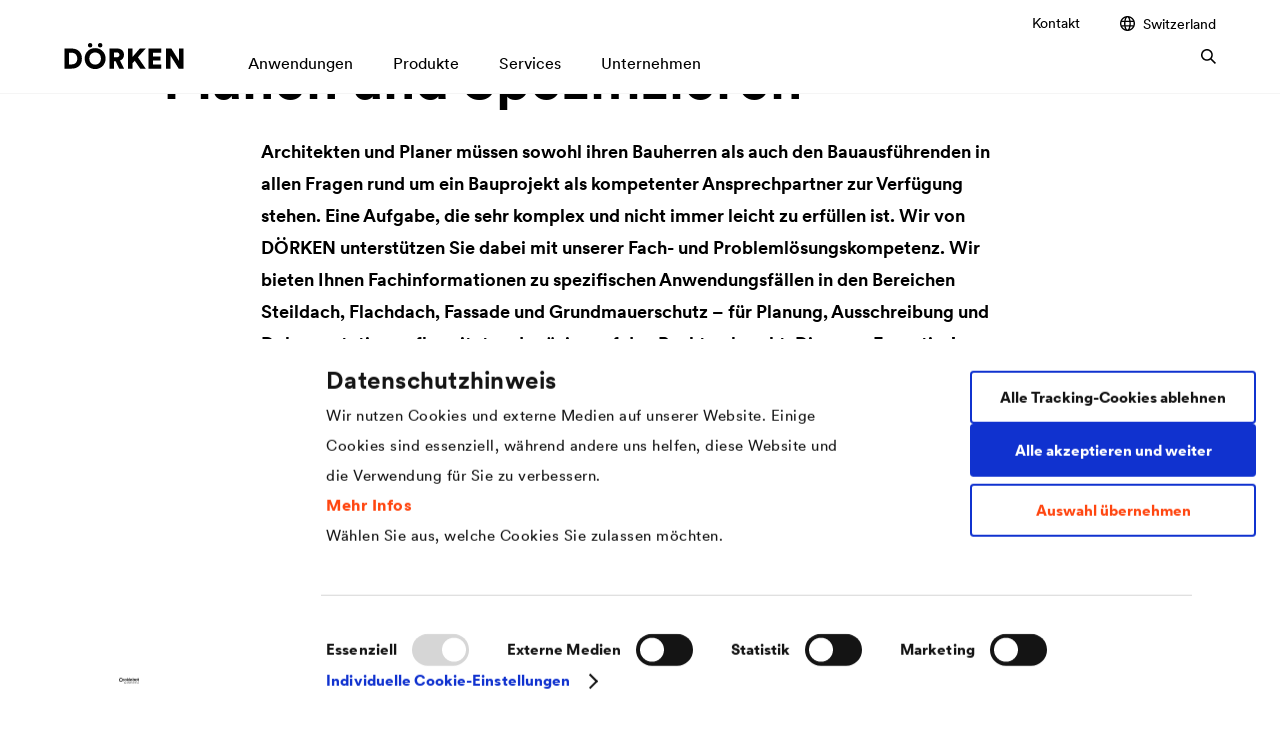

--- FILE ---
content_type: text/html; charset=UTF-8
request_url: https://www.doerken.com/ch/de/services/membranes/planen-spezifizieren
body_size: 17355
content:
<!doctype html>
<html lang="de-CH">
    <head>
                            <link rel="canonical" href="https://www.doerken.com/ch/de/services/membranes/planen-spezifizieren" /><link rel="alternate" hreflang="fr-CH" href="/ch/fr/services/membranes/planifier-specifier" />
        <script id="Cookiebot"
                    src="https://consent.cookiebot.com/uc.js"
                    data-cbid="8d371b88-cdc8-4c24-b36e-e064bb9fa477"
                    data-blockingmode="auto"
                    data-culture="de"
                    type="text/javascript"
            ></script>

            <!-- Google Tag Manager -->
            <script>(function(w,d,s,l,i){w[l]=w[l]||[];w[l].push({'gtm.start':
                        new Date().getTime(),event:'gtm.js'});var f=d.getElementsByTagName(s)[0],
                    j=d.createElement(s),dl=l!='dataLayer'?'&l='+l:'';j.async=true;j.src=
                    'https://www.googletagmanager.com/gtm.js?id='+i+dl;f.parentNode.insertBefore(j,f);
                })(window,document,'script','dataLayer','GTM-WJLTC76');</script>
            <!-- End Google Tag Manager -->

            
            <script type="application/ld+json">
                {
                "@context" : "https://schema.org",
                "@type" : "WebSite",
                "name" : "DÖRKEN",
                "url" : "https://www.doerken.com/global/en/home"
                }
            </script><!-- START favicon -->
        
        <link rel="shortcut icon" href="https://www.doerken.com/build/images/favicon/favicon.ico"/>

        <link rel="icon" type="image/png" sizes="16x16" href="https://www.doerken.com/build/images/favicon/favicon-16x16.png" />
        <link rel="icon" type="image/png" sizes="32x32" href="https://www.doerken.com/build/images/favicon/favicon-32x32.png" />

        <link rel="icon" type="image/png" sizes="192x192" href="https://www.doerken.com/build/images/favicon/android-chrome-192x192.png" />
        <link rel="icon" type="image/png" sizes="512x512" href="https://www.doerken.com/build/images/favicon/android-chrome-512x512.png" />

        <link rel="apple-touch-icon" sizes="180x180" href="https://www.doerken.com/build/images/favicon/apple-touch-icon.png" />

        <link rel="manifest" href="https://www.doerken.com/build/images/favicon/site.webmanifest" crossorigin="use-credentials" />
        <link rel="mask-icon" href="https://www.doerken.com/build/images/favicon/safari-pinned-tab.svg" color="#ff4610" />

        <meta name="apple-mobile-web-app-title" content="DÖRKEN"/>
        <meta name="application-name" content="DÖRKEN"/>

        <meta name="msapplication-TileImage" content="https://www.doerken.com/build/images/favicon/mstile-144x144.png"/>

        <meta name="msapplication-square150x150logo" content="https://www.doerken.com/build/images/favicon/mstile-150x150.png" />

        <meta name="msapplication-wide310x150logo" content="https://www.doerken.com/build/images/favicon/mstile-310x150.png" />

        <meta name="msapplication-square310x310logo" content="https://www.doerken.com/build/images/favicon/mstile-310x310.png" />

        <meta name="msapplication-config" content="https://www.doerken.com/build/images/favicon/browserconfig.xml" />

        <!-- END favicon -->

		<meta http-equiv="X-UA-Compatible" content="IE=edge"/>
		<meta name="viewport" content="width=device-width,initial-scale=1.0"/>
		<meta charset="utf-8">

        		    <!-- Metatags -->
                                                        
    <meta name="robots" content="index,follow"/>

    <title>Planen und Spezifizieren | DÖRKEN</title>

            <meta name="description" content="Wir bieten Ihnen Fachinformationen zu spezifischen Anwendungsfällen für Planung, Ausschreibung und Dokumentation aufbereitet und präzise auf den Punkt gebracht. Discover Expertise!">
    
    <!-- Open Graph -->
            <meta property="og:type" content="website">
    
            <meta property="og:url" content="https://www.doerken.com/ch/de/services/membranes/planen-spezifizieren">
    
            <meta property="og:title" content="Planen und Spezifizieren | DÖRKEN">
    
            <meta name="og:description" content="Wir bieten Ihnen Fachinformationen für Planung, Ausschreibung und Dokumentation aufbereitet und präzise auf den Punkt gebracht. Discover Expertise!">
    
            <meta property="og:image" content="https://www.doerken.com/build/images/fallback/fallback-social-media-share.jpg">
    
    <!-- Twitter -->
            <meta property="twitter:url" content="https://www.doerken.com/ch/de/services/membranes/planen-spezifizieren">
    
            <meta property="twitter:title" content="Planen und Spezifizieren | DÖRKEN">
    
            <meta name="twitter:description" content="Wir bieten Ihnen Fachinformationen für Planung, Ausschreibung und Dokumentation aufbereitet und präzise auf den Punkt gebracht. Discover Expertise!">
    
            <meta property="twitter:image" content="https://www.doerken.com/build/images/fallback/fallback-social-media-share.jpg">
    
		
					<link rel="stylesheet" href="/build/app_styles.444d666c.css">
		
        	</head>

	<body
                                >
        <!-- Google Tag Manager (noscript) -->
        <noscript><iframe src="https://www.googletagmanager.com/ns.html?id=GTM-WJLTC76"
                          height="0" width="0" style="display:none;visibility:hidden"></iframe></noscript>
        <!-- End Google Tag Manager (noscript) -->                            
		<!-- START language-switch -->
		<div class="language-switch language-switch--popup" 
	 tabindex="-1" 
	 role="dialog" 
	 aria-modal="true" 
	 data-hide-popup="1">
	
	 <div class="language-switch__content">
		<div>
			<a class="language-switch__close js-language-switch-close" href="#">
				<span class="language-switch__close-icon">
					

    



    <svg version="1.1" viewbox="0 0 100 100"
         class="icon-base icon-base-close" >
                    <path fill="currentColor" fill-rule="nonzero" class="path path-0" d="M57.07,50,100,92.93,92.93,100,50,57.07,7.07,100,0,92.93,42.93,50,0,7.07,7.07,0,50,42.93,92.93,0,100,7.07Z">
                            </path>
            </svg>

				</span>
			</a>
							<h2 class="language-switch__headline">
					Please select your location and language:
				</h2>
					</div>
		<div class="language-switch__list-wrapper">
						
    <ul class="language-switch__list">
                                    <li class="language-switch__item">
                    <a href="/be/nl/home"
                       class="language-switch__link"
                    >
                        <img class="language-switch__flag"
                             src="/build/images/lang-switch/dut-BE.png"
                        >
                        <div class="language-switch__wrapper">
                            <span class="language-switch__country">
                                Belgium
                            </span>
                            <span class="language-switch__language">
                                nederlands
                            </span>
                        </div>
                    </a>
                </li>
                                                <li class="language-switch__item">
                    <a href="/be/fr/home"
                       class="language-switch__link"
                    >
                        <img class="language-switch__flag"
                             src="/build/images/lang-switch/fre-BE.png"
                        >
                        <div class="language-switch__wrapper">
                            <span class="language-switch__country">
                                Belgium
                            </span>
                            <span class="language-switch__language">
                                français
                            </span>
                        </div>
                    </a>
                </li>
                                                <li class="language-switch__item">
                    <a href="https://www.dorken.com/en/"
                       class="language-switch__link"
                    >
                        <img class="language-switch__flag"
                             src="/build/images/lang-switch/eng-CA.png"
                        >
                        <div class="language-switch__wrapper">
                            <span class="language-switch__country">
                                Canada
                            </span>
                            <span class="language-switch__language">
                                english
                            </span>
                        </div>
                    </a>
                </li>
                                                <li class="language-switch__item">
                    <a href="https://www.dorken.com/fr/"
                       class="language-switch__link"
                    >
                        <img class="language-switch__flag"
                             src="/build/images/lang-switch/fre-CA.png"
                        >
                        <div class="language-switch__wrapper">
                            <span class="language-switch__country">
                                Canada
                            </span>
                            <span class="language-switch__language">
                                français
                            </span>
                        </div>
                    </a>
                </li>
                                                <li class="language-switch__item">
                    <a href="http://www.doerken.mobi/"
                       class="language-switch__link"
                    >
                        <img class="language-switch__flag"
                             src="/build/images/lang-switch/chn-CN.png"
                        >
                        <div class="language-switch__wrapper">
                            <span class="language-switch__country">
                                China
                            </span>
                            <span class="language-switch__language">
                                chinese
                            </span>
                        </div>
                    </a>
                </li>
                                                <li class="language-switch__item">
                    <a href="/cz/cs/start"
                       class="language-switch__link"
                    >
                        <img class="language-switch__flag"
                             src="/build/images/lang-switch/cze-CZ.png"
                        >
                        <div class="language-switch__wrapper">
                            <span class="language-switch__country">
                                Czech Republic
                            </span>
                            <span class="language-switch__language">
                                čeština
                            </span>
                        </div>
                    </a>
                </li>
                                                <li class="language-switch__item">
                    <a href="/de/de/start"
                       class="language-switch__link"
                    >
                        <img class="language-switch__flag"
                             src="/build/images/lang-switch/ger-DE.png"
                        >
                        <div class="language-switch__wrapper">
                            <span class="language-switch__country">
                                Deutschland
                            </span>
                            <span class="language-switch__language">
                                deutsch
                            </span>
                        </div>
                    </a>
                </li>
                                                <li class="language-switch__item">
                    <a href="/fr/fr/start"
                       class="language-switch__link"
                    >
                        <img class="language-switch__flag"
                             src="/build/images/lang-switch/fre-FR.png"
                        >
                        <div class="language-switch__wrapper">
                            <span class="language-switch__country">
                                France
                            </span>
                            <span class="language-switch__language">
                                français
                            </span>
                        </div>
                    </a>
                </li>
                                                <li class="language-switch__item">
                    <a href="/hu/hu/start"
                       class="language-switch__link"
                    >
                        <img class="language-switch__flag"
                             src="/build/images/lang-switch/hun-HU.png"
                        >
                        <div class="language-switch__wrapper">
                            <span class="language-switch__country">
                                Hungary
                            </span>
                            <span class="language-switch__language">
                                magyar
                            </span>
                        </div>
                    </a>
                </li>
                                                <li class="language-switch__item">
                    <a href="/global/en/home"
                       class="language-switch__link"
                    >
                        <img class="language-switch__flag"
                             src="/build/images/lang-switch/eng-GB.png"
                        >
                        <div class="language-switch__wrapper">
                            <span class="language-switch__country">
                                International
                            </span>
                            <span class="language-switch__language">
                                english
                            </span>
                        </div>
                    </a>
                </li>
                                                <li class="language-switch__item">
                    <a href="/it/it/home"
                       class="language-switch__link"
                    >
                        <img class="language-switch__flag"
                             src="/build/images/lang-switch/ita-IT.png"
                        >
                        <div class="language-switch__wrapper">
                            <span class="language-switch__country">
                                Italy
                            </span>
                            <span class="language-switch__language">
                                italiano
                            </span>
                        </div>
                    </a>
                </li>
                                                <li class="language-switch__item">
                    <a href="/nl/nl/home"
                       class="language-switch__link"
                    >
                        <img class="language-switch__flag"
                             src="/build/images/lang-switch/dut-NL.png"
                        >
                        <div class="language-switch__wrapper">
                            <span class="language-switch__country">
                                Netherlands
                            </span>
                            <span class="language-switch__language">
                                nederlands
                            </span>
                        </div>
                    </a>
                </li>
                                                <li class="language-switch__item">
                    <a href="/pl/pl/home"
                       class="language-switch__link"
                    >
                        <img class="language-switch__flag"
                             src="/build/images/lang-switch/pol-PO.png"
                        >
                        <div class="language-switch__wrapper">
                            <span class="language-switch__country">
                                Poland
                            </span>
                            <span class="language-switch__language">
                                polski
                            </span>
                        </div>
                    </a>
                </li>
                                                <li class="language-switch__item">
                    <a href="/ru/ru/start"
                       class="language-switch__link"
                    >
                        <img class="language-switch__flag"
                             src="/build/images/lang-switch/rus-RU.png"
                        >
                        <div class="language-switch__wrapper">
                            <span class="language-switch__country">
                                Russia
                            </span>
                            <span class="language-switch__language">
                                русский
                            </span>
                        </div>
                    </a>
                </li>
                                                <li class="language-switch__item">
                    <a href="/sk/sk/start"
                       class="language-switch__link"
                    >
                        <img class="language-switch__flag"
                             src="/build/images/lang-switch/svk-SK.png"
                        >
                        <div class="language-switch__wrapper">
                            <span class="language-switch__country">
                                Slovakia
                            </span>
                            <span class="language-switch__language">
                                slovenčina
                            </span>
                        </div>
                    </a>
                </li>
                                                <li class="language-switch__item">
                    <a href="/ch/fr/services/membranes/planifier-specifier"
                       class="language-switch__link"
                    >
                        <img class="language-switch__flag"
                             src="/build/images/lang-switch/fre-CH.png"
                        >
                        <div class="language-switch__wrapper">
                            <span class="language-switch__country">
                                Switzerland
                            </span>
                            <span class="language-switch__language">
                                français
                            </span>
                        </div>
                    </a>
                </li>
                                                <li class="language-switch__item">
                    <a href="/ch/de/services/membranes/planen-spezifizieren"
                       class="language-switch__link"
                    >
                        <img class="language-switch__flag"
                             src="/build/images/lang-switch/ger-CH.png"
                        >
                        <div class="language-switch__wrapper">
                            <span class="language-switch__country">
                                Switzerland
                            </span>
                            <span class="language-switch__language">
                                deutsch
                            </span>
                        </div>
                    </a>
                </li>
                                                <li class="language-switch__item">
                    <a href="/tr/tr/home"
                       class="language-switch__link"
                    >
                        <img class="language-switch__flag"
                             src="/build/images/lang-switch/tur-TR.png"
                        >
                        <div class="language-switch__wrapper">
                            <span class="language-switch__country">
                                Turkey
                            </span>
                            <span class="language-switch__language">
                                Türkçe
                            </span>
                        </div>
                    </a>
                </li>
                                                <li class="language-switch__item">
                    <a href="/us/en/home"
                       class="language-switch__link"
                    >
                        <img class="language-switch__flag"
                             src="/build/images/lang-switch/eng-US.png"
                        >
                        <div class="language-switch__wrapper">
                            <span class="language-switch__country">
                                USA
                            </span>
                            <span class="language-switch__language">
                                english
                            </span>
                        </div>
                    </a>
                </li>
                        </ul>

		</div>
	</div>
</div>

		<!-- END language-switch -->

        <!-- START header -->
		<header class="site-header">
    <div class="top-banner-spacing hide"></div>
    <div class="site-header__wrapper">
        <div class="grid-container">
            <div class="column-container">
                <div class="column-12">
                    <div class="site-header__content">
                                                 
                            <a href="/ch/de/" class="site-header__logo">
                                

    
    

    
    <svg version="1.1" viewbox="0 0 709 155"
         class="icon-base icon-base-doerkenLogo" >
                    <path fill="currentColor" fill-rule="nonzero" class="path path-0" d="M708.66,152.81V33H682v72.86L637,33H604.53V152.81h26.54V74l49.36,78.77Zm-131.36,0V127.46H527.94v-23h44.63V81H527.94V58.15h49.19V33h-75.9V152.81Zm-126.49,0h33.3L437.29,84.86,483.94,33H448.78L405,83.34V33H378.29V152.81H405V120.7l13.52-15ZM294.74,85.2V56.12h15.72c11,0,16.9,5.58,16.9,14.54,0,8.45-5.91,14.54-16.9,14.54Zm30.93,67.61h29.41L330.74,104.3c14.71-5.24,23.67-17.58,23.67-33.81,0-21.3-15.22-37.53-38.88-37.53H268V152.81h26.71V108.18h9.46ZM120.14,93c0,37.87,28.57,62.38,62.37,62.38,33.64,0,62.21-24.51,62.21-62.38,0-38-28.57-62.54-62.21-62.54-33.8,0-62.37,24.51-62.37,62.54m27.72-.17c0-25,17.92-36.34,34.65-36.34C199.08,56.46,217,67.78,217,92.8S199.08,129,182.51,129c-16.73,0-34.65-11.16-34.65-36.18m51.22-79.28a12.75,12.75,0,0,0,13.18,13c7.61,0,13.53-5.58,13.53-13A13.35,13.35,0,0,0,212.26,0c-7.6,0-13.18,5.91-13.18,13.52m-59.67,0a12.75,12.75,0,0,0,13.18,13,13,13,0,0,0,13.36-13A13.31,13.31,0,0,0,152.59,0C145,0,139.41,5.91,139.41,13.52M43.28,152.81c36.17,0,60.34-22.82,60.34-59.84S79.45,33,43.44,33H0V152.81ZM26.71,127.62V58.15H42.26C60.68,58.15,75.73,69,75.73,93s-15.05,34.65-33.47,34.65Z">
                 <title>Dörken</title>             </path>
            </svg>

                            </a>
                                                                                                    
                        <div class="navigation" data-currentpage="/1/2/1309/25431/25632/1336/">

                             
                                <nav class="navigation__meta-navigation">
                                    <ul class="navigation__list">
                                                                                                                            
                                                                
                <li id="nav-location-25755" parent_category_location_id="25755" class="navigation__item ">        <a href="/ch/de/kontakt">Kontakt</a>            
    </li>


    

                                        <li>
                                            <a href="#" class="link-icon js-language-switch">
                                                

    
    
    

    <svg version="1.1" viewbox="0 0 10 10"
         class="icon-base icon-base-location" >
                    <path fill="currentColor" fill-rule="evenodd" class="path path-0" d="M4.96932.00009213A5.1081998 5.1081998 0 015 0c2.76142 0 5 2.23858 5 5s-2.23858 5-5 5c-.01023 0-.02046-.00003-.03068-.00009C4.96441 9.99997 4.95948 10 4.95455 10c-.01414 0-.0282-.00025-.04218-.00075C2.19137 9.95249 0 7.73215 0 5S2.19137.0475138 4.91237.00075245C4.92635.00025277 4.94041 0 4.95455 0c.00493 0 .00986.0000308.01477.00009213zM3.45931 1.20913c-.89414.36377-1.63061 1.0347-2.07838 1.88178h1.5028c.09387-.54593.22746-1.0436.39383-1.47019.05591-.14337.11646-.28113.18175-.41159zM1.03219 4c-.0804.32003-.123099.65503-.123099 1 0 .37779.051209.74361.147069 1.09091h1.72049C2.74423 5.73903 2.72727 5.37376 2.72727 5c0-.34167.01417-.67626.04138-1H1.03219zm.39829 3c.45153.80415 1.16692 1.44021 2.02883 1.79087-.06529-.13046-.12584-.26822-.18175-.41159C3.12047 7.97649 2.99261 7.51033 2.89981 7H1.43048zm3.53271 2.09075c-.00756-.00007-.01511-.00016-.02265-.00026-.07572-.00454-.19141-.04722-.34185-.21037-.16045-.17401-.32584-.45083-.47417-.83115-.118-.30256-.21959-.65613-.29906-1.04897h2.25818c-.07948.39284-.18107.74641-.29906 1.04897-.14833.38032-.31373.65714-.47418.83115-.15403.16706-.27165.20781-.34721.21063zM6.42737 8.835C7.33985 8.49524 8.09835 7.83913 8.56952 7H7.00928c-.0928.51033-.22066.97649-.37774 1.37928-.06226.15964-.13027.31232-.20417.45572zm2.51647-2.74409c.09586-.3473.14707-.71312.14707-1.09091 0-.34497-.0427-.67997-.1231-1H7.14045c.0272.32374.04137.65833.04137 1 0 .37376-.01696.73903-.04938 1.09091h1.8114zm-.32477-3C8.15252 2.2083 7.37255 1.51693 6.42737 1.165c.0739.1434.1419.29608.20417.45572.16636.42659.29995.92426.39383 1.47019h1.5937zM4.94054.909514c.00754-.000107.01509-.000194.02265-.000261.07556.002821.19318.043568.34721.210627.16045.17401.32585.45083.47418.83116.12703.32571.23504.71056.31692 1.13987H3.8076c.08187-.42931.18989-.81416.31692-1.13987.14833-.38033.31372-.65715.47417-.83116.15044-.163154.26613-.205832.34185-.210366zM3.63636 5c0-.34576.01565-.68052.04485-1h2.54667c.02921.31948.04485.65424.04485 1 0 .37871-.01876.74422-.05357 1.09091H3.68993c-.0348-.34669-.05357-.7122-.05357-1.09091z">
                            </path>
            </svg>


                                                                                                    Switzerland
                                                
                                                

    



    <svg version="1.1" viewbox="0 0 100 100"
         class="icon-base icon-base-arrowRight" >
                    <path fill="currentColor" fill-rule="nonzero" class="path path-0" d="M85.65,50,42.83,7.18,50,0l50,50L50,100l-7.18-7.18Z">
                            </path>
            </svg>

                                            </a>
                                            <div class="second-level language-switch">
                                                <div class="grid-container second-level__wrapper">
                                                    <div class="second-level__links">
                                                        <a href="" class="second-level__superior js-level-trigger">
                                                            

    



    <svg version="1.1" viewbox="0 0 100 100"
         class="icon-base icon-base-arrowRight" >
                    <path fill="currentColor" fill-rule="nonzero" class="path path-0" d="M85.65,50,42.83,7.18,50,0l50,50L50,100l-7.18-7.18Z">
                            </path>
            </svg>


                                                                                                                            Switzerland
                                                                                                                    </a>

                                                        
                                                        
    <ul class="language-switch__list">
                                    <li class="language-switch__item">
                    <a href="/be/nl/home"
                       class="language-switch__link"
                    >
                        <img class="language-switch__flag"
                             src="/build/images/lang-switch/dut-BE.png"
                        >
                        <div class="language-switch__wrapper">
                            <span class="language-switch__country">
                                Belgium
                            </span>
                            <span class="language-switch__language">
                                nederlands
                            </span>
                        </div>
                    </a>
                </li>
                                                <li class="language-switch__item">
                    <a href="/be/fr/home"
                       class="language-switch__link"
                    >
                        <img class="language-switch__flag"
                             src="/build/images/lang-switch/fre-BE.png"
                        >
                        <div class="language-switch__wrapper">
                            <span class="language-switch__country">
                                Belgium
                            </span>
                            <span class="language-switch__language">
                                français
                            </span>
                        </div>
                    </a>
                </li>
                                                <li class="language-switch__item">
                    <a href="https://www.dorken.com/en/"
                       class="language-switch__link"
                    >
                        <img class="language-switch__flag"
                             src="/build/images/lang-switch/eng-CA.png"
                        >
                        <div class="language-switch__wrapper">
                            <span class="language-switch__country">
                                Canada
                            </span>
                            <span class="language-switch__language">
                                english
                            </span>
                        </div>
                    </a>
                </li>
                                                <li class="language-switch__item">
                    <a href="https://www.dorken.com/fr/"
                       class="language-switch__link"
                    >
                        <img class="language-switch__flag"
                             src="/build/images/lang-switch/fre-CA.png"
                        >
                        <div class="language-switch__wrapper">
                            <span class="language-switch__country">
                                Canada
                            </span>
                            <span class="language-switch__language">
                                français
                            </span>
                        </div>
                    </a>
                </li>
                                                <li class="language-switch__item">
                    <a href="http://www.doerken.mobi/"
                       class="language-switch__link"
                    >
                        <img class="language-switch__flag"
                             src="/build/images/lang-switch/chn-CN.png"
                        >
                        <div class="language-switch__wrapper">
                            <span class="language-switch__country">
                                China
                            </span>
                            <span class="language-switch__language">
                                chinese
                            </span>
                        </div>
                    </a>
                </li>
                                                <li class="language-switch__item">
                    <a href="/cz/cs/start"
                       class="language-switch__link"
                    >
                        <img class="language-switch__flag"
                             src="/build/images/lang-switch/cze-CZ.png"
                        >
                        <div class="language-switch__wrapper">
                            <span class="language-switch__country">
                                Czech Republic
                            </span>
                            <span class="language-switch__language">
                                čeština
                            </span>
                        </div>
                    </a>
                </li>
                                                <li class="language-switch__item">
                    <a href="/de/de/start"
                       class="language-switch__link"
                    >
                        <img class="language-switch__flag"
                             src="/build/images/lang-switch/ger-DE.png"
                        >
                        <div class="language-switch__wrapper">
                            <span class="language-switch__country">
                                Deutschland
                            </span>
                            <span class="language-switch__language">
                                deutsch
                            </span>
                        </div>
                    </a>
                </li>
                                                <li class="language-switch__item">
                    <a href="/fr/fr/start"
                       class="language-switch__link"
                    >
                        <img class="language-switch__flag"
                             src="/build/images/lang-switch/fre-FR.png"
                        >
                        <div class="language-switch__wrapper">
                            <span class="language-switch__country">
                                France
                            </span>
                            <span class="language-switch__language">
                                français
                            </span>
                        </div>
                    </a>
                </li>
                                                <li class="language-switch__item">
                    <a href="/hu/hu/start"
                       class="language-switch__link"
                    >
                        <img class="language-switch__flag"
                             src="/build/images/lang-switch/hun-HU.png"
                        >
                        <div class="language-switch__wrapper">
                            <span class="language-switch__country">
                                Hungary
                            </span>
                            <span class="language-switch__language">
                                magyar
                            </span>
                        </div>
                    </a>
                </li>
                                                <li class="language-switch__item">
                    <a href="/global/en/home"
                       class="language-switch__link"
                    >
                        <img class="language-switch__flag"
                             src="/build/images/lang-switch/eng-GB.png"
                        >
                        <div class="language-switch__wrapper">
                            <span class="language-switch__country">
                                International
                            </span>
                            <span class="language-switch__language">
                                english
                            </span>
                        </div>
                    </a>
                </li>
                                                <li class="language-switch__item">
                    <a href="/it/it/home"
                       class="language-switch__link"
                    >
                        <img class="language-switch__flag"
                             src="/build/images/lang-switch/ita-IT.png"
                        >
                        <div class="language-switch__wrapper">
                            <span class="language-switch__country">
                                Italy
                            </span>
                            <span class="language-switch__language">
                                italiano
                            </span>
                        </div>
                    </a>
                </li>
                                                <li class="language-switch__item">
                    <a href="/nl/nl/home"
                       class="language-switch__link"
                    >
                        <img class="language-switch__flag"
                             src="/build/images/lang-switch/dut-NL.png"
                        >
                        <div class="language-switch__wrapper">
                            <span class="language-switch__country">
                                Netherlands
                            </span>
                            <span class="language-switch__language">
                                nederlands
                            </span>
                        </div>
                    </a>
                </li>
                                                <li class="language-switch__item">
                    <a href="/pl/pl/home"
                       class="language-switch__link"
                    >
                        <img class="language-switch__flag"
                             src="/build/images/lang-switch/pol-PO.png"
                        >
                        <div class="language-switch__wrapper">
                            <span class="language-switch__country">
                                Poland
                            </span>
                            <span class="language-switch__language">
                                polski
                            </span>
                        </div>
                    </a>
                </li>
                                                <li class="language-switch__item">
                    <a href="/ru/ru/start"
                       class="language-switch__link"
                    >
                        <img class="language-switch__flag"
                             src="/build/images/lang-switch/rus-RU.png"
                        >
                        <div class="language-switch__wrapper">
                            <span class="language-switch__country">
                                Russia
                            </span>
                            <span class="language-switch__language">
                                русский
                            </span>
                        </div>
                    </a>
                </li>
                                                <li class="language-switch__item">
                    <a href="/sk/sk/start"
                       class="language-switch__link"
                    >
                        <img class="language-switch__flag"
                             src="/build/images/lang-switch/svk-SK.png"
                        >
                        <div class="language-switch__wrapper">
                            <span class="language-switch__country">
                                Slovakia
                            </span>
                            <span class="language-switch__language">
                                slovenčina
                            </span>
                        </div>
                    </a>
                </li>
                                                <li class="language-switch__item">
                    <a href="/ch/fr/services/membranes/planifier-specifier"
                       class="language-switch__link"
                    >
                        <img class="language-switch__flag"
                             src="/build/images/lang-switch/fre-CH.png"
                        >
                        <div class="language-switch__wrapper">
                            <span class="language-switch__country">
                                Switzerland
                            </span>
                            <span class="language-switch__language">
                                français
                            </span>
                        </div>
                    </a>
                </li>
                                                <li class="language-switch__item">
                    <a href="/ch/de/services/membranes/planen-spezifizieren"
                       class="language-switch__link"
                    >
                        <img class="language-switch__flag"
                             src="/build/images/lang-switch/ger-CH.png"
                        >
                        <div class="language-switch__wrapper">
                            <span class="language-switch__country">
                                Switzerland
                            </span>
                            <span class="language-switch__language">
                                deutsch
                            </span>
                        </div>
                    </a>
                </li>
                                                <li class="language-switch__item">
                    <a href="/tr/tr/home"
                       class="language-switch__link"
                    >
                        <img class="language-switch__flag"
                             src="/build/images/lang-switch/tur-TR.png"
                        >
                        <div class="language-switch__wrapper">
                            <span class="language-switch__country">
                                Turkey
                            </span>
                            <span class="language-switch__language">
                                Türkçe
                            </span>
                        </div>
                    </a>
                </li>
                                                <li class="language-switch__item">
                    <a href="/us/en/home"
                       class="language-switch__link"
                    >
                        <img class="language-switch__flag"
                             src="/build/images/lang-switch/eng-US.png"
                        >
                        <div class="language-switch__wrapper">
                            <span class="language-switch__country">
                                USA
                            </span>
                            <span class="language-switch__language">
                                english
                            </span>
                        </div>
                    </a>
                </li>
                        </ul>


                                                        <span class="second-level__close">
                                                            

    



    <svg version="1.1" viewbox="0 0 100 100"
         class="icon-base icon-base-close" >
                    <path fill="currentColor" fill-rule="nonzero" class="path path-0" d="M57.07,50,100,92.93,92.93,100,50,57.07,7.07,100,0,92.93,42.93,50,0,7.07,7.07,0,50,42.93,92.93,0,100,7.07Z">
                            </path>
            </svg>

                                                        </span>
                                                    </div>
                                                </div>
                                            </div>
                                        </li>
                                    </ul>
                                </nav>
                            
                                                                    <nav class="navigation__main-navigation" role="navigation">                    <ul >    
            
                                                    
                    <li  id="nav-location-25003" parent_category_location_id="" class="">    
            <span>        
                
    
                    	Anwendungen                

    



    <svg version="1.1" viewbox="0 0 100 100"
         class="icon-base icon-base-arrowRight" >
                    <path fill="currentColor" fill-rule="nonzero" class="path path-0" d="M85.65,50,42.83,7.18,50,0l50,50L50,100l-7.18-7.18Z">
                            </path>
            </svg>

            		</span>
                                        <div class="second-level">
                        <div class="grid-container column-container nav-group__indicator">
                            <div class="column-1">

    



    <svg version="1.1" viewbox="0 0 100 100"
         class="icon-base icon-base-arrowRight" >
                    <path fill="currentColor" fill-rule="nonzero" class="path path-0" d="M85.65,50,42.83,7.18,50,0l50,50L50,100l-7.18-7.18Z">
                            </path>
            </svg>
</div>
                            <div class="column-11 nav-group__indicatorText"></div>
                        </div>

                        <div class="grid-container nav-group__scroll">
                            <div class="column-container multi-level multi-level--offset">
                                <div class="column-4-l column-10 nav-group">
                                        
                    
    
    <ul class="nav-group__list">
                        </ul>        
                    
            <div class="nav-group__title">                	Membranes</div>
    
    <ul class="nav-group__list">
            

            <li id="nav-location-44520" class="nav-group__link " >                
            <a href="/ch/de/anwendungen/membranes/naechste-generation-unterdeckbahn" >        
                
    
                    	NEU: Entdeckt unsere neue Generation der Unterspannbahn        </a>
                </li>
                    

            <li id="nav-location-25012" class="nav-group__link " >                
            <a href="/ch/de/anwendungen/membranes/steildachschutz" >        
                
    
                    	Steildachschutz        </a>
                </li>
                    

            <li id="nav-location-25005" class="nav-group__link " >                
            <a href="/ch/de/anwendungen/membranes/fassadenschutz-fassadengestaltung" >        
                
    
                    	Fassadenschutz & -gestaltung        </a>
                </li>
                    

            <li id="nav-location-25006" class="nav-group__link " >                
            <a href="/ch/de/anwendungen/membranes/flachdachschutz-flachdachdrainage" >        
                
    
                    	Flachdachschutz & -drainage        </a>
                </li>
                    

            <li id="nav-location-25009" class="nav-group__link " >                
            <a href="/ch/de/anwendungen/membranes/bauwerksabdichtung-drainage" >        
                
    
                    	Bauwerksabdichtung & Drainage        </a>
                </li>
                </ul>

            <ul class="nav-group__list">
                                </ul>        
                    
            <div class="nav-group__title">                	Coatings</div>
    
    <ul class="nav-group__list">
            

            <li id="nav-location-25028" class="nav-group__link " >                
            <a href="/ch/de/anwendungen/coatings/automotive" >        
                
    
                    	Automotive        </a>
                </li>
                    

            <li id="nav-location-25025" class="nav-group__link " >                
            <a href="/ch/de/anwendungen/coatings/agrarwirtschaft" >        
                
    
                    	Agrarwirtschaft        </a>
                </li>
                    

            <li id="nav-location-25037" class="nav-group__link " >                
            <a href="/ch/de/anwendungen/coatings/bahnindustrie" >        
                
    
                    	Bahnindustrie        </a>
                </li>
                    

            <li id="nav-location-25041" class="nav-group__link " >                
            <a href="/ch/de/anwendungen/coatings/bauindustrie" >        
                
    
                    	Bauindustrie        </a>
                </li>
                    

            <li id="nav-location-25021" class="nav-group__link " >                
            <a href="/ch/de/anwendungen/coatings/baumaschinen" >        
                
    
                    	Baumaschinen        </a>
                </li>
                    

            <li id="nav-location-25018" class="nav-group__link " >                
            <a href="/ch/de/anwendungen/coatings/erneuerbare-energie" >        
                
    
                    	Erneuerbare Energie        </a>
                </li>
                    

            <li id="nav-location-25032" class="nav-group__link " >                
            <a href="/ch/de/anwendungen/coatings/truck-trailer" >        
                
    
                    	Truck & Trailer        </a>
                </li>
                </ul>

            <ul class="nav-group__list">
                </ul>

                                            </div>
                                <div class="column-4-l column-10 nav-group nav-group--nested"></div>
                                <div class="column-4-l column-10 nav-group nav-group--nested nav-group--products-list"></div>
                                <span class="second-level__close">

    



    <svg version="1.1" viewbox="0 0 100 100"
         class="icon-base icon-base-close" >
                    <path fill="currentColor" fill-rule="nonzero" class="path path-0" d="M57.07,50,100,92.93,92.93,100,50,57.07,7.07,100,0,92.93,42.93,50,0,7.07,7.07,0,50,42.93,92.93,0,100,7.07Z">
                            </path>
            </svg>
</span>
                            </div>
                        </div>
                    </div>
                            </li>
            
    
            
                                                    
                    <li  id="nav-location-25045" parent_category_location_id="">    
            <span>        
                
    
                    	Produkte                

    



    <svg version="1.1" viewbox="0 0 100 100"
         class="icon-base icon-base-arrowRight" >
                    <path fill="currentColor" fill-rule="nonzero" class="path path-0" d="M85.65,50,42.83,7.18,50,0l50,50L50,100l-7.18-7.18Z">
                            </path>
            </svg>

            		</span>
                                        <div class="second-level">
                        <div class="grid-container column-container nav-group__indicator">
                            <div class="column-1">

    



    <svg version="1.1" viewbox="0 0 100 100"
         class="icon-base icon-base-arrowRight" >
                    <path fill="currentColor" fill-rule="nonzero" class="path path-0" d="M85.65,50,42.83,7.18,50,0l50,50L50,100l-7.18-7.18Z">
                            </path>
            </svg>
</div>
                            <div class="column-11 nav-group__indicatorText"></div>
                        </div>

                        <div class="grid-container nav-group__scroll">
                            <div class="column-container multi-level ">
                                <div class="column-4-l column-10 nav-group">
                                                        
                        <div class="nav-group__title">Membranes</div>
                    
                    
    
    <ul class="nav-group__list">
            

            <li id="nav-location-44521" class="nav-group__link " >                
            <div>        
                
    
                    	NEU: Entdeckt unsere neue Generation der Unterspannbahn</div>
                    <div class="nav-group__expandIcon">

    



    <svg version="1.1" viewbox="0 0 100 100"
         class="icon-base icon-base-arrowRight" >
                    <path fill="currentColor" fill-rule="nonzero" class="path path-0" d="M85.65,50,42.83,7.18,50,0l50,50L50,100l-7.18-7.18Z">
                            </path>
            </svg>
</div>
                                <div class="children page_without_link">
                        
                    
    
    <ul class="nav-group__list">
            

            <li id="nav-location-44526" class="nav-group__link " >                
            <a href="/ch/de/delta-maxx-plus" >        
                
    
                    	<span class="word-break">DELTA<sup>&reg;</sup></span>-MAXX PLUS        </a>
                </li>
                    

            <li id="nav-location-44527" class="nav-group__link " >                
            <a href="/ch/de/delta-foxx-plus" >        
                
    
                    	<span class="word-break">DELTA<sup>&reg;</sup></span>-FOXX PLUS        </a>
                </li>
                    

            <li id="nav-location-44522" class="nav-group__link " >                
            <a href="/ch/de/delta-xx-plus-universal" >        
                
    
                    	<span class="word-break">DELTA</span>-XX PLUS<sup>&reg;</sup> UNIVERSAL        </a>
                </li>
                    

            <li id="nav-location-44523" class="nav-group__link " >                
            <a href="/ch/de/delta-xx-plus-strong" >        
                
    
                    	<span class="word-break">DELTA</span>-XX PLUS<sup>&reg;</sup> STRONG        </a>
                </li>
                    

            <li id="nav-location-44525" class="nav-group__link " >                
            <a href="/ch/de/delta-xx-plus-heavy" >        
                
    
                    	<span class="word-break">DELTA</span>-XX PLUS<sup>&reg;</sup> HEAVY        </a>
                </li>
                    

            <li id="nav-location-44524" class="nav-group__link " >                
            <a href="/ch/de/produkte/membranes/entdeckt-unsere-neue-generation-der-unterspannbahn/delta-xx-plus-light" >        
                
    
                    	<span class="word-break">DELTA</span>-XX PLUS<sup>&reg;</sup> LIGHT        </a>
                </li>
                </ul>

            </div>
            </li>
                    

            <li id="nav-location-25362" class="nav-group__link " >                
            <div>        
                
    
                    	Steildachbahnen & Zubehör</div>
                    <div class="nav-group__expandIcon">

    



    <svg version="1.1" viewbox="0 0 100 100"
         class="icon-base icon-base-arrowRight" >
                    <path fill="currentColor" fill-rule="nonzero" class="path path-0" d="M85.65,50,42.83,7.18,50,0l50,50L50,100l-7.18-7.18Z">
                            </path>
            </svg>
</div>
                                <div class="children page_without_link">
                        
                    
    
    <ul class="nav-group__list">
            

            <li id="nav-location-25418" class="nav-group__link " >                
            <div>        
                
    
                    	Dachbahnen</div>
                    <div class="nav-group__expandIcon">

    



    <svg version="1.1" viewbox="0 0 100 100"
         class="icon-base icon-base-arrowRight" >
                    <path fill="currentColor" fill-rule="nonzero" class="path path-0" d="M85.65,50,42.83,7.18,50,0l50,50L50,100l-7.18-7.18Z">
                            </path>
            </svg>
</div>
                                <div class="children detail_page">
                                    <ul class="nav-group__list">
                        <li class="nav-group__link">
                            <a href="/ch/de/produkte/dachbahnen">Übersicht</a>
                        </li>
                    </ul>
                        
                    
    
    <ul class="nav-group__list">
            

            <li id="nav-location-25424" class="nav-group__link " >                
            <a href="/ch/de/delta-alpina" >        
                
    
                    	<span class="word-break">DELTA<sup>&reg;</sup></span>-ALPINA        </a>
                </li>
                    

            <li id="nav-location-25428" class="nav-group__link " >                
            <a href="/ch/de/delta-foxx-plus" >        
                
    
                    	<span class="word-break">DELTA<sup>&reg;</sup></span>-FOXX PLUS        </a>
                </li>
                    

            <li id="nav-location-45773" class="nav-group__link " >                
            <a href="/ch/de/delta-exxtrem" >        
                
    
                    	<span class="word-break">DELTA<sup>&reg;</sup></span>-EXXTREM        </a>
                </li>
                    

            <li id="nav-location-25423" class="nav-group__link " >                
            <a href="/ch/de/delta-maxx-x" >        
                
    
                    	<span class="word-break">DELTA<sup>&reg;</sup></span>-MAXX X        </a>
                </li>
                    

            <li id="nav-location-25422" class="nav-group__link " >                
            <a href="/ch/de/delta-maxx-plus" >        
                
    
                    	<span class="word-break">DELTA<sup>&reg;</sup></span>-MAXX PLUS        </a>
                </li>
                    

            <li id="nav-location-38621" class="nav-group__link " >                
            <a href="/ch/de/delta-xx-plus-heavy" >        
                
    
                    	<span class="word-break">DELTA</span>-XX PLUS<sup>&reg;</sup> HEAVY        </a>
                </li>
                    

            <li id="nav-location-38623" class="nav-group__link " >                
            <a href="/ch/de/delta-xx-plus-strong" >        
                
    
                    	<span class="word-break">DELTA</span>-XX PLUS<sup>&reg;</sup> STRONG        </a>
                </li>
                    

            <li id="nav-location-38622" class="nav-group__link " >                
            <a href="/ch/de/delta-xx-plus-universal" >        
                
    
                    	<span class="word-break">DELTA</span>-XX PLUS<sup>&reg;</sup> UNIVERSAL        </a>
                </li>
                    

            <li id="nav-location-25426" class="nav-group__link " >                
            <a href="/ch/de/delta-vent-s-plus" >        
                
    
                    	<span class="word-break">DELTA<sup>&reg;</sup></span>-VENT S        </a>
                </li>
                    

            <li id="nav-location-25430" class="nav-group__link " >                
            <a href="/ch/de/delta-pvg-plus" >        
                
    
                    	<span class="word-break">DELTA<sup>&reg;</sup></span>-PVG PLUS        </a>
                </li>
                </ul>

            </div>
            </li>
                    

            <li id="nav-location-25395" class="nav-group__link " >                
            <div>        
                
    
                    	Luft- und Dampfsperren</div>
                    <div class="nav-group__expandIcon">

    



    <svg version="1.1" viewbox="0 0 100 100"
         class="icon-base icon-base-arrowRight" >
                    <path fill="currentColor" fill-rule="nonzero" class="path path-0" d="M85.65,50,42.83,7.18,50,0l50,50L50,100l-7.18-7.18Z">
                            </path>
            </svg>
</div>
                                <div class="children detail_page">
                                    <ul class="nav-group__list">
                        <li class="nav-group__link">
                            <a href="/ch/de/produkte/luftsperren-dampfsperren">Übersicht</a>
                        </li>
                    </ul>
                        
                    
    
    <ul class="nav-group__list">
            

            <li id="nav-location-34285" class="nav-group__link " >                
            <a href="/ch/de/produkte/membranes/steildachbahnen/luftsperren-dampfsperren/delta-fol-pvb" >        
                
    
                    	<span class="word-break">DELTA<sup>&reg;</sup></span>-FOL PVB        </a>
                </li>
                    

            <li id="nav-location-25401" class="nav-group__link " >                
            <a href="/ch/de/delta-pvg-plus" >        
                
    
                    	<span class="word-break">DELTA<sup>&reg;</sup></span>-PVG PLUS        </a>
                </li>
                    

            <li id="nav-location-25399" class="nav-group__link " >                
            <a href="/ch/de/delta-novaflexx" >        
                
    
                    	<span class="word-break">DELTA<sup>&reg;</sup></span>-NOVAFLEXX        </a>
                </li>
                    

            <li id="nav-location-34290" class="nav-group__link " >                
            <a href="/ch/de/produkte/membranes/steildachbahnen/luftsperren-dampfsperren/delta-neovap-18" >        
                
    
                    	<span class="word-break">DELTA<sup>&reg;</sup></span>-NEOVAP 18        </a>
                </li>
                    

            <li id="nav-location-25396" class="nav-group__link " >                
            <a href="/ch/de/delta-neovap-20" >        
                
    
                    	<span class="word-break">DELTA<sup>&reg;</sup></span>-NEOVAP 20        </a>
                </li>
                    

            <li id="nav-location-34289" class="nav-group__link " >                
            <a href="/ch/de/produkte/membranes/steildachbahnen/luftsperren-dampfsperren/delta-neovap-100r2" >        
                
    
                    	<span class="word-break">DELTA<sup>&reg;</sup></span>-NEOVAP 100 R        </a>
                </li>
                    

            <li id="nav-location-34288" class="nav-group__link " >                
            <a href="/ch/de/produkte/membranes/steildachbahnen/luftsperren-dampfsperren/delta-neovap-1500" >        
                
    
                    	<span class="word-break">DELTA<sup>&reg;</sup></span>-NEOVAP 1500        </a>
                </li>
                    

            <li id="nav-location-25397" class="nav-group__link " >                
            <a href="/ch/de/delta-reflex" >        
                
    
                    	<span class="word-break">DELTA<sup>&reg;</sup></span>-REFLEX        </a>
                </li>
                    

            <li id="nav-location-25400" class="nav-group__link " >                
            <a href="/ch/de/delta-dawi-gp" >        
                
    
                    	<span class="word-break">DELTA<sup>&reg;</sup></span>-DAWI GP        </a>
                </li>
                    

            <li id="nav-location-48543" class="nav-group__link " >                
            <a href="/ch/de/produkte/membranes/steildachbahnen/luftsperren-dampfsperren/delta-sparxx" >        
                
    
                    	<span class="word-break">DELTA<sup>&reg;</sup></span>-SPARXX        </a>
                </li>
                    

            <li id="nav-location-34284" class="nav-group__link " >                
            <a href="/ch/de/delta-thene" >        
                
    
                    	<span class="word-break">DELTA<sup>&reg;</sup></span>-THENE        </a>
                </li>
                </ul>

            </div>
            </li>
                    

            <li id="nav-location-25388" class="nav-group__link " >                
            <div>        
                
    
                    	Trennlagen für Metalldeckungen</div>
                    <div class="nav-group__expandIcon">

    



    <svg version="1.1" viewbox="0 0 100 100"
         class="icon-base icon-base-arrowRight" >
                    <path fill="currentColor" fill-rule="nonzero" class="path path-0" d="M85.65,50,42.83,7.18,50,0l50,50L50,100l-7.18-7.18Z">
                            </path>
            </svg>
</div>
                                <div class="children detail_page">
                                    <ul class="nav-group__list">
                        <li class="nav-group__link">
                            <a href="/ch/de/produkte/membranes/steildachbahnen/trennlagen-metalldeckungen">Übersicht</a>
                        </li>
                    </ul>
                        
                    
    
    <ul class="nav-group__list">
            

            <li id="nav-location-25389" class="nav-group__link " >                
            <a href="/ch/de/delta-trela-plus" >        
                
    
                    	<span class="word-break">DELTA<sup>&reg;</sup></span>-TRELA (PLUS)        </a>
                </li>
                    

            <li id="nav-location-25390" class="nav-group__link " >                
            <a href="/ch/de/delta-enka-vent" >        
                
    
                    	<span class="word-break">DELTA<sup>&reg;</sup></span>-ENKA VENT        </a>
                </li>
                </ul>

            </div>
            </li>
                    

            <li id="nav-location-25366" class="nav-group__link " >                
            <div>        
                
    
                    	Schalungsbahnen</div>
                    <div class="nav-group__expandIcon">

    



    <svg version="1.1" viewbox="0 0 100 100"
         class="icon-base icon-base-arrowRight" >
                    <path fill="currentColor" fill-rule="nonzero" class="path path-0" d="M85.65,50,42.83,7.18,50,0l50,50L50,100l-7.18-7.18Z">
                            </path>
            </svg>
</div>
                                <div class="children detail_page">
                                    <ul class="nav-group__list">
                        <li class="nav-group__link">
                            <a href="/ch/de/produkte/membranes/steildachbahnen/schalungsbahnen">Übersicht</a>
                        </li>
                    </ul>
                        
                    
    
    <ul class="nav-group__list">
            

            <li id="nav-location-25371" class="nav-group__link " >                
            <a href="/ch/de/delta-foxx-plus" >        
                
    
                    	<span class="word-break">DELTA<sup>&reg;</sup></span>-FOXX PLUS        </a>
                </li>
                    

            <li id="nav-location-25367" class="nav-group__link " >                
            <a href="/ch/de/delta-alpina" >        
                
    
                    	<span class="word-break">DELTA<sup>&reg;</sup></span>-ALPINA        </a>
                </li>
                    

            <li id="nav-location-38772" class="nav-group__link " >                
            <a href="/ch/de/delta-xx-plus-universal" >        
                
    
                    	<span class="word-break">DELTA</span>-XX PLUS<sup>&reg;</sup> UNIVERSAL        </a>
                </li>
                    

            <li id="nav-location-38774" class="nav-group__link " >                
            <a href="/ch/de/delta-xx-plus-strong" >        
                
    
                    	<span class="word-break">DELTA</span>-XX PLUS<sup>&reg;</sup> STRONG        </a>
                </li>
                    

            <li id="nav-location-38773" class="nav-group__link " >                
            <a href="/ch/de/delta-xx-plus-heavy" >        
                
    
                    	<span class="word-break">DELTA</span>-XX PLUS<sup>&reg;</sup> HEAVY        </a>
                </li>
                    

            <li id="nav-location-33555" class="nav-group__link " >                
            <a href="/ch/de/delta-exxtrem" >        
                
    
                    	<span class="word-break">DELTA<sup>&reg;</sup></span>-EXXTREM        </a>
                </li>
                    

            <li id="nav-location-25373" class="nav-group__link " >                
            <a href="/ch/de/delta-vent-s-plus" >        
                
    
                    	<span class="word-break">DELTA<sup>&reg;</sup></span>-VENT S        </a>
                </li>
                    

            <li id="nav-location-25368" class="nav-group__link " >                
            <a href="/ch/de/delta-pvg-plus" >        
                
    
                    	<span class="word-break">DELTA<sup>&reg;</sup></span>-PVG PLUS        </a>
                </li>
                </ul>

            </div>
            </li>
                    

            <li id="nav-location-25402" class="nav-group__link " >                
            <div>        
                
    
                    	Klebeprogramm und Dachzubehör</div>
                    <div class="nav-group__expandIcon">

    



    <svg version="1.1" viewbox="0 0 100 100"
         class="icon-base icon-base-arrowRight" >
                    <path fill="currentColor" fill-rule="nonzero" class="path path-0" d="M85.65,50,42.83,7.18,50,0l50,50L50,100l-7.18-7.18Z">
                            </path>
            </svg>
</div>
                                <div class="children detail_page">
                                    <ul class="nav-group__list">
                        <li class="nav-group__link">
                            <a href="/ch/de/produkte/klebeprogramm-dachzubehoer">Übersicht</a>
                        </li>
                    </ul>
                        
                    
    
    <ul class="nav-group__list">
            

            <li id="nav-location-54556" class="nav-group__link " >                
            <a href="/ch/de/produkte/membranes/steildachbahnen/klebeprogramm-dachzubehoer/delta-multi-band-flexx" >        
                
    
                    	<span class="word-break">DELTA</span>-MULTI-BAND<sup>&reg;</sup> FLEXX        </a>
                </li>
                    

            <li id="nav-location-25411" class="nav-group__link " >                
            <a href="/ch/de/delta-multi-band" >        
                
    
                    	<span class="word-break">DELTA<sup>&reg;</sup></span>-MULTI-BAND        </a>
                </li>
                    

            <li id="nav-location-48545" class="nav-group__link " >                
            <a href="/ch/de/produkte/membranes/steildachbahnen/klebeprogramm-dachzubehoer/delta-multi-band-black" >        
                
    
                    	<span class="word-break">DELTA<sup>&reg;</sup></span>-MULTI-BAND BLACK        </a>
                </li>
                    

            <li id="nav-location-25405" class="nav-group__link " >                
            <a href="/ch/de/delta-duo-tape" >        
                
    
                    	<span class="word-break">DELTA<sup>&reg;</sup></span>-DUO TAPE D38        </a>
                </li>
                    

            <li id="nav-location-25413" class="nav-group__link " >                
            <a href="/ch/de/delta-flexx-band-f100" >        
                
    
                    	<span class="word-break">DELTA<sup>&reg;</sup></span>-FLEXX BAND F100        </a>
                </li>
                    

            <li id="nav-location-25404" class="nav-group__link " >                
            <a href="/ch/de/delta-flexx-band-fg80-fg150" >        
                
    
                    	<span class="word-break">DELTA<sup>&reg;</sup></span>-FLEXX-BAND FG 80/150        </a>
                </li>
                    

            <li id="nav-location-60488" class="nav-group__link " >                
            <a href="/ch/de/delta-tape-fas" >        
                
    
                    	<span class="word-break">DELTA<sup>&reg;</sup></span>-TAPE FAS 60 / 100        </a>
                </li>
                    

            <li id="nav-location-25415" class="nav-group__link " >                
            <a href="/ch/de/delta-schaum-band" >        
                
    
                    	<span class="word-break">DELTA<sup>&reg;</sup></span>-SCHAUM-BAND        </a>
                </li>
                    

            <li id="nav-location-25416" class="nav-group__link " >                
            <a href="/ch/de/delta-dicht-band" >        
                
    
                    	<span class="word-break">DELTA<sup>&reg;</sup></span>-DICHT-BAND D50        </a>
                </li>
                    

            <li id="nav-location-25417" class="nav-group__link " >                
            <a href="/ch/de/delta-band" >        
                
    
                    	<span class="word-break">DELTA<sup>&reg;</sup></span>-BAND        </a>
                </li>
                    

            <li id="nav-location-25408" class="nav-group__link " >                
            <a href="/ch/de/delta-inside-band" >        
                
    
                    	<span class="word-break">DELTA<sup>&reg;</sup></span>-INSIDE-BAND        </a>
                </li>
                    

            <li id="nav-location-25406" class="nav-group__link " >                
            <a href="/ch/de/delta-tixx-vdr" >        
                
    
                    	<span class="word-break">DELTA<sup>&reg;</sup></span>-TIXX VDR        </a>
                </li>
                    

            <li id="nav-location-25412" class="nav-group__link " >                
            <a href="/ch/de/delta-tixx" >        
                
    
                    	<span class="word-break">DELTA<sup>&reg;</sup></span>-TIXX        </a>
                </li>
                    

            <li id="nav-location-45146" class="nav-group__link " >                
            <a href="/ch/de/delta-tilaxx-ultra" >        
                
    
                    	<span class="word-break">DELTA<sup>&reg;</sup></span>-TILAXX ULTRA        </a>
                </li>
                    

            <li id="nav-location-25407" class="nav-group__link " >                
            <a href="/ch/de/delta-than" >        
                
    
                    	<span class="word-break">DELTA<sup>&reg;</sup></span>-THAN        </a>
                </li>
                    

            <li id="nav-location-25414" class="nav-group__link " >                
            <a href="/ch/de/delta-easyfixx" >        
                
    
                    	<span class="word-break">DELTA<sup>&reg;</sup></span>-EASYFIXX        </a>
                </li>
                    

            <li id="nav-location-25403" class="nav-group__link " >                
            <a href="/ch/de/delta-hf-primer" >        
                
    
                    	<span class="word-break">DELTA<sup>&reg;</sup></span>-HF PRIMER        </a>
                </li>
                    

            <li id="nav-location-25410" class="nav-group__link " >                
            <a href="/ch/de/delta-liquixx" >        
                
    
                    	<span class="word-break">DELTA<sup>&reg;</sup></span>-LIQUIXX        </a>
                </li>
                    

            <li id="nav-location-25409" class="nav-group__link " >                
            <a href="/ch/de/delta-kom-band" >        
                
    
                    	<span class="word-break">DELTA<sup>&reg;</sup></span>-KOM BAND K15        </a>
                </li>
                </ul>

            </div>
            </li>
                    

            <li id="nav-location-25384" class="nav-group__link " >                
            <div>        
                
    
                    	First- und Gratrollen</div>
                    <div class="nav-group__expandIcon">

    



    <svg version="1.1" viewbox="0 0 100 100"
         class="icon-base icon-base-arrowRight" >
                    <path fill="currentColor" fill-rule="nonzero" class="path path-0" d="M85.65,50,42.83,7.18,50,0l50,50L50,100l-7.18-7.18Z">
                            </path>
            </svg>
</div>
                                <div class="children detail_page">
                                    <ul class="nav-group__list">
                        <li class="nav-group__link">
                            <a href="/ch/de/produkte/firstrollen-gratrollen">Übersicht</a>
                        </li>
                    </ul>
                        
                    
    
    <ul class="nav-group__list">
            

            <li id="nav-location-29555" class="nav-group__link " >                
            <a href="/ch/de/produkte/membranes/steildachbahnen/firstrollen-gratrollen/delta-eco-roll" >        
                
    
                    	<span class="word-break">DELTA<sup>&reg;</sup></span>-ECO ROLL        </a>
                </li>
                    

            <li id="nav-location-25386" class="nav-group__link " >                
            <a href="/ch/de/delta-pro-roll" >        
                
    
                    	<span class="word-break">DELTA<sup>&reg;</sup></span>-PRO ROLL        </a>
                </li>
                </ul>

            </div>
            </li>
                    

            <li id="nav-location-25363" class="nav-group__link " >                
            <div>        
                
    
                    	Kamin- und Wandanschlüsse</div>
                    <div class="nav-group__expandIcon">

    



    <svg version="1.1" viewbox="0 0 100 100"
         class="icon-base icon-base-arrowRight" >
                    <path fill="currentColor" fill-rule="nonzero" class="path path-0" d="M85.65,50,42.83,7.18,50,0l50,50L50,100l-7.18-7.18Z">
                            </path>
            </svg>
</div>
                                <div class="children detail_page">
                                    <ul class="nav-group__list">
                        <li class="nav-group__link">
                            <a href="/ch/de/produkte/kaminanschluesse-wandanschluesse">Übersicht</a>
                        </li>
                    </ul>
                        
                    
    
    <ul class="nav-group__list">
            

            <li id="nav-location-25364" class="nav-group__link " >                
            <a href="/ch/de/delta-top-micro" >        
                
    
                    	<span class="word-break">DELTA<sup>&reg;</sup></span>-TOP MICRO        </a>
                </li>
                    

            <li id="nav-location-25365" class="nav-group__link " >                
            <a href="/ch/de/delta-top-flexx" >        
                
    
                    	<span class="word-break">DELTA<sup>&reg;</sup></span>-TOP FLEXX        </a>
                </li>
                </ul>

            </div>
            </li>
                </ul>

            </div>
            </li>
                    

            <li id="nav-location-25316" class="nav-group__link " >                
            <div>        
                
    
                    	Fassadenbahnen & Zubehör</div>
                    <div class="nav-group__expandIcon">

    



    <svg version="1.1" viewbox="0 0 100 100"
         class="icon-base icon-base-arrowRight" >
                    <path fill="currentColor" fill-rule="nonzero" class="path path-0" d="M85.65,50,42.83,7.18,50,0l50,50L50,100l-7.18-7.18Z">
                            </path>
            </svg>
</div>
                                <div class="children page_without_link">
                        
                    
    
    <ul class="nav-group__list">
            

            <li id="nav-location-25317" class="nav-group__link " >                
            <div>        
                
    
                    	Fassadenbahnen bei offenen Fugen</div>
                    <div class="nav-group__expandIcon">

    



    <svg version="1.1" viewbox="0 0 100 100"
         class="icon-base icon-base-arrowRight" >
                    <path fill="currentColor" fill-rule="nonzero" class="path path-0" d="M85.65,50,42.83,7.18,50,0l50,50L50,100l-7.18-7.18Z">
                            </path>
            </svg>
</div>
                                <div class="children detail_page">
                                    <ul class="nav-group__list">
                        <li class="nav-group__link">
                            <a href="/ch/de/produkte/membranes/fassadenbahnen/fassadenbahnen-offene-fugen">Übersicht</a>
                        </li>
                    </ul>
                        
                    
    
    <ul class="nav-group__list">
            

            <li id="nav-location-58843" class="nav-group__link " >                
            <a href="/ch/de/produkte/membranes/fassadenbahnen/fassadenbahnen-offene-fugen/delta-fassade-fireprotect-a2" >        
                
    
                    	<span class="word-break">DELTA<sup>&reg;</sup></span>-FASSADE FIREPROTECT A2        </a>
                </li>
                    

            <li id="nav-location-25320" class="nav-group__link " >                
            <a href="/ch/de/delta-fassade-20-plus" >        
                
    
                    	<span class="word-break">DELTA<sup>&reg;</sup></span>-FASSADE 20 (PLUS)        </a>
                </li>
                    

            <li id="nav-location-25319" class="nav-group__link " >                
            <a href="/ch/de/delta-fassade-50-plus" >        
                
    
                    	<span class="word-break">DELTA<sup>&reg;</sup></span>-FASSADE 50 (PLUS)        </a>
                </li>
                    

            <li id="nav-location-25318" class="nav-group__link " >                
            <a href="/ch/de/delta-fassade-color-plus" >        
                
    
                    	<span class="word-break">DELTA<sup>&reg;</sup></span>-FASSADE COLOR PLUS        </a>
                </li>
                </ul>

            </div>
            </li>
                    

            <li id="nav-location-25321" class="nav-group__link " >                
            <div>        
                
    
                    	Fassadenbahnen bei geschlossenen Fugen</div>
                    <div class="nav-group__expandIcon">

    



    <svg version="1.1" viewbox="0 0 100 100"
         class="icon-base icon-base-arrowRight" >
                    <path fill="currentColor" fill-rule="nonzero" class="path path-0" d="M85.65,50,42.83,7.18,50,0l50,50L50,100l-7.18-7.18Z">
                            </path>
            </svg>
</div>
                                <div class="children detail_page">
                                    <ul class="nav-group__list">
                        <li class="nav-group__link">
                            <a href="/ch/de/produkte/membranes/fassadenbahnen/fassadenbahnen-geschlossene-fugen">Übersicht</a>
                        </li>
                    </ul>
                        
                    
    
    <ul class="nav-group__list">
            

            <li id="nav-location-45735" class="nav-group__link " >                
            <a href="/ch/de/produkte/membranes/fassadenbahnen/fassadenbahnen-geschlossene-fugen/delta-xx-plus-light" >        
                
    
                    	<span class="word-break">DELTA</span>-XX PLUS<sup>&reg;</sup> LIGHT        </a>
                </li>
                    

            <li id="nav-location-25328" class="nav-group__link " >                
            <a href="/ch/de/delta-foxx-plus" >        
                
    
                    	<span class="word-break">DELTA<sup>&reg;</sup></span>-FOXX PLUS        </a>
                </li>
                    

            <li id="nav-location-25323" class="nav-group__link " >                
            <a href="/ch/de/delta-maxx-plus" >        
                
    
                    	<span class="word-break">DELTA<sup>&reg;</sup></span>-MAXX PLUS        </a>
                </li>
                    

            <li id="nav-location-25324" class="nav-group__link " >                
            <a href="/ch/de/delta-maxx-x" >        
                
    
                    	<span class="word-break">DELTA<sup>&reg;</sup></span>-MAXX X        </a>
                </li>
                    

            <li id="nav-location-45736" class="nav-group__link " >                
            <a href="/ch/de/delta-woodixx" >        
                
    
                    	<span class="word-break">DELTA<sup>&reg;</sup></span>-WOODIXX        </a>
                </li>
                    

            <li id="nav-location-25330" class="nav-group__link " >                
            <a href="/ch/de/delta-vent-s-plus" >        
                
    
                    	<span class="word-break">DELTA<sup>&reg;</sup></span>-VENT S        </a>
                </li>
                </ul>

            </div>
            </li>
                    

            <li id="nav-location-25331" class="nav-group__link " >                
            <div>        
                
    
                    	Fassadenbahnen Zubehör</div>
                    <div class="nav-group__expandIcon">

    



    <svg version="1.1" viewbox="0 0 100 100"
         class="icon-base icon-base-arrowRight" >
                    <path fill="currentColor" fill-rule="nonzero" class="path path-0" d="M85.65,50,42.83,7.18,50,0l50,50L50,100l-7.18-7.18Z">
                            </path>
            </svg>
</div>
                                <div class="children detail_page">
                                    <ul class="nav-group__list">
                        <li class="nav-group__link">
                            <a href="/ch/de/produkte/membranes/fassadenbahnen/fassadenbahnen-zubehoer">Übersicht</a>
                        </li>
                    </ul>
                        
                    
    
    <ul class="nav-group__list">
            

            <li id="nav-location-25333" class="nav-group__link " >                
            <a href="/ch/de/delta-tape-fas" >        
                
    
                    	<span class="word-break">DELTA<sup>&reg;</sup></span>-TAPE FAS 60 / 100        </a>
                </li>
                    

            <li id="nav-location-25335" class="nav-group__link " >                
            <a href="/ch/de/delta-fas-band-clear" >        
                
    
                    	<span class="word-break">DELTA<sup>&reg;</sup></span>-FAS BAND CLEAR        </a>
                </li>
                    

            <li id="nav-location-25334" class="nav-group__link " >                
            <a href="/ch/de/delta-fas-corner" >        
                
    
                    	<span class="word-break">DELTA<sup>&reg;</sup></span>-FAS CORNER        </a>
                </li>
                    

            <li id="nav-location-25332" class="nav-group__link " >                
            <a href="/ch/de/delta-fas-paint" >        
                
    
                    	<span class="word-break">DELTA<sup>&reg;</sup></span>-FAS PAINT        </a>
                </li>
                    

            <li id="nav-location-45737" class="nav-group__link " >                
            <a href="/ch/de/delta-tilaxx-ultra" >        
                
    
                    	<span class="word-break">DELTA<sup>&reg;</sup></span>-TILAXX ULTRA        </a>
                </li>
                    

            <li id="nav-location-60487" class="nav-group__link " >                
            <a href="/ch/de/produkte/membranes/fassadenbahnen/fassadenbahnen-zubehoer/delta-multi-band-flexx" >        
                
    
                    	<span class="word-break">DELTA</span>-MULTI-BAND<sup>&reg;</sup> FLEXX        </a>
                </li>
                    

            <li id="nav-location-45738" class="nav-group__link " >                
            <a href="/ch/de/delta-multi-band" >        
                
    
                    	<span class="word-break">DELTA<sup>&reg;</sup></span>-MULTI-BAND        </a>
                </li>
                </ul>

            </div>
            </li>
                </ul>

            </div>
            </li>
                    

            <li id="nav-location-25336" class="nav-group__link " >                
            <div>        
                
    
                    	Noppen-/ Drainage-/Wasserspeicherbahnen & Zubehör</div>
                    <div class="nav-group__expandIcon">

    



    <svg version="1.1" viewbox="0 0 100 100"
         class="icon-base icon-base-arrowRight" >
                    <path fill="currentColor" fill-rule="nonzero" class="path path-0" d="M85.65,50,42.83,7.18,50,0l50,50L50,100l-7.18-7.18Z">
                            </path>
            </svg>
</div>
                                <div class="children page_without_link">
                        
                    
    
    <ul class="nav-group__list">
            

            <li id="nav-location-25355" class="nav-group__link " >                
            <div>        
                
    
                    	Drainagebahnen</div>
                    <div class="nav-group__expandIcon">

    



    <svg version="1.1" viewbox="0 0 100 100"
         class="icon-base icon-base-arrowRight" >
                    <path fill="currentColor" fill-rule="nonzero" class="path path-0" d="M85.65,50,42.83,7.18,50,0l50,50L50,100l-7.18-7.18Z">
                            </path>
            </svg>
</div>
                                <div class="children detail_page">
                                    <ul class="nav-group__list">
                        <li class="nav-group__link">
                            <a href="/ch/de/produkte/draenagebahnen">Übersicht</a>
                        </li>
                    </ul>
                        
                    
    
    <ul class="nav-group__list">
            

            <li id="nav-location-33556" class="nav-group__link " >                
            <a href="/ch/de/produkte/membranes/noppenbahn-drainagebahn-wasserspeicher/draenagebahnen/delta-terraxx-light" >        
                
    
                    	<span class="word-break">DELTA<sup>&reg;</sup></span>-TERRAXX LIGHT        </a>
                </li>
                    

            <li id="nav-location-25361" class="nav-group__link " >                
            <a href="/ch/de/delta-terraxx" >        
                
    
                    	<span class="word-break">DELTA<sup>&reg;</sup></span>-TERRAXX        </a>
                </li>
                    

            <li id="nav-location-25358" class="nav-group__link " >                
            <a href="/ch/de/delta-terraxx-ultra" >        
                
    
                    	<span class="word-break">DELTA<sup>&reg;</sup></span>-TERRAXX ULTRA        </a>
                </li>
                    

            <li id="nav-location-25356" class="nav-group__link " >                
            <a href="/ch/de/delta-geo-drain-quattro" >        
                
    
                    	<span class="word-break">DELTA<sup>&reg;</sup></span>-GEO DRAIN QUATTRO        </a>
                </li>
                    

            <li id="nav-location-25357" class="nav-group__link " >                
            <a href="/ch/de/delta-ms-drain" >        
                
    
                    	<span class="word-break">DELTA<sup>&reg;</sup></span>-MS DRAIN        </a>
                </li>
                    

            <li id="nav-location-25360" class="nav-group__link " >                
            <a href="/ch/de/delta-x-drain" >        
                
    
                    	<span class="word-break">DELTA<sup>&reg;</sup></span>-X DRAIN        </a>
                </li>
                    

            <li id="nav-location-25359" class="nav-group__link " >                
            <a href="/ch/de/delta-eq-drain" >        
                
    
                    	<span class="word-break">DELTA<sup>&reg;</sup></span>-EQ DRAIN        </a>
                </li>
                    

            <li id="nav-location-49865" class="nav-group__link " >                
            <a href="/ch/de/produkte/membranes/noppenbahn-drainagebahn-wasserspeicher/draenagebahnen/delta-eq-drain-s-m120m" >        
                
    
                    	<span class="word-break">DELTA<sup>&reg;</sup></span>-EQ DRAIN S M120M        </a>
                </li>
                    

            <li id="nav-location-49863" class="nav-group__link " >                
            <a href="/ch/de/delta-eq-drain-s-m1181" >        
                
    
                    	<span class="word-break">DELTA<sup>&reg;</sup></span>-EQ DRAIN S M1181        </a>
                </li>
                    

            <li id="nav-location-49869" class="nav-group__link " >                
            <a href="/ch/de/produkte/membranes/noppenbahn-drainagebahn-wasserspeicher/draenagebahnen/delta-eq-drain-s-w1081" >        
                
    
                    	<span class="word-break">DELTA<sup>&reg;</sup></span>-EQ DRAIN S W1081        </a>
                </li>
                    

            <li id="nav-location-49867" class="nav-group__link " >                
            <a href="/ch/de/produkte/membranes/noppenbahn-drainagebahn-wasserspeicher/draenagebahnen/delta-eq-drain-s-w1061" >        
                
    
                    	<span class="word-break">DELTA<sup>&reg;</sup></span>-EQ DRAIN S W1061        </a>
                </li>
                </ul>

            </div>
            </li>
                    

            <li id="nav-location-25337" class="nav-group__link " >                
            <div>        
                
    
                    	Wasserspeicherbahnen</div>
                    <div class="nav-group__expandIcon">

    



    <svg version="1.1" viewbox="0 0 100 100"
         class="icon-base icon-base-arrowRight" >
                    <path fill="currentColor" fill-rule="nonzero" class="path path-0" d="M85.65,50,42.83,7.18,50,0l50,50L50,100l-7.18-7.18Z">
                            </path>
            </svg>
</div>
                                <div class="children detail_page">
                                    <ul class="nav-group__list">
                        <li class="nav-group__link">
                            <a href="/ch/de/produkte/membranes/noppenbahn-drainagebahn-wasserspeicher/wasserspeicherbahnen">Übersicht</a>
                        </li>
                    </ul>
                        
                    
    
    <ul class="nav-group__list">
            

            <li id="nav-location-25338" class="nav-group__link " >                
            <a href="/ch/de/delta-floraxx-top" >        
                
    
                    	<span class="word-break">DELTA<sup>&reg;</sup></span>-FLORAXX TOP        </a>
                </li>
                    

            <li id="nav-location-25339" class="nav-group__link " >                
            <a href="/ch/de/delta-floraxx" >        
                
    
                    	<span class="word-break">DELTA<sup>&reg;</sup></span>-FLORAXX        </a>
                </li>
                </ul>

            </div>
            </li>
                    

            <li id="nav-location-25340" class="nav-group__link " >                
            <div>        
                
    
                    	Noppenbahnen</div>
                    <div class="nav-group__expandIcon">

    



    <svg version="1.1" viewbox="0 0 100 100"
         class="icon-base icon-base-arrowRight" >
                    <path fill="currentColor" fill-rule="nonzero" class="path path-0" d="M85.65,50,42.83,7.18,50,0l50,50L50,100l-7.18-7.18Z">
                            </path>
            </svg>
</div>
                                <div class="children detail_page">
                                    <ul class="nav-group__list">
                        <li class="nav-group__link">
                            <a href="/ch/de/produkte/membranes/noppenbahn-drainagebahn-wasserspeicher/noppenbahnen">Übersicht</a>
                        </li>
                    </ul>
                        
                    
    
    <ul class="nav-group__list">
            

            <li id="nav-location-25343" class="nav-group__link " >                
            <a href="/ch/de/delta-ms" >        
                
    
                    	<span class="word-break">DELTA<sup>&reg;</sup></span>-MS        </a>
                </li>
                    

            <li id="nav-location-25344" class="nav-group__link " >                
            <a href="/ch/de/delta-ms-20" >        
                
    
                    	<span class="word-break">DELTA<sup>&reg;</sup></span>-MS 20        </a>
                </li>
                    

            <li id="nav-location-25341" class="nav-group__link " >                
            <a href="/ch/de/delta-nb" >        
                
    
                    	<span class="word-break">DELTA<sup>&reg;</sup></span>-NB        </a>
                </li>
                    

            <li id="nav-location-25342" class="nav-group__link " >                
            <a href="/ch/de/delta-pt" >        
                
    
                    	<span class="word-break">DELTA<sup>&reg;</sup></span>-PT        </a>
                </li>
                </ul>

            </div>
            </li>
                    

            <li id="nav-location-25345" class="nav-group__link " >                
            <div>        
                
    
                    	Grundmauerschutz-Zubehör</div>
                    <div class="nav-group__expandIcon">

    



    <svg version="1.1" viewbox="0 0 100 100"
         class="icon-base icon-base-arrowRight" >
                    <path fill="currentColor" fill-rule="nonzero" class="path path-0" d="M85.65,50,42.83,7.18,50,0l50,50L50,100l-7.18-7.18Z">
                            </path>
            </svg>
</div>
                                <div class="children detail_page">
                                    <ul class="nav-group__list">
                        <li class="nav-group__link">
                            <a href="/ch/de/produkte/grundmauerschutz-zubehoer">Übersicht</a>
                        </li>
                    </ul>
                        
                    
    
    <ul class="nav-group__list">
            

            <li id="nav-location-25347" class="nav-group__link " >                
            <a href="/ch/de/delta-befestigungsschraube" >        
                
    
                    	<span class="word-break">DELTA<sup>&reg;</sup></span>-BEFESTIGUNGSSCHRAUBE        </a>
                </li>
                    

            <li id="nav-location-25352" class="nav-group__link " >                
            <a href="/ch/de/delta-noppenbahnen-profil" >        
                
    
                    	<span class="word-break">DELTA<sup>&reg;</sup></span>-NOPPENBAHNEN PROFIL        </a>
                </li>
                    

            <li id="nav-location-25353" class="nav-group__link " >                
            <a href="/ch/de/delta-haftnagel" >        
                
    
                    	<span class="word-break">DELTA<sup>&reg;</sup></span>-HAFTNAGEL        </a>
                </li>
                    

            <li id="nav-location-25350" class="nav-group__link " >                
            <a href="/ch/de/delta-duebel" >        
                
    
                    	<span class="word-break">DELTA<sup>&reg;</sup></span>-DÜBEL        </a>
                </li>
                    

            <li id="nav-location-25348" class="nav-group__link " >                
            <a href="/ch/de/delta-montageknopf" >        
                
    
                    	<span class="word-break">DELTA<sup>&reg;</sup></span>-MONTAGEKNOPF        </a>
                </li>
                    

            <li id="nav-location-34307" class="nav-group__link " >                
            <a href="/ch/de/produkte/membranes/noppenbahn-drainagebahn-wasserspeicher/grundmauerschutz-zubehoer/delta-multi-fixx" >        
                
    
                    	<span class="word-break">DELTA<sup>&reg;</sup></span>-MULTI-FIXX        </a>
                </li>
                    

            <li id="nav-location-25351" class="nav-group__link " >                
            <a href="/ch/de/delta-pt-profil" >        
                
    
                    	<span class="word-break">DELTA<sup>&reg;</sup></span>-PT PROFIL        </a>
                </li>
                    

            <li id="nav-location-25354" class="nav-group__link " >                
            <a href="/ch/de/delta-geotexx-fs-100" >        
                
    
                    	<span class="word-break">DELTA<sup>&reg;</sup></span>-GEOTEXX FS 100        </a>
                </li>
                </ul>

            </div>
            </li>
                </ul>

            </div>
            </li>
                    

            <li id="nav-location-25300" class="nav-group__link " >                
            <div>        
                
    
                    	Abdichtungs-/Mauersperrbahnen, Radonschutz & Zubehör</div>
                    <div class="nav-group__expandIcon">

    



    <svg version="1.1" viewbox="0 0 100 100"
         class="icon-base icon-base-arrowRight" >
                    <path fill="currentColor" fill-rule="nonzero" class="path path-0" d="M85.65,50,42.83,7.18,50,0l50,50L50,100l-7.18-7.18Z">
                            </path>
            </svg>
</div>
                                <div class="children page_without_link">
                        
                    
    
    <ul class="nav-group__list">
            

            <li id="nav-location-25301" class="nav-group__link " >                
            <div>        
                
    
                    	Mauersperrbahnen</div>
                    <div class="nav-group__expandIcon">

    



    <svg version="1.1" viewbox="0 0 100 100"
         class="icon-base icon-base-arrowRight" >
                    <path fill="currentColor" fill-rule="nonzero" class="path path-0" d="M85.65,50,42.83,7.18,50,0l50,50L50,100l-7.18-7.18Z">
                            </path>
            </svg>
</div>
                                <div class="children detail_page">
                                    <ul class="nav-group__list">
                        <li class="nav-group__link">
                            <a href="/ch/de/produkte/membranes/abdichtung-mauersperrbahnen/mauersperrbahnen">Übersicht</a>
                        </li>
                    </ul>
                        
                    
    
    <ul class="nav-group__list">
            

            <li id="nav-location-25303" class="nav-group__link " >                
            <a href="/ch/de/delta-protekt" >        
                
    
                    	<span class="word-break">DELTA<sup>&reg;</sup></span>-PROTEKT        </a>
                </li>
                    

            <li id="nav-location-25308" class="nav-group__link " >                
            <a href="/ch/de/delta-mauerwerkssperre" >        
                
    
                    	<span class="word-break">DELTA<sup>&reg;</sup></span>-MAUERWERKSSPERRE        </a>
                </li>
                    

            <li id="nav-location-25307" class="nav-group__link " >                
            <a href="/ch/de/delta-softflexx" >        
                
    
                    	<span class="word-break">DELTA<sup>&reg;</sup></span>-SOFTFLEXX        </a>
                </li>
                    

            <li id="nav-location-25302" class="nav-group__link " >                
            <a href="/ch/de/delta-thene" >        
                
    
                    	<span class="word-break">DELTA<sup>&reg;</sup></span>-THENE        </a>
                </li>
                </ul>

            </div>
            </li>
                    

            <li id="nav-location-25309" class="nav-group__link " >                
            <div>        
                
    
                    	Abdichtung</div>
                    <div class="nav-group__expandIcon">

    



    <svg version="1.1" viewbox="0 0 100 100"
         class="icon-base icon-base-arrowRight" >
                    <path fill="currentColor" fill-rule="nonzero" class="path path-0" d="M85.65,50,42.83,7.18,50,0l50,50L50,100l-7.18-7.18Z">
                            </path>
            </svg>
</div>
                                <div class="children page_without_link">
                        
                    
    
    <ul class="nav-group__list">
            

            <li id="nav-location-25315" class="nav-group__link " >                
            <a href="/ch/de/delta-thene" >        
                
    
                    	<span class="word-break">DELTA<sup>&reg;</sup></span>-THENE        </a>
                </li>
                    

            <li id="nav-location-25313" class="nav-group__link " >                
            <a href="/ch/de/delta-thene-band" >        
                
    
                    	<span class="word-break">DELTA<sup>&reg;</sup></span>-THENE BAND  T 150 / T 300 / T 500        </a>
                </li>
                    

            <li id="nav-location-25312" class="nav-group__link " >                
            <a href="/ch/de/delta-thene-grundanstrich" >        
                
    
                    	<span class="word-break">DELTA<sup>&reg;</sup></span>-THENE GRUNDANSTRICH        </a>
                </li>
                </ul>

            </div>
            </li>
                    

            <li id="nav-location-60479" class="nav-group__link " >                
            <div>        
                
    
                    	Radonschutz</div>
                    <div class="nav-group__expandIcon">

    



    <svg version="1.1" viewbox="0 0 100 100"
         class="icon-base icon-base-arrowRight" >
                    <path fill="currentColor" fill-rule="nonzero" class="path path-0" d="M85.65,50,42.83,7.18,50,0l50,50L50,100l-7.18-7.18Z">
                            </path>
            </svg>
</div>
                                <div class="children page_without_link">
                        
                    
    
    <ul class="nav-group__list">
            

            <li id="nav-location-60480" class="nav-group__link " >                
            <a href="/ch/de/produkte/membranes/abdichtung-mauersperrbahnen/radonschutz/delta-radonstop-light" >        
                
    
                    	<span class="word-break">DELTA<sup>&reg;</sup></span>-RADONSTOP LIGHT        </a>
                </li>
                    

            <li id="nav-location-60482" class="nav-group__link " >                
            <a href="/ch/de/produkte/membranes/abdichtung-mauersperrbahnen/radonschutz/delta-radonsperre-460" >        
                
    
                    	<span class="word-break">DELTA<sup>&reg;</sup></span> RADONSPERRE 460        </a>
                </li>
                    

            <li id="nav-location-60483" class="nav-group__link " >                
            <a href="/ch/de/produkte/membranes/abdichtung-mauersperrbahnen/radonschutz/delta-radonstop-ultra" >        
                
    
                    	<span class="word-break">DELTA<sup>&reg;</sup></span>-RADONSTOP ULTRA        </a>
                </li>
                </ul>

            </div>
            </li>
                </ul>

            </div>
            </li>
                    

            <li id="nav-location-42146" class="nav-group__link " >                
            <div>        
                
    
                    	Bauzeitschutzbahnen & Zubehör</div>
                    <div class="nav-group__expandIcon">

    



    <svg version="1.1" viewbox="0 0 100 100"
         class="icon-base icon-base-arrowRight" >
                    <path fill="currentColor" fill-rule="nonzero" class="path path-0" d="M85.65,50,42.83,7.18,50,0l50,50L50,100l-7.18-7.18Z">
                            </path>
            </svg>
</div>
                                <div class="children page_without_link">
                        
                    
    
    <ul class="nav-group__list">
            

            <li id="nav-location-42147" class="nav-group__link " >                
            <a href="/ch/de/delta-woodixx" >        
                
    
                    	<span class="word-break">DELTA<sup>&reg;</sup></span>-WOODIXX        </a>
                </li>
                </ul>

            </div>
            </li>
                    

            <li id="nav-location-25285" class="nav-group__link " >                
            <div>        
                
    
                    	Planen, Abdeckungen, Garten & Landschaftsbau</div>
                    <div class="nav-group__expandIcon">

    



    <svg version="1.1" viewbox="0 0 100 100"
         class="icon-base icon-base-arrowRight" >
                    <path fill="currentColor" fill-rule="nonzero" class="path path-0" d="M85.65,50,42.83,7.18,50,0l50,50L50,100l-7.18-7.18Z">
                            </path>
            </svg>
</div>
                                <div class="children page_without_link">
                        
                    
    
    <ul class="nav-group__list">
            

            <li id="nav-location-25286" class="nav-group__link " >                
            <div>        
                
    
                    	Planen und Abdeckungen</div>
                    <div class="nav-group__expandIcon">

    



    <svg version="1.1" viewbox="0 0 100 100"
         class="icon-base icon-base-arrowRight" >
                    <path fill="currentColor" fill-rule="nonzero" class="path path-0" d="M85.65,50,42.83,7.18,50,0l50,50L50,100l-7.18-7.18Z">
                            </path>
            </svg>
</div>
                                <div class="children detail_page">
                                    <ul class="nav-group__list">
                        <li class="nav-group__link">
                            <a href="/ch/de/produkte/planen-abdeckungen">Übersicht</a>
                        </li>
                    </ul>
                        
                    
    
    <ul class="nav-group__list">
            

            <li id="nav-location-25294" class="nav-group__link " >                
            <a href="/ch/de/delta-dachplane" >        
                
    
                    	<span class="word-break">DELTA<sup>&reg;</sup></span>-DACHPLANE        </a>
                </li>
                    

            <li id="nav-location-25292" class="nav-group__link " >                
            <a href="/ch/de/delta-plan-2000" >        
                
    
                    	<span class="word-break">DELTA<sup>&reg;</sup></span>-PLAN 2000        </a>
                </li>
                    

            <li id="nav-location-25287" class="nav-group__link " >                
            <a href="/ch/de/delta-plan-1500e" >        
                
    
                    	<span class="word-break">DELTA<sup>&reg;</sup></span>-PLAN 1500 E        </a>
                </li>
                    

            <li id="nav-location-25288" class="nav-group__link " >                
            <a href="/ch/de/delta-plan-1000-plus" >        
                
    
                    	<span class="word-break">DELTA<sup>&reg;</sup></span>-PLAN 1000 PLUS        </a>
                </li>
                    

            <li id="nav-location-25289" class="nav-group__link " >                
            <a href="/ch/de/d-plan-l" >        
                
    
                    	<span class="word-break">D-PLAN L</span>        </a>
                </li>
                    

            <li id="nav-location-25290" class="nav-group__link " >                
            <a href="/ch/de/delta-abdeckplane" >        
                
    
                    	<span class="word-break">DELTA<sup>&reg;</sup></span>-ABDECKPLANE        </a>
                </li>
                    

            <li id="nav-location-25293" class="nav-group__link " >                
            <a href="/ch/de/delta-fol-l" >        
                
    
                    	<span class="word-break">DELTA<sup>&reg;</sup></span>-FOL L        </a>
                </li>
                    

            <li id="nav-location-25291" class="nav-group__link " >                
            <a href="/ch/de/delta-tex-geruestnetz" >        
                
    
                    	<span class="word-break">DELTA<sup>&reg;</sup></span>-TEX Gerüstnetz        </a>
                </li>
                </ul>

            </div>
            </li>
                    

            <li id="nav-location-25296" class="nav-group__link " >                
            <div>        
                
    
                    	Garten- und Landschaftsbau</div>
                    <div class="nav-group__expandIcon">

    



    <svg version="1.1" viewbox="0 0 100 100"
         class="icon-base icon-base-arrowRight" >
                    <path fill="currentColor" fill-rule="nonzero" class="path path-0" d="M85.65,50,42.83,7.18,50,0l50,50L50,100l-7.18-7.18Z">
                            </path>
            </svg>
</div>
                                <div class="children detail_page">
                                    <ul class="nav-group__list">
                        <li class="nav-group__link">
                            <a href="/ch/de/produkte/membranes/planen-abdeckungen/gartenbau-landschaftsbau">Übersicht</a>
                        </li>
                    </ul>
                        
                    
    
    <ul class="nav-group__list">
            

            <li id="nav-location-25298" class="nav-group__link " >                
            <a href="/ch/de/delta-geotexx-fs-100" >        
                
    
                    	<span class="word-break">DELTA<sup>&reg;</sup></span>-GEOTEXX FS 100        </a>
                </li>
                </ul>

            </div>
            </li>
                </ul>

            </div>
            </li>
                </ul>

                                            <div class="nav-group__title">Coatings</div>
                    
                    
    
    <ul class="nav-group__list">
            

            <li id="nav-location-25182" class="nav-group__link " >                
            <div>        
                
    
                    	Industrieller Korrosionsschutz</div>
                    <div class="nav-group__expandIcon">

    



    <svg version="1.1" viewbox="0 0 100 100"
         class="icon-base icon-base-arrowRight" >
                    <path fill="currentColor" fill-rule="nonzero" class="path path-0" d="M85.65,50,42.83,7.18,50,0l50,50L50,100l-7.18-7.18Z">
                            </path>
            </svg>
</div>
                                <div class="children page_without_link">
                        
                    
    
    <ul class="nav-group__list">
            

            <li id="nav-location-25186" class="nav-group__link " >                
            <a href="/ch/de/produkte/korrosionsschutz" >        
                
    
                    	Beschichtungslösungen        </a>
                </li>
                    

            <li id="nav-location-25194" class="nav-group__link " >                
            <a href="/ch/de/produkte/zinklamelle1" >        
                
    
                    	Zinklamelle        </a>
                </li>
                    

            <li id="nav-location-25187" class="nav-group__link " >                
            <a href="/ch/de/produkte/coatings/industrieller-korrosionsschutz/galvanotechnik" >        
                
    
                    	Galvanotechnik        </a>
                </li>
                    

            <li id="nav-location-25185" class="nav-group__link " >                
            <a href="/ch/de/produkte/coatings/industrieller-korrosionsschutz/coil-coating" >        
                
    
                    	Coil Coating        </a>
                </li>
                    

            <li id="nav-location-25188" class="nav-group__link " >                
            <a href="/ch/de/produkte/sonderloesungen" >        
                
    
                    	Sonderlösungen        </a>
                </li>
                    

            <li id="nav-location-25184" class="nav-group__link " >                
            <a href="/ch/de/produkte/coatings/industrieller-korrosionsschutz/korrosionspruefungen-normen" >        
                
    
                    	Korrosionsprüfungen und Normen        </a>
                </li>
                </ul>

            </div>
            </li>
                    

            <li id="nav-location-25197" class="nav-group__link " >                
            <div>        
                
    
                    	Töntechnologie</div>
                    <div class="nav-group__expandIcon">

    



    <svg version="1.1" viewbox="0 0 100 100"
         class="icon-base icon-base-arrowRight" >
                    <path fill="currentColor" fill-rule="nonzero" class="path path-0" d="M85.65,50,42.83,7.18,50,0l50,50L50,100l-7.18-7.18Z">
                            </path>
            </svg>
</div>
                                <div class="children page_without_link">
                        
                    
    
    <ul class="nav-group__list">
            

            <li id="nav-location-25205" class="nav-group__link " >                
            <a href="/ch/de/produkte/coatings/toentechnologie/coloristik" >        
                
    
                    	Coloristik        </a>
                </li>
                </ul>

            </div>
            </li>
                </ul>

                        
                                            </div>
                                <div class="column-4-l column-10 nav-group nav-group--nested"></div>
                                <div class="column-4-l column-10 nav-group nav-group--nested nav-group--products-list"></div>
                                <span class="second-level__close">

    



    <svg version="1.1" viewbox="0 0 100 100"
         class="icon-base icon-base-close" >
                    <path fill="currentColor" fill-rule="nonzero" class="path path-0" d="M57.07,50,100,92.93,92.93,100,50,57.07,7.07,100,0,92.93,42.93,50,0,7.07,7.07,0,50,42.93,92.93,0,100,7.07Z">
                            </path>
            </svg>
</span>
                            </div>
                        </div>
                    </div>
                            </li>
            
    
            
                                                    
                    <li  id="nav-location-25431" parent_category_location_id="">    
            <span>        
                
    
                    	Services                

    



    <svg version="1.1" viewbox="0 0 100 100"
         class="icon-base icon-base-arrowRight" >
                    <path fill="currentColor" fill-rule="nonzero" class="path path-0" d="M85.65,50,42.83,7.18,50,0l50,50L50,100l-7.18-7.18Z">
                            </path>
            </svg>

            		</span>
                                        <div class="second-level">
                        <div class="grid-container column-container nav-group__indicator">
                            <div class="column-1">

    



    <svg version="1.1" viewbox="0 0 100 100"
         class="icon-base icon-base-arrowRight" >
                    <path fill="currentColor" fill-rule="nonzero" class="path path-0" d="M85.65,50,42.83,7.18,50,0l50,50L50,100l-7.18-7.18Z">
                            </path>
            </svg>
</div>
                            <div class="column-11 nav-group__indicatorText"></div>
                        </div>

                        <div class="grid-container nav-group__scroll">
                            <div class="column-container multi-level multi-level--offset">
                                <div class="column-4-l column-10 nav-group">
                                        
                    
    
    <ul class="nav-group__list">
            

            <li id="nav-location-25631" class="nav-group__link " >                
            <a href="/ch/de/services/download" >        
                
    
                    	Download        </a>
                </li>
                    

            <li id="nav-location-25433" class="nav-group__link " >                
            <a href="/ch/de/services/referenzen" >        
                
    
                    	Referenzen        </a>
                </li>
                                </ul>        
                    
            <div class="nav-group__title">                	Membranes</div>
    
    <ul class="nav-group__list">
            

            <li id="nav-location-25638" class="nav-group__link " >                
            <a href="/ch/de/services/membranes/fachhaendlersuche" >        
                
    
                    	Fachhändlersuche        </a>
                </li>
                    

            <li id="nav-location-1336" class="nav-group__link " >                
            <a href="/ch/de/services/membranes/planen-spezifizieren" >        
                
    
                    	Planen und Spezifizieren        </a>
                </li>
                </ul>

            <ul class="nav-group__list">
                                </ul>        
                    
            <div class="nav-group__title">                	Coatings</div>
    
    <ul class="nav-group__list">
            

            <li id="nav-location-25492" class="nav-group__link " >                
            <a href="/ch/de/services/coatings/beschichtersuche" >        
                
    
                    	Beschichtersuche Industrial Coatings        </a>
                </li>
                    

            <li id="nav-location-25630" class="nav-group__link " >                
            <a href="/ch/de/services/coatings/spezifikationen" >        
                
    
                    	Spezifikationen Industrial Coatings        </a>
                </li>
                    

            <li id="nav-location-25512" class="nav-group__link " >                
            <a href="/ch/de/services/coatings/glossar" >        
                
    
                    	Glossar        </a>
                </li>
                </ul>

            <ul class="nav-group__list">
                </ul>

                                            </div>
                                <div class="column-4-l column-10 nav-group nav-group--nested"></div>
                                <div class="column-4-l column-10 nav-group nav-group--nested nav-group--products-list"></div>
                                <span class="second-level__close">

    



    <svg version="1.1" viewbox="0 0 100 100"
         class="icon-base icon-base-close" >
                    <path fill="currentColor" fill-rule="nonzero" class="path path-0" d="M57.07,50,100,92.93,92.93,100,50,57.07,7.07,100,0,92.93,42.93,50,0,7.07,7.07,0,50,42.93,92.93,0,100,7.07Z">
                            </path>
            </svg>
</span>
                            </div>
                        </div>
                    </div>
                            </li>
            
    
            
                                                    
                    <li  id="nav-location-25639" parent_category_location_id="" class="">    
            <span>        
                
    
                    	Unternehmen                

    



    <svg version="1.1" viewbox="0 0 100 100"
         class="icon-base icon-base-arrowRight" >
                    <path fill="currentColor" fill-rule="nonzero" class="path path-0" d="M85.65,50,42.83,7.18,50,0l50,50L50,100l-7.18-7.18Z">
                            </path>
            </svg>

            		</span>
                                        <div class="second-level">
                        <div class="grid-container column-container nav-group__indicator">
                            <div class="column-1">

    



    <svg version="1.1" viewbox="0 0 100 100"
         class="icon-base icon-base-arrowRight" >
                    <path fill="currentColor" fill-rule="nonzero" class="path path-0" d="M85.65,50,42.83,7.18,50,0l50,50L50,100l-7.18-7.18Z">
                            </path>
            </svg>
</div>
                            <div class="column-11 nav-group__indicatorText"></div>
                        </div>

                        <div class="grid-container nav-group__scroll">
                            <div class="column-container multi-level multi-level--offset">
                                <div class="column-4-l column-10 nav-group">
                                        
                    
    
    <ul class="nav-group__list">
            

            <li id="nav-location-25640" class="nav-group__link " >                
            <div>        
                
    
                    	Über DÖRKEN</div>
                    <div class="nav-group__expandIcon">

    



    <svg version="1.1" viewbox="0 0 100 100"
         class="icon-base icon-base-arrowRight" >
                    <path fill="currentColor" fill-rule="nonzero" class="path path-0" d="M85.65,50,42.83,7.18,50,0l50,50L50,100l-7.18-7.18Z">
                            </path>
            </svg>
</div>
                                <div class="children page_without_link">
                        
                    
    
    <ul class="nav-group__list">
            

            <li id="nav-location-1811" class="nav-group__link " >                
            <a href="/ch/de/unternehmen/struktur" >        
                
    
                    	Struktur        </a>
                </li>
                    

            <li id="nav-location-1813" class="nav-group__link " >                
            <a href="/ch/de/unternehmen/ueber-doerken/werte" >        
                
    
                    	Werte        </a>
                </li>
                    

            <li id="nav-location-1812" class="nav-group__link " >                
            <a href="/ch/de/unternehmen/ueber-doerken/innovation" >        
                
    
                    	Innovation        </a>
                </li>
                    

            <li id="nav-location-1815" class="nav-group__link " >                
            <a href="/ch/de/unternehmen/ueber-doerken/historie" >        
                
    
                    	Historie        </a>
                </li>
                </ul>

            </div>
            </li>
                    

            <li id="nav-location-1814" class="nav-group__link " >                
            <a href="/ch/de/unternehmen/nachhaltigkeit" >        
                
    
                    	Nachhaltigkeit        </a>
                </li>
                    

            <li id="nav-location-25646" class="nav-group__link " >                
            <div>        
                
    
                    	Karriere</div>
                    <div class="nav-group__expandIcon">

    



    <svg version="1.1" viewbox="0 0 100 100"
         class="icon-base icon-base-arrowRight" >
                    <path fill="currentColor" fill-rule="nonzero" class="path path-0" d="M85.65,50,42.83,7.18,50,0l50,50L50,100l-7.18-7.18Z">
                            </path>
            </svg>
</div>
                                <div class="children page_without_link">
                        
                    
    
    <ul class="nav-group__list">
            

            <li id="nav-location-1337" class="nav-group__link " >                
            <a href="/ch/de/unternehmen/karriere/doerken-als-arbeitgeber" >        
                
    
                    	DÖRKEN als Arbeitgeber        </a>
                </li>
                </ul>

            </div>
            </li>
                    

            <li id="nav-location-25698" class="nav-group__link " >                
            <div>        
                
    
                    	News</div>
                    <div class="nav-group__expandIcon">

    



    <svg version="1.1" viewbox="0 0 100 100"
         class="icon-base icon-base-arrowRight" >
                    <path fill="currentColor" fill-rule="nonzero" class="path path-0" d="M85.65,50,42.83,7.18,50,0l50,50L50,100l-7.18-7.18Z">
                            </path>
            </svg>
</div>
                                <div class="children page_without_link">
                        
                    
    
    <ul class="nav-group__list">
            

            <li id="nav-location-1329" class="nav-group__link " >                
            <a href="/ch/de/unternehmen/news/pressemitteilungen" >        
                
    
                    	Pressemitteilungen        </a>
                </li>
                    

            <li id="nav-location-25699" class="nav-group__link " >                
            <a href="/ch/de/unternehmen/news/top-stories" >        
                
    
                    	Top Stories        </a>
                </li>
                    

            <li id="nav-location-25718" class="nav-group__link " >                
            <a href="/ch/de/unternehmen/news/fachbeitraege" >        
                
    
                    	Fachbeiträge        </a>
                </li>
                    

            <li id="nav-location-1330" class="nav-group__link " >                
            <a href="/ch/de/unternehmen/news/pressematerial" >        
                
    
                    	Pressematerial        </a>
                </li>
                </ul>

            </div>
            </li>
                </ul>

                                            </div>
                                <div class="column-4-l column-10 nav-group nav-group--nested"></div>
                                <div class="column-4-l column-10 nav-group nav-group--nested nav-group--products-list"></div>
                                <span class="second-level__close">

    



    <svg version="1.1" viewbox="0 0 100 100"
         class="icon-base icon-base-close" >
                    <path fill="currentColor" fill-rule="nonzero" class="path path-0" d="M57.07,50,100,92.93,92.93,100,50,57.07,7.07,100,0,92.93,42.93,50,0,7.07,7.07,0,50,42.93,92.93,0,100,7.07Z">
                            </path>
            </svg>
</span>
                            </div>
                        </div>
                    </div>
                            </li>
            
</ul>
    </nav>


                                                    </div>

                                                    <div class="search-navigation">
                                <a href="#" class="toggle-search js-open-search">
                                    

    


    
    <svg version="1.1" viewbox="0 0 100 100"
         class="icon-base icon-base-search" >
                    <path fill="currentColor" fill-rule="nonzero" class="path path-0" d="M100,92.93,70.74,63.66a39.52,39.52,0,1,0-7.08,7.08L92.93,100ZM10,39.5A29.5,29.5,0,1,1,39.5,69,29.5,29.5,0,0,1,10,39.5Z">
                 <title>Suche</title>             </path>
            </svg>

                                    

    



    <svg version="1.1" viewbox="0 0 100 100"
         class="icon-base icon-base-close" >
                    <path fill="currentColor" fill-rule="nonzero" class="path path-0" d="M57.07,50,100,92.93,92.93,100,50,57.07,7.07,100,0,92.93,42.93,50,0,7.07,7.07,0,50,42.93,92.93,0,100,7.07Z">
                            </path>
            </svg>

                                </a>
                                <a href="#" class="toggle-menu js-open-menu">
                                    

    



    <svg version="1.1" viewbox="0 0 100 100"
         class="icon-base icon-base-burger" >
                    <path fill="currentColor" fill-rule="nonzero" class="path path-0" d="M100,0V10H0V0ZM25,55h75V45H25ZM0,100H100V90H0Z">
                            </path>
            </svg>

                                    

    



    <svg version="1.1" viewbox="0 0 100 100"
         class="icon-base icon-base-close" >
                    <path fill="currentColor" fill-rule="nonzero" class="path path-0" d="M57.07,50,100,92.93,92.93,100,50,57.07,7.07,100,0,92.93,42.93,50,0,7.07,7.07,0,50,42.93,92.93,0,100,7.07Z">
                            </path>
            </svg>

                                </a>
                            </div>
                            
<div class="search">
	<div class="search__wrapper">

		<form name="search" method="get" action="/ch/de/search" class="search__form">
		<label for="search" class="search__label">
			Suche
		</label>
		
    <input type="search" id="search_query" name="search[query]" required="required" id="search" class="form-control search__input autocomplete" autocomplete="off" placeholder="Suchbegriff"
                             id="search" class="form-control search__input autocomplete" autocomplete="off" placeholder="Suchbegriff"
                                    data-gtmlabel="" />

    
    <label for="search_query"
                                                                                 class="input__label meta-1"></label>
    
		<button type="reset" class="search__reset">
			

    



    <svg version="1.1" viewbox="0 0 100 100"
         class="icon-base icon-base-close" >
                    <path fill="currentColor" fill-rule="nonzero" class="path path-0" d="M57.07,50,100,92.93,92.93,100,50,57.07,7.07,100,0,92.93,42.93,50,0,7.07,7.07,0,50,42.93,92.93,0,100,7.07Z">
                            </path>
            </svg>

		</button>
		<button class="search__submit" type="submit">
			

    



    <svg version="1.1" viewbox="0 0 100 100"
         class="icon-base icon-base-internal" >
                    <path fill="currentColor" fill-rule="nonzero" class="path path-0" d="M67.8,17.8l-7.1,7L80.9,45H0v10h80.9L60.7,75.1l7.1,7.1L100,50L67.8,17.8z M85.8,50L85.8,50L85.8,50z">
                            </path>
            </svg>

		</button>
		<ul class="search__autocomplete-list"></ul>

		</form>
	</div>
</div>

                                            </div>
                </div>
            </div>
        </div>
        <div class="site-header__submenu-background"></div>
    </div>
</header>

		<!-- END header -->

		    <div class="stage ">
        <div class="grid-container">
            
            <div class="column-container is-centered">
                <div class="column-12 column-10-m">
                                            <h1 >                	Planen und Spezifizieren</h1>
                                    </div>
            </div>
        </div>
    </div>

            <div class="grid-container">
            <div class="column-container is-centered">
                            <div class="column-8-l column-10-m">
                                <p class="subline">
                                        	Architekten und Planer müssen sowohl ihren Bauherren als auch den Bauausführenden in allen Fragen rund um ein Bauprojekt als kompetenter Ansprechpartner zur Verfügung stehen. Eine Aufgabe, die sehr komplex und nicht immer leicht zu erfüllen ist. Wir von DÖRKEN unterstützen Sie dabei mit unserer Fach- und Problemlösungskompetenz.
Wir bieten Ihnen Fachinformationen zu spezifischen Anwendungsfällen in den Bereichen Steildach, Flachdach, Fassade und Grundmauerschutz – für Planung, Ausschreibung und Dokumentation aufbereitet und präzise auf den Punkt gebracht.
Discover Expertise!
                    </p>
                </div>
            </div>
        </div>
    
                    <div class="ezlandingpage-field">                <div class="landing-page__zones">
    <div class="landing-page__zone landing-page__zone--49114" data-ibexa-zone-id="49114">
                    
                                                <div class="landing-page__block" data-ez-block-id="368155">
                        <div id="bid-368155"
     class="image-text module "
>
            <div class="grid-container">
            <div class="column-container is-centered">
                                                    
                <div class="column-9-l column-10-m image-text__heading-column">
                                            <h2>
                                            	Begrünte Flachdächer
                        </h2>
                                    </div>
            </div>
        </div>
    
    <div class="grid-container">
        <div class="column-container is-centered">
            <div class="column-10-m column-12-l column-10-xxl">
                
                    <div class="column-container ">

                                                <div class="3g column-12-m column-6-l">
                                    
                    <span style="display: none">smallRetina 05:11:41</span>
    
                    <span style="display: none">mediumAlias 05:11:41</span>
    
    
                    <span style="display: none">large 05:11:41</span>
    
    
                    <span style="display: none">xlarge 05:11:41</span>
    
    
    <figure class="figure">
                    <picture>
                <!--[if IE 9]><video style="display: none;"><![endif]-->
                                <source media="(min-width: 1440px)"
                        srcset="https://www.doerken.com/var/site/storage/images/_aliases/image_text_portrait_xl/7/4/2/4/4247-4-eng-GB/skypark-bratislava.jpg 1x">
                                                <source media="(min-width: 1024px)"
                        srcset="https://www.doerken.com/var/site/storage/images/_aliases/image_text_portrait_l/7/4/2/4/4247-4-eng-GB/skypark-bratislava.jpg 1x">
                                                <source media="(min-width: 768px)"
                        srcset="https://www.doerken.com/var/site/storage/images/_aliases/image_text_portrait_m/7/4/2/4/4247-4-eng-GB/skypark-bratislava.jpg 1x">
                                                    <source srcset="https://www.doerken.com/var/site/storage/images/_aliases/image_text_portrait_s_retina/7/4/2/4/4247-4-eng-GB/skypark-bratislava.jpg 1x">
                                <!--[if IE 9]></video><![endif]-->
                <img src="[data-uri]"
                     class="figure__aspect-ratio-fill--3-2"
                     alt="Groendak" loading="auto">
            </picture>
                    </figure>


    </div>

                                                
<div class="1 column-12-m column-5-l column-6-xl offset-right-1-xl">

    <div class="image-text__content">
        
        
                    <div class="rte">
                                	<p>Eine Dachbegr&uuml;nung sieht nicht nur sch&ouml;n aus, sie bietet auch zahlreiche bauphysikalische und &ouml;kologische Vorteile. Aber ganz gleich ob Extensiv- oder Intensivbegr&uuml;nung: Eine leistungsf&auml;hige Dr&auml;nage ist in jedem Fall erforderlich. Intensiv begr&uuml;nte Dachfl&auml;chen brauchen zudem einen zus&auml;tzlichen Wasserspeicher f&uuml;r l&auml;ngere Trockenperioden.</p>
            </div>
        
        <div class="image-text__buttons">
                                                                                                                                                                
    <a href="/ch/de/services/membranes/planen-spezifizieren/begruente-flachdaecher"
       target="_self"
       class="btn btn-secondary"
    >
        <span>
                                        	Mehr erfahren
        </span>
                                    

    



    <svg version="1.1" viewbox="0 0 100 100"
         class="icon-base icon-base-internal" >
                    <path fill="currentColor" fill-rule="nonzero" class="path path-0" d="M67.8,17.8l-7.1,7L80.9,45H0v10h80.9L60.7,75.1l7.1,7.1L100,50L67.8,17.8z M85.8,50L85.8,50L85.8,50z">
                            </path>
            </svg>

                        </a>
                            
            
                    </div>
    </div>

</div>
                    </div>

                            </div>
        </div>
    </div>
</div>

                    </div>
                                                                <div class="landing-page__block" data-ez-block-id="368156">
                        <div id="bid-368156"
     class="image-text module "
>
            <div class="grid-container">
            <div class="column-container is-centered">
                                                    
                <div class="column-9-l column-10-m image-text__heading-column">
                                            <h2>
                                            	Gestaltungsvielfalt an der Fassade
                        </h2>
                                    </div>
            </div>
        </div>
    
    <div class="grid-container">
        <div class="column-container is-centered">
            <div class="column-10-m column-12-l column-10-xxl">
                
                    <div class="column-container ">

                                                <div class="3g column-12-m column-6-l">
                                    
                    <span style="display: none">smallRetina 05:11:41</span>
    
                    <span style="display: none">mediumAlias 05:11:41</span>
    
    
                    <span style="display: none">large 05:11:41</span>
    
    
                    <span style="display: none">xlarge 05:11:41</span>
    
    
    <figure class="figure">
                    <picture>
                <!--[if IE 9]><video style="display: none;"><![endif]-->
                                <source media="(min-width: 1440px)"
                        srcset="https://www.doerken.com/var/site/storage/images/_aliases/image_text_portrait_xl/0/5/2/4/4250-4-eng-GB/fassade-s-plus.jpg 1x">
                                                <source media="(min-width: 1024px)"
                        srcset="https://www.doerken.com/var/site/storage/images/_aliases/image_text_portrait_l/0/5/2/4/4250-4-eng-GB/fassade-s-plus.jpg 1x">
                                                <source media="(min-width: 768px)"
                        srcset="https://www.doerken.com/var/site/storage/images/_aliases/image_text_portrait_m/0/5/2/4/4250-4-eng-GB/fassade-s-plus.jpg 1x">
                                                    <source srcset="https://www.doerken.com/var/site/storage/images/_aliases/image_text_portrait_s_retina/0/5/2/4/4250-4-eng-GB/fassade-s-plus.jpg 1x">
                                <!--[if IE 9]></video><![endif]-->
                <img src="[data-uri]"
                     class="figure__aspect-ratio-fill--3-2"
                     alt="DELTA®-FASSADE 50 PLUS in Menen" loading="auto">
            </picture>
                    </figure>


    </div>

                                                
<div class="1 column-12-m column-5-l column-6-xl offset-right-1-xl">

    <div class="image-text__content">
        
        
                    <div class="rte">
                                	<p>Bei bel&uuml;fteten vorgeh&auml;ngten Fassadenbekleidungen m&uuml;ssen die dahinter liegende D&auml;mmung und deren Unterkonstruktion sicher vor Witterungseinfl&uuml;ssen gesch&uuml;tzt werden. Dies gilt ganz besonders f&uuml;r Fassadenbekleidungen mit offenen Fugen. Dazu braucht es eine hoch leistungsf&auml;hige Fassadenbahn.</p>
            </div>
        
        <div class="image-text__buttons">
                                                                                                                                                                
    <a href="/ch/de/services/membranes/planen-spezifizieren/gestaltungsvielfalt-fassade"
       target="_self"
       class="btn btn-secondary"
    >
        <span>
                                        	Mehr erfahren
        </span>
                                    

    



    <svg version="1.1" viewbox="0 0 100 100"
         class="icon-base icon-base-internal" >
                    <path fill="currentColor" fill-rule="nonzero" class="path path-0" d="M67.8,17.8l-7.1,7L80.9,45H0v10h80.9L60.7,75.1l7.1,7.1L100,50L67.8,17.8z M85.8,50L85.8,50L85.8,50z">
                            </path>
            </svg>

                        </a>
                            
            
                    </div>
    </div>

</div>
                    </div>

                            </div>
        </div>
    </div>
</div>

                    </div>
                                                                





    <div class="list-wrap module">
    <div class="grid-container">
            <div class="column-container is-centered">
                    <div class="column-8-l column-10-m">
                        <h2>
                                    	Planungshilfen
                </h2>
            </div>
        </div>
        <div class="column-container is-centered">
    <div class="column-8-l column-10-m">

<div class="landing-page__block"
     data-ez-block-id="368157">

                                                        
        <a href="https://www.heinze.de/ausschreibungstexte-zu/?pr=63826"
           target="_blank"
           class="list list--image "
        >
            <section class="list__content">

                                                                                                                                                                                                                                
                                                            <div class="list__image">
                                                        <figure class="figure">
                                <picture>
                                    <!--[if IE 9]>
                                    <video style="display: none;"><![endif]-->
                                    <source srcset="/build/images/placeholder_list/extern1x.png 1x,
                                    /build/images/placeholder_list/extern2x.png 2x">
                                    <!--[if IE 9]></video><![endif]-->
                                    <img src="/build/images/placeholder_list/extern2x.png"
                                         alt="thumbnail intest"
                                         loading="auto">
                                </picture>
                            </figure>
                        </div>
                                    

                                <div>
                    
                                                            
                    



    <h3>
                        	Ausschreibungstexte
    </h3>
    <p class="caption">
                        	Auf heinze.de finden Sie sämtliche Ausschreibungstexte zu unseren <span class="word-break">DELTA<sup>&reg;</sup></span>-Produkten.
    </p>

                                    </div>
                            </section>

            

    
    


    <svg version="1.1" viewbox="0 0 67 100"
         class="icon-base icon-base-external" >
                    <path fill="currentColor" fill-rule="nonzero" class="path path-0" d="M49.9,26.5H15.7v-10H67v52.1H57v-35L7.1,83.5L0,76.4L49.9,26.5z">
                            </path>
            </svg>

        </a>
    </div>



                                                                






<div class="landing-page__block"
     data-ez-block-id="368158">

                                                        
        <a href="https://www.bimobject.com/de/doerken"
           target="_blank"
           class="list list--image "
        >
            <section class="list__content">

                                                                                                                                                                                                                                
                                                            <div class="list__image">
                                                        <figure class="figure">
                                <picture>
                                    <!--[if IE 9]>
                                    <video style="display: none;"><![endif]-->
                                    <source srcset="/build/images/placeholder_list/extern1x.png 1x,
                                    /build/images/placeholder_list/extern2x.png 2x">
                                    <!--[if IE 9]></video><![endif]-->
                                    <img src="/build/images/placeholder_list/extern2x.png"
                                         alt="thumbnail intest"
                                         loading="auto">
                                </picture>
                            </figure>
                        </div>
                                    

                                <div>
                    
                                                            
                    



    <h3>
                        	BIM-Objekte
    </h3>
    <p class="caption">
                        	Sie sind auf der Suche nach unseren BIM-Objekten für Ihr digitales Gebäudemodell? Dann sind Sie hier richtig.
    </p>

                                    </div>
                            </section>

            

    
    


    <svg version="1.1" viewbox="0 0 67 100"
         class="icon-base icon-base-external" >
                    <path fill="currentColor" fill-rule="nonzero" class="path path-0" d="M49.9,26.5H15.7v-10H67v52.1H57v-35L7.1,83.5L0,76.4L49.9,26.5z">
                            </path>
            </svg>

        </a>
    </div>



                                                                






<div class="landing-page__block"
     data-ez-block-id="368159">

                                                        
        <a href="https://www.doerken.com/ch/service/downloads/leistungserklaerungen.php"
           target="_blank"
           class="list list--image "
        >
            <section class="list__content">

                                                                                                                                                                                                                                
                                                            <div class="list__image">
                                                        <figure class="figure">
                                <picture>
                                    <!--[if IE 9]>
                                    <video style="display: none;"><![endif]-->
                                    <source srcset="/build/images/placeholder_list/extern1x.png 1x,
                                    /build/images/placeholder_list/extern2x.png 2x">
                                    <!--[if IE 9]></video><![endif]-->
                                    <img src="/build/images/placeholder_list/extern2x.png"
                                         alt="thumbnail intest"
                                         loading="auto">
                                </picture>
                            </figure>
                        </div>
                                    

                                <div>
                    
                                                            
                    



    <h3>
                        	Leistungserklärungen / DoPs
    </h3>
    <p class="caption">
                        	Eine Übersicht unserer Leistungserklärungen finden Sie hier
    </p>

                                    </div>
                            </section>

            

    
    


    <svg version="1.1" viewbox="0 0 67 100"
         class="icon-base icon-base-external" >
                    <path fill="currentColor" fill-rule="nonzero" class="path path-0" d="M49.9,26.5H15.7v-10H67v52.1H57v-35L7.1,83.5L0,76.4L49.9,26.5z">
                            </path>
            </svg>

        </a>
    </div>



                                                                






<div class="landing-page__block"
     data-ez-block-id="368160">

                                                        
        <a href="https://www.doerken.com/ch/service/downloads/infomaterial.php"
           target="_blank"
           class="list list--image "
        >
            <section class="list__content">

                                                                                                                                                                                                                                
                                                            <div class="list__image">
                                                        <figure class="figure">
                                <picture>
                                    <!--[if IE 9]>
                                    <video style="display: none;"><![endif]-->
                                    <source srcset="/build/images/placeholder_list/extern1x.png 1x,
                                    /build/images/placeholder_list/extern2x.png 2x">
                                    <!--[if IE 9]></video><![endif]-->
                                    <img src="/build/images/placeholder_list/extern2x.png"
                                         alt="thumbnail intest"
                                         loading="auto">
                                </picture>
                            </figure>
                        </div>
                                    

                                <div>
                    
                                                            
                    



    <h3>
                        	Informationsmaterial
    </h3>
    <p class="caption">
                        	Hier erhalten Sie alle wichtigen Informationen zu unseren Produkten zum Download.
    </p>

                                    </div>
                            </section>

            

    
    


    <svg version="1.1" viewbox="0 0 67 100"
         class="icon-base icon-base-external" >
                    <path fill="currentColor" fill-rule="nonzero" class="path path-0" d="M49.9,26.5H15.7v-10H67v52.1H57v-35L7.1,83.5L0,76.4L49.9,26.5z">
                            </path>
            </svg>

        </a>
    </div>

    </div>
    </div>
    </div>
    </div>


                                                                <div class="landing-page__block" data-ez-block-id="368161">
                        
<div id="bid-368161" class="text module ">
    <div class="grid-container">
        <div class="column-container is-centered">
                    <div class="column-8">
                                            <div class="text__headline">
                                                                            <h3>
                                                                    <span>
                                                                                                	Sie haben weitere Fragen?
                                    </span>
                                                            </h3>
                                            </div>
                
                <div class="text__content">
                                        <div class="rte">
                                        	<p>Sie erreichen unseren Sales Service und unsere Anwendungstechnik unter folgender Mailadresse und Telefonnummer:</p><p><a href="mailto:doerken@doerken.ch" title="doerken@doerken.ch">doerken@doerken.ch</a><br>T +41 706 93 30</p><p>Wir freuen uns auf Ihre Kontaktaufnahme!&nbsp;</p>
                    </div>
                                        <div class="text__buttons">
                        
                        
                        
                    </div>
                </div>
            </div>
        </div>
    </div>
</div>

                    </div>
                                        </div>
</div>
    </div>
    

    
		<!-- START backtotop -->
		<div class="backtotop">

	<button class="backtotop__button btn btn-secondary">
		

    
    


    <svg version="1.1" viewbox="0 0 24 24"
         class="icon-base icon-base-backtotoparrow"  id="internal" >
                    <path fill="currentColor" fill-rule="nonzero" class="path path-0" d="M12.72 4.68061L12.72 24L10.32 24L10.32 4.81706L5.64853 9.48853L3.95148 7.79148L11.5882 0.154724L19.225 7.79147L17.5279 9.48853L12.72 4.68061Z">
                            </path>
            </svg>

	</button>

</div>

		<!-- END backtotop -->

		<!-- START footer -->
		                    <footer class="footer">
        <div class="footer__wrapper ">
            <div class="grid-container">
                <div class="column-container">
                    <div class="column-12 footer__sidemap-column">
                        <div class="column-container">
                                                                                                                                                                        <div class="column-2 footer__links-col">
                                            <div class="footer__header-wrapper">
                                            <span class="footer__header-title meta-1">
                                                Anwendungen
                                            </span>
                                                <button role="button" aria-label="Toggle Footer Links"
                                                        class="footer__dropwdown-container">
                                                <span>
                                                    <span>

    
    


    <svg version="1.1" viewbox="0 0 15 15"
         class="icon-base icon-base-dropdown" >
                    <path fill="currentColor" fill-rule="nonzero" class="path path-0" d="M7.52075 12.6514L13.8464 6.32568L14.9071 7.38634L7.52075 14.7727L0.134412 7.38634L1.19507 6.32568L7.52075 12.6514Z">
                 <title>Anwendungen</title>             </path>
            </svg>
</span>
                                                </span>
                                                </button>
                                            </div>
                                                <ul class="footer__list-links"><li id="nav-location-4237" category="TODO" class=""><a href="/ch/de/anwendungen/membranes/steildachschutz"
   aria-label="Steildachschutz" title="Steildachschutz" tabindex="0"
   class="meta-2" data-category="/ch/de/de/anwendungen/membranes">
    Steildachschutz
</a></li><li id="nav-location-4405" category="TODO" class=""><a href="/ch/de/anwendungen/membranes/fassadenschutz-fassadengestaltung"
   aria-label="Fassadenschutz &amp; -gestaltung" title="Fassadenschutz &amp; -gestaltung" tabindex="0"
   class="meta-2" data-category="/ch/de/de/anwendungen/membranes">
    Fassadenschutz &amp; -gestaltung
</a></li><li id="nav-location-4238" category="TODO" class=""><a href="/ch/de/anwendungen/membranes/flachdachschutz-flachdachdrainage"
   aria-label="Flachdachschutz &amp; -drainage" title="Flachdachschutz &amp; -drainage" tabindex="0"
   class="meta-2" data-category="/ch/de/de/anwendungen/membranes">
    Flachdachschutz &amp; -drainage
</a></li><li id="nav-location-4404" category="TODO" class=""><a href="/ch/de/anwendungen/membranes/bauwerksabdichtung-drainage"
   aria-label="Bauwerksabdichtung &amp; Drainage" title="Bauwerksabdichtung &amp; Drainage" tabindex="0"
   class="meta-2" data-category="/ch/de/de/anwendungen/membranes">
    Bauwerksabdichtung &amp; Drainage
</a></li><li id="nav-location-4462" category="TODO" class=""><a href="/ch/de/anwendungen/coatings/automotive"
   aria-label="Automotive" title="Automotive" tabindex="0"
   class="meta-2" data-category="/ch/de/de/anwendungen/coatings">
    Automotive
</a></li><li id="nav-location-4484" category="TODO" class=""><a href="/ch/de/anwendungen/coatings/agrarwirtschaft"
   aria-label="Agrarwirtschaft" title="Agrarwirtschaft" tabindex="0"
   class="meta-2" data-category="/ch/de/de/anwendungen/coatings">
    Agrarwirtschaft
</a></li><li id="nav-location-4476" category="TODO" class=""><a href="/ch/de/anwendungen/coatings/truck-trailer"
   aria-label="Truck &amp; Trailer" title="Truck &amp; Trailer" tabindex="0"
   class="meta-2" data-category="/ch/de/de/anwendungen/coatings">
    Truck &amp; Trailer
</a></li><li id="nav-location-4493" category="TODO" class=""><a href="/ch/de/anwendungen/coatings/erneuerbare-energie"
   aria-label="Erneuerbare Energie" title="Erneuerbare Energie" tabindex="0"
   class="meta-2" data-category="/ch/de/de/anwendungen/coatings">
    Erneuerbare Energie
</a></li></ul>
                                        </div>
                                                                                                                                                                                                                                            <div class="column-2 footer__links-col">
                                            <div class="footer__header-wrapper">
                                            <span class="footer__header-title meta-1">
                                                Unternehmen
                                            </span>
                                                <button role="button" aria-label="Toggle Footer Links"
                                                        class="footer__dropwdown-container">
                                                <span>
                                                    <span>

    
    


    <svg version="1.1" viewbox="0 0 15 15"
         class="icon-base icon-base-dropdown" >
                    <path fill="currentColor" fill-rule="nonzero" class="path path-0" d="M7.52075 12.6514L13.8464 6.32568L14.9071 7.38634L7.52075 14.7727L0.134412 7.38634L1.19507 6.32568L7.52075 12.6514Z">
                 <title>Unternehmen</title>             </path>
            </svg>
</span>
                                                </span>
                                                </button>
                                            </div>
                                                <ul class="footer__list-links"><li id="nav-location-1387" category="TODO" class=""><a href="/ch/de/unternehmen/struktur"
   aria-label="Struktur" title="Struktur" tabindex="0"
   class="meta-2" data-category="/ch/de/unternehmen/ueber-doerken">
    Struktur
</a></li><li id="nav-location-1390" category="TODO" class=""><a href="/ch/de/unternehmen/ueber-doerken/innovation"
   aria-label="Innovation" title="Innovation" tabindex="0"
   class="meta-2" data-category="/ch/de/unternehmen/ueber-doerken">
    Innovation
</a></li><li id="nav-location-1391" category="TODO" class=""><a href="/ch/de/unternehmen/ueber-doerken/werte"
   aria-label="Werte" title="Werte" tabindex="0"
   class="meta-2" data-category="/ch/de/unternehmen/ueber-doerken">
    Werte
</a></li><li id="nav-location-1392" category="TODO" class=""><a href="/ch/de/unternehmen/ueber-doerken/historie"
   aria-label="Historie" title="Historie" tabindex="0"
   class="meta-2" data-category="/ch/de/unternehmen/ueber-doerken">
    Historie
</a></li><li id="nav-location-1393" category="TODO" class=""><a href="/ch/de/unternehmen/nachhaltigkeit"
   aria-label="Nachhaltigkeit" title="Nachhaltigkeit" tabindex="0"
   class="meta-2" data-category="/ch/de/unternehmen">
    Nachhaltigkeit
</a></li></ul>
                                        </div>
                                                                                                                                                                                                                                            <div class="column-2 footer__links-col">
                                            <div class="footer__header-wrapper">
                                            <span class="footer__header-title meta-1">
                                                Karriere
                                            </span>
                                                <button role="button" aria-label="Toggle Footer Links"
                                                        class="footer__dropwdown-container">
                                                <span>
                                                    <span>

    
    


    <svg version="1.1" viewbox="0 0 15 15"
         class="icon-base icon-base-dropdown" >
                    <path fill="currentColor" fill-rule="nonzero" class="path path-0" d="M7.52075 12.6514L13.8464 6.32568L14.9071 7.38634L7.52075 14.7727L0.134412 7.38634L1.19507 6.32568L7.52075 12.6514Z">
                 <title>Karriere</title>             </path>
            </svg>
</span>
                                                </span>
                                                </button>
                                            </div>
                                                <ul class="footer__list-links"><li id="nav-location-1396" category="TODO" class=""><a href="/ch/de/unternehmen/karriere/doerken-als-arbeitgeber"
   aria-label="DÖRKEN als Arbeitgeber" title="DÖRKEN als Arbeitgeber" tabindex="0"
   class="meta-2" data-category="/ch/de/unternehmen/karriere">
    DÖRKEN als Arbeitgeber
</a></li></ul>
                                        </div>
                                                                                                                                                                                                                                            <div class="column-2 footer__links-col">
                                            <div class="footer__header-wrapper">
                                            <span class="footer__header-title meta-1">
                                                News
                                            </span>
                                                <button role="button" aria-label="Toggle Footer Links"
                                                        class="footer__dropwdown-container">
                                                <span>
                                                    <span>

    
    


    <svg version="1.1" viewbox="0 0 15 15"
         class="icon-base icon-base-dropdown" >
                    <path fill="currentColor" fill-rule="nonzero" class="path path-0" d="M7.52075 12.6514L13.8464 6.32568L14.9071 7.38634L7.52075 14.7727L0.134412 7.38634L1.19507 6.32568L7.52075 12.6514Z">
                 <title>News</title>             </path>
            </svg>
</span>
                                                </span>
                                                </button>
                                            </div>
                                                <ul class="footer__list-links"><li id="nav-location-1388" category="TODO" class=""><a href="/ch/de/unternehmen/news/pressemitteilungen"
   aria-label="Pressemitteilungen" title="Pressemitteilungen" tabindex="0"
   class="meta-2" data-category="/ch/de/unternehmen/news">
    Pressemitteilungen
</a></li><li id="nav-location-1389" category="TODO" class=""><a href="/ch/de/unternehmen/news/pressematerial"
   aria-label="Pressematerial | DÖRKEN" title="Pressematerial | DÖRKEN" tabindex="0"
   class="meta-2" data-category="/ch/de/unternehmen/news">
    Pressematerial | DÖRKEN
</a></li></ul>
                                        </div>
                                                                                                                            
            <div class="column-4 footer__links-col footer__contact-col">
            <div class="footer__header-wrapper">
                <span class="footer__header-title meta-1">
                    Kontakt
                </span>
                <button aria-label="Toggle Footer Links" class="footer__dropwdown-container">
                    <span>

    
    


    <svg version="1.1" viewbox="0 0 15 15"
         class="icon-base icon-base-dropdown" >
                    <path fill="currentColor" fill-rule="nonzero" class="path path-0" d="M7.52075 12.6514L13.8464 6.32568L14.9071 7.38634L7.52075 14.7727L0.134412 7.38634L1.19507 6.32568L7.52075 12.6514Z">
                 <title>Kontakt</title>             </path>
            </svg>
</span>
                </button>
            </div>

            <ul class="footer__list-links">
                                    <li>
                        <span class="footer__label meta-2">
                            Tel:
                        </span>
                        <a href="tel:+41 61 706 93 30"
                        tabindex="0"
                        class="meta-2 link-underline"
                        >

                            +41 61 706 93 30
                        </a>
                    </li>
                                                                    <li>
                        <span class="footer__label meta-2">
                            Fax:
                        </span>
                        <a href="tel:+41 61 706 93 35"
                        tabindex="0"
                        class="meta-2 link-underline"
                        >
                            +41 61 706 93 35
                        </a>
                    </li>
                                                    <li>
                        <a href="mailto:doerken@doerken.ch"
                        tabindex="0"
                        class="meta-2 link-underline"
                        >
                            doerken@doerken.ch
                        </a>
                    </li>
                                                    <li>
                        <address class="footer__address meta-2">
                            Talstrasse 47<br />
4144 Arlesheim<br />
Schweiz
                        </address>
                    </li>
                            </ul>
        </div>
    
                        </div>
                    </div>
                </div>
                <div class="column-container">
                        <div class="column-8 footer__social-column"><ul class="footer__social-icons-list"><li id="nav-location-116" category="TODO" class=""><a href="https://www.youtube.com/channel/UCD6y0sBcVBNV_ovWbpl7QZg" target="_blank"
    aria-label="Link zu YouTube" title="Link zu YouTube" tabindex="0" class="btn"><svg version="1.1" viewbox="0 0 100 70.45"
         class="icon-base icon-base-socialyoutube" ><path fill="currentColor" fill-rule="evenodd" class="path path-0" d="M89,16.88A12.66,12.66,0,0,1,97.9,25.8C100,33.64,100,50,100,50s0,16.36-2,24.2a12.56,12.56,0,0,1-8.86,8.93C81.25,85.23,50,85.23,50,85.23s-31.25,0-39-2.1A12.69,12.69,0,0,1,2.1,74.2C0,66.36,0,50,0,50S0,33.64,2.05,25.8a12.53,12.53,0,0,1,8.86-8.92C18.75,14.77,50,14.77,50,14.77S81.25,14.77,89,16.88ZM65.91,50,39.77,64.89V35.11Z"></path></svg></a></li><li id="nav-location-289" category="TODO" class=""><a href="https://www.linkedin.com/company/18038750/admin/updates/" target="_blank"
    aria-label="Link zu LinkedIn" title="Link zu LinkedIn" tabindex="0" class="btn"><svg version="1.1" viewbox="0 0 100 91.97"
         class="icon-base icon-base-sociallinkedin" ><path fill="currentColor" fill-rule="nonzero" class="path path-0" d="M22.7,33.93V96H1.27v-62Zm1.41-19.19c0,6-4.65,10.72-12.13,10.72h-.14C4.65,25.46,0,20.69,0,14.74S4.79,4,12.13,4,24,8.65,24.11,14.74ZM56,96H34.57s.28-56.23,0-62H56v8.79l-.15.21H56v-.21C58.85,38.49,64,32.47,75.32,32.47,89.43,32.47,100,41.34,100,60.4V96H78.57V62.79c0-8.35-3.11-14-10.86-14a11.7,11.7,0,0,0-11,7.55,13.55,13.55,0,0,0-.7,5Z"></path></svg></a></li><li id="nav-location-290" category="TODO" class=""><a href="https://www.kununu.com/de/doerken-group" target="_blank"
    aria-label="Link zu Kununu" title="Link zu Kununu" tabindex="0" class="btn"><svg version="1.1" viewbox="0 0 100 95.24"
         class="icon-base icon-base-socialkununu" ><path fill="currentColor" fill-rule="nonzero" class="path path-0" d="M98.53,10.93,95,14.23l-.23.22a1.39,1.39,0,0,1-1.85,0L92.43,14a1.18,1.18,0,0,1,0-1.74l3.78-3.53a1.45,1.45,0,0,0,0-2.16L95.55,6a1.73,1.73,0,0,0-2.32,0L89.45,9.5a1.38,1.38,0,0,1-1.86,0L87.12,9a1.15,1.15,0,0,1,0-1.71l3.79-3.55a5.23,5.23,0,0,1,7.05,0l.62.58A4.44,4.44,0,0,1,98.53,10.93Zm0,15.52L97.9,27a5.21,5.21,0,0,1-7.05,0l-3.54-3.3-.23-.22a1.16,1.16,0,0,1,0-1.72l.48-.45a1.39,1.39,0,0,1,1.86,0l3.79,3.54a1.73,1.73,0,0,0,2.31,0l.62-.58a1.48,1.48,0,0,0,0-2.18l-3.78-3.53a1.17,1.17,0,0,1,0-1.73l.48-.45a1.36,1.36,0,0,1,1.83,0l3.78,3.54A4.44,4.44,0,0,1,98.52,26.45ZM85.08,9l-.47.45a1.41,1.41,0,0,1-1.87,0L79,6a1.72,1.72,0,0,0-2.32,0L76,6.54a1.47,1.47,0,0,0,0,2.17l3.78,3.53a1.17,1.17,0,0,1,0,1.73l-.48.45a1.34,1.34,0,0,1-1.83,0L73.67,10.9a4.44,4.44,0,0,1,0-6.59l.63-.58a5.23,5.23,0,0,1,7,0l3.53,3.3.23.22A1.17,1.17,0,0,1,85.08,9Zm0,14.47L81.3,27a5.22,5.22,0,0,1-7,0l-.63-.59a4.44,4.44,0,0,1,0-6.58l3.53-3.3.24-.22a1.37,1.37,0,0,1,1.85,0l.48.45a1.19,1.19,0,0,1,0,1.74L76,22.08a1.45,1.45,0,0,0,0,2.16l.62.58a1.73,1.73,0,0,0,2.32,0l3.78-3.54a1.4,1.4,0,0,1,1.86,0l.47.45A1.14,1.14,0,0,1,85.08,23.48ZM67.38,80.16l-.25,15a2.5,2.5,0,0,1-2.58,2.41H49.11a2.51,2.51,0,0,1-2.57-2.41v-15h-.06V75.3c0-5.23-4.56-9.49-10.16-9.49H30.86c-5.61,0-10.16,4.26-10.16,9.49h-.11V95.21A2.5,2.5,0,0,1,18,97.62H2.57A2.5,2.5,0,0,1,0,95.21V5.66a2.49,2.49,0,0,1,2.57-2.4H18a2.5,2.5,0,0,1,2.58,2.4V47.93a32.78,32.78,0,0,1,10.27-1.64h5.23v-.06c5.61,0,10.17-4.26,10.17-9.49l.32-4.87a2.53,2.53,0,0,1,2.53-2H64.55a2.53,2.53,0,0,1,2.54,2h.07v4.87A27.83,27.83,0,0,1,59.39,55.9a27.89,27.89,0,0,1,8,19.4Z"></path></svg></a></li></ul></div>
                        <div class="column-4"><ul class="footer__meta-links-list"><li id="nav-location-1379" parent_category_location_id="1379"><a href="/ch/de/impressum"
   aria-label="Impressum"
   title="Impressum"
   tabindex="0"
   class="meta-1"
   data-category="/ch/de/"
>
    Impressum
</a></li><li id="nav-location-1376" parent_category_location_id="1376"><a href="/ch/de/agb"
   aria-label="AGB"
   title="AGB"
   tabindex="0"
   class="meta-1"
   data-category="/ch/de/"
>
    AGB
</a></li><li id="nav-location-246" parent_category_location_id="246"><a href="/ch/de/datenschutz1"
   aria-label="Datenschutz"
   title="Datenschutz"
   tabindex="0"
   class="meta-1"
   data-category="/ch/de/de"
>
    Datenschutz
</a></li></ul></div>
                </div>
            </div>
        </div>
    </footer>

    
		<!-- END footer -->

        		    <script src="/build/runtime.994330a1.js" defer></script><script src="/build/app.22ec5d41.js" defer></script>
	    
    
    </body></html>


--- FILE ---
content_type: text/css
request_url: https://www.doerken.com/build/app_styles.444d666c.css
body_size: 36586
content:
.accordion{-webkit-box-orient:vertical;-webkit-box-direction:normal;display:-webkit-box;display:-ms-flexbox;display:flex;-ms-flex-direction:column;flex-direction:column;-webkit-transition:margin .3s!important;transition:margin .3s!important}@media (min-width:0px){.accordion{margin-bottom:16px}}.accordion.active .icon-base-dropdown{-webkit-transform:translateY(6px) rotate(180deg);-ms-transform:translateY(6px) rotate(180deg);transform:translateY(6px) rotate(180deg)}.accordion .icon-base-dropdown{-webkit-transition:-webkit-transform .3s;transition:-webkit-transform .3s;transition:transform .3s;transition:transform .3s,-webkit-transform .3s}.accordion__header{display:-webkit-box;display:-ms-flexbox;display:flex}.accordion__header.list:not(:last-child){margin-bottom:0}@media (min-width:0px){.accordion.active .accordion__content{margin-top:16px}}.accordion__content{border-bottom:1px solid transparent;border-top:1px solid transparent;cursor:default;height:0;overflow:hidden;-webkit-transition:height .3s,margin .3s;transition:height .3s,margin .3s;will-change:height}.back-to-previous{text-transform:lowercase}@media (min-width:0px){.back-to-previous{margin-bottom:24px;margin-top:24px}}.back-to-previous svg{margin-left:0;margin-right:14px}.backtotop{bottom:24px;height:0;opacity:0;position:fixed;right:24px;-webkit-transition:opacity .3s ease-in-out,visibility .3s ease-in-out;transition:opacity .3s ease-in-out,visibility .3s ease-in-out;visibility:hidden;z-index:500}@media (min-width:768px){.backtotop{bottom:9px;right:9px}}@media (min-width:1024px){.backtotop{bottom:24px;right:24px}}.backtotop__label-container{color:#ff4610;left:50%;opacity:0;padding-top:47px;pointer-events:none;position:absolute;top:calc(100% - 30px);-webkit-transform:translate3d(-50%,0,0);transform:translate3d(-50%,0,0);-webkit-transition:.3s ease-in-out;transition:.3s ease-in-out;visibility:hidden;white-space:nowrap}.delta .backtotop__label-container{color:#06c}.multitexx .backtotop__label-container{color:#75b529}.lucite .backtotop__label-container{color:#009ee3}.cws-wertlack .backtotop__label-container{color:#002f63}.delta-system .backtotop__label-container{color:#3c4a55}.corrosion-experts .backtotop__label-container,.industrial-coatings .backtotop__label-container,.tinting-solutions .backtotop__label-container{color:#ff4610}.backtotop__label-container>span{display:block;-webkit-transform:rotate(-90deg);-ms-transform:rotate(-90deg);transform:rotate(-90deg)}.backtotop--show{opacity:1;visibility:visible}.backtotop--is-bottom{position:relative;-webkit-transform:translateZ(0);transform:translateZ(0)}.backtotop__button.btn{background-color:#fff;bottom:0;position:absolute;right:0;text-align:center}.backtotop__button.btn svg{-webkit-box-flex:0;-ms-flex:0 1 auto;flex:0 1 auto;margin-left:0}.backtotop__button.btn:hover .backtotop__label-container{opacity:1;top:100%;visibility:visible}.backtotop__icon-wrapper{display:block;text-align:center}@media (min-width:768px){.backtotop__button.btn{min-width:30px;padding:4px}.backtotop__button.btn svg{height:18px;width:18px}}@media (max-width:767px){.backtotop__button.btn{background-color:transparent;min-width:40px;padding:8px}.backtotop__button.btn svg{height:20px;width:20px}}@media (max-width:767px){.backtotop .backtotop__button.btn:hover:not(:disabled){background-color:transparent;color:#ff4610}.delta .backtotop .backtotop__button.btn:hover:not(:disabled){color:#06c}.multitexx .backtotop .backtotop__button.btn:hover:not(:disabled){color:#75b529}.lucite .backtotop .backtotop__button.btn:hover:not(:disabled){color:#009ee3}.cws-wertlack .backtotop .backtotop__button.btn:hover:not(:disabled){color:#002f63}.delta-system .backtotop .backtotop__button.btn:hover:not(:disabled){color:#3c4a55}.corrosion-experts .backtotop .backtotop__button.btn:hover:not(:disabled){color:#ff4610}.tinting-solutions .backtotop .backtotop__button.btn:hover:not(:disabled){color:#ff4610}.industrial-coatings .backtotop .backtotop__button.btn:hover:not(:disabled){color:#ff4610}}.top-banner-spacing{width:100%}.top-banner{background-color:#ff4610;background-color:#f5f5f5;display:table;padding:3px 45px 3px 15px;position:fixed;text-align:center;top:0;width:100%;z-index:10000}.delta .top-banner{background-color:#06c}.multitexx .top-banner{background-color:#75b529}.lucite .top-banner{background-color:#009ee3}.cws-wertlack .top-banner{background-color:#002f63}.delta-system .top-banner{background-color:#3c4a55}.corrosion-experts .top-banner,.industrial-coatings .top-banner,.tinting-solutions .top-banner{background-color:#ff4610}.top-banner div{display:table-cell;vertical-align:middle}.top-banner .banner-text-color{color:#fff}.top-banner a,.top-banner span{font-size:16px;line-height:1em}.top-banner a{font-weight:700;margin-left:.5em;text-decoration:underline}.top-banner svg{margin-bottom:-4px}.top-banner .top-banner-close{background-color:transparent;border:0;padding-right:1rem;position:absolute;right:3px;top:3px}.top-banner .top-banner-close svg{height:18px;width:18px}@media screen and (min-width:230px){.top-banner,.top-banner-spacing{height:100px}}@media screen and (min-width:320px){.top-banner,.top-banner-spacing{height:80px}}@media screen and (min-width:480px){.top-banner,.top-banner-spacing{height:60px}}@media screen and (min-width:768px){.top-banner,.top-banner-spacing{height:30px}}.benefit__list.rte ul li{padding-left:32px}.benefit__list.rte ul li:before{display:none}.benefit__list.rte ul li:after{background-image:none;border-bottom:2px solid #ff4610;border-left-color:#ff4610;border-right:2px solid #ff4610;border-top-color:#ff4610;content:"";display:block;height:12px;left:0;margin-left:4px;position:absolute;top:7px;-webkit-transform:rotate(45deg);-ms-transform:rotate(45deg);transform:rotate(45deg);width:6px}.delta .benefit__list.rte ul li:after{border-color:#06c}.multitexx .benefit__list.rte ul li:after{border-color:#75b529}.lucite .benefit__list.rte ul li:after{border-color:#009ee3}.cws-wertlack .benefit__list.rte ul li:after{border-color:#002f63}.delta-system .benefit__list.rte ul li:after{border-color:#3c4a55}.corrosion-experts .benefit__list.rte ul li:after{border-color:#ff4610}.tinting-solutions .benefit__list.rte ul li:after{border-color:#ff4610}.industrial-coatings .benefit__list.rte ul li:after{border-color:#ff4610}.benefit__list.rte ul li:not(:last-child){margin-bottom:24px}@media (min-width:0px){.benefit__list.rte ul li:not(:last-child){margin-bottom:8px}}.benefit__list.rte ul li ul li:after{display:none}.benefit__list.rte ul li ul li:before{display:block}.contact-form #contact_form_wrap_fields .form-group{margin:0}@media (min-width:0px){.contact-form #contact_form_wrap_fields>.form-group{margin-bottom:40px}}@media (max-width:479px){.contact-form #contact_form_wrap_fields>.form-group{padding:0}}.contact-form #contact_form_wrap_fields>.form-group:last-of-type{margin-bottom:0}@media (min-width:0px){.contact-form #contact_form_wrap_fields>div{margin-bottom:40px}}.contact-form #contact_form_wrap_fields>div:last-of-type{margin-bottom:0}@media (max-width:767px) and (min-width:0px){.contact-form #contact_form_wrap_fields>div .form-group{margin-bottom:40px}}@media (max-width:767px){.contact-form #contact_form_wrap_fields>div .form-group:last-of-type{margin-bottom:0}}@media (max-width:479px){.contact-form #contact_form_wrap_fields>div .form-group{padding:0}}@media (min-width:0px){.contact{margin-bottom:40px;margin-top:40px}}.contact .figure__aspect-ratio-fill{background-color:unset}@media (min-width:1024px){.contact__container{-webkit-box-align:end;-ms-flex-align:end;align-items:flex-end}}.contact__image-container{-webkit-box-ordinal-group:2;-ms-flex-order:1;order:1}@media (max-width:767px) and (min-width:0px){.contact__image-container{margin-bottom:24px}}@media (min-width:768px){.contact__image-container{-webkit-box-ordinal-group:3;-ms-flex-order:2;order:2}}.contact__data-container{-webkit-box-ordinal-group:3;-ms-flex-order:2;order:2}@media (min-width:768px){.contact__data-container{-webkit-box-ordinal-group:2;-ms-flex-order:1;order:1}}.contact__data{-webkit-box-orient:vertical;-webkit-box-direction:normal;display:-webkit-box;display:-ms-flexbox;display:flex;-ms-flex-direction:column;flex-direction:column;position:relative}@media (min-width:0px){.contact__data{padding-top:8px}}@media (min-width:768px){.contact__data{-webkit-box-align:end;-ms-flex-align:end;align-items:flex-end;text-align:right}}.contact__data span:not(.h3){color:#000}.contact__data:before{background-color:#ff4610;content:"";display:block;height:2px;position:absolute;top:0;width:32px}.delta .contact__data:before{background-color:#06c}.multitexx .contact__data:before{background-color:#75b529}.lucite .contact__data:before{background-color:#009ee3}.cws-wertlack .contact__data:before{background-color:#002f63}.delta-system .contact__data:before{background-color:#3c4a55}.corrosion-experts .contact__data:before{background-color:#ff4610}.tinting-solutions .contact__data:before{background-color:#ff4610}.industrial-coatings .contact__data:before{background-color:#ff4610}@media (max-width:767px){.contact__link a{border-bottom:1px solid;border-color:#ff4610}.delta .contact__link a{border-color:#06c}.multitexx .contact__link a{border-color:#75b529}.lucite .contact__link a{border-color:#009ee3}.cws-wertlack .contact__link a{border-color:#002f63}.delta-system .contact__link a{border-color:#3c4a55}.corrosion-experts .contact__link a,.industrial-coatings .contact__link a,.tinting-solutions .contact__link a{border-color:#ff4610}}@media (min-width:0px){.contact__link{margin-top:24px}}@media (min-width:1024px) and (min-width:0px){.contact__link{margin-top:8px}}.contact__name{position:relative}@media (min-width:0px){.contact__name{margin-top:24px;padding-top:8px}}@media (min-width:768px){.contact__name{margin-top:0}}.contact__name:before{background-color:#ff4610;content:"";height:2px;left:0;position:absolute;top:0;width:32px}.delta .contact__name:before{background-color:#06c}.multitexx .contact__name:before{background-color:#75b529}.lucite .contact__name:before{background-color:#009ee3}.cws-wertlack .contact__name:before{background-color:#002f63}.delta-system .contact__name:before{background-color:#3c4a55}.corrosion-experts .contact__name:before{background-color:#ff4610}.tinting-solutions .contact__name:before{background-color:#ff4610}.industrial-coatings .contact__name:before{background-color:#ff4610}@media (min-width:768px){.contact__name:before{left:auto;right:0;top:-2px}}@media (min-width:0px){.multiple-contact-wrapper{margin-bottom:-60px}}@media (min-width:768px){.multiple-contact-wrapper{margin-bottom:-80px}}@media (min-width:0px){.multiple-contact{margin-bottom:60px}}@media (min-width:768px){.multiple-contact{margin-bottom:80px}}.multiple-contact__image{max-width:150px}@media (min-width:0px){.multiple-contact__image{margin-bottom:16px}}@media (min-width:768px){.multiple-contact__image{max-width:200px}}@media (min-width:1024px){.multiple-contact__image{max-width:none}}@media (min-width:0px){.multiple-contact__headline+:not(.multiple-contact__link){margin-top:8px}}@media (min-width:0px){.multiple-contact__link{margin-top:16px}}@media (min-width:768px) and (min-width:0px){.multiple-contact__link{margin-top:24px}}@media (min-width:1024px) and (min-width:0px){.multiple-contact__link{margin-top:8px}}.multiple-contact__link a{word-wrap:break-word;-o-hyphens:auto;-ms-hyphens:auto;hyphens:auto;overflow-wrap:break-word}#CybotCookiebotDialog{-webkit-box-shadow:none!important;box-shadow:none!important;padding-bottom:24px!important;padding-top:24px!important}#CybotCookiebotDialog:before{background:transparent!important;bottom:0;content:"";height:100vh;position:absolute;width:100vw;z-index:0}@media (min-width:768px){#CybotCookiebotDialogDetail{margin-left:auto!important;margin-right:auto!important}}#CybotCookiebotDialogBody,#CybotCookiebotDialogDetail{padding:0 20px!important}@media (min-width:768px){#CybotCookiebotDialogBody,#CybotCookiebotDialogDetail{max-width:100%!important;padding:0 48px!important}}@media (min-width:1024px){#CybotCookiebotDialogBody,#CybotCookiebotDialogDetail{padding:0 64px!important}}@media (min-width:1440px){#CybotCookiebotDialogBody,#CybotCookiebotDialogDetail{padding:0 140px!important}}@media (min-width:2200px){#CybotCookiebotDialogBody,#CybotCookiebotDialogDetail{margin:0 auto!important;max-width:1920px!important;padding:0!important}}#CybotCookiebotDialogBodyContent{padding-bottom:16px!important;padding-left:0!important;padding-top:0!important}#CybotCookiebotDialogBodyContentText a{color:#ff4610!important;text-decoration:none!important}@media (max-width:767px){#CybotCookiebotDialogBodyContentText a{font-size:9.5pt!important}}#CybotCookiebotDialog a,#CybotCookiebotDialog div,#CybotCookiebotDialogBodyContentControls,#CybotCookiebotDialogBodyContentTitle,#CybotCookiebotDialogBodyLevelButtonWrapper label{font-family:Circular,Helvetica,Arial,sans-serif!important}#CybotCookiebotDialogBodyContentTitle{font-weight:500!important;margin-bottom:8px!important;margin-top:0!important}@media (min-width:768px){#CybotCookiebotDialogBodyContentTitle{font-size:24px!important;line-height:24px!important}}@media (min-width:768px){#CybotCookiebotDialogBodyContent,#CybotCookiebotDialogBodyContentText,#CybotCookiebotDialogBodyContentText a{font-size:16px!important;line-height:20px!important}}@media (min-width:1440px){#CybotCookiebotDialogBodyContent,#CybotCookiebotDialogBodyContentText,#CybotCookiebotDialogBodyContentText a{font-size:18px!important}}a#CybotCookiebotDialogBodyLevelButtonLevelOptinAllowAll,a#CybotCookiebotDialogBodyLevelButtonLevelOptinAllowallSelection,a#CybotCookiebotDialogBodyLevelButtonLevelOptinDeclineAll{background-color:transparent;border:2px solid #ff4610!important;display:inline-block!important;font-size:16px!important;font-weight:400!important;height:auto!important;margin:0!important;padding:12px 18px!important;-webkit-transition:background-color .3s,color .3s!important;transition:background-color .3s,color .3s!important;width:auto!important}@media (min-width:768px){a#CybotCookiebotDialogBodyLevelButtonLevelOptinAllowAll,a#CybotCookiebotDialogBodyLevelButtonLevelOptinAllowallSelection,a#CybotCookiebotDialogBodyLevelButtonLevelOptinDeclineAll{margin-bottom:10px!important}}@media (min-width:1024px){a#CybotCookiebotDialogBodyLevelButtonLevelOptinAllowAll,a#CybotCookiebotDialogBodyLevelButtonLevelOptinAllowallSelection,a#CybotCookiebotDialogBodyLevelButtonLevelOptinDeclineAll{font-size:18px!important}}a#CybotCookiebotDialogBodyLevelButtonLevelOptinAllowAll{background-color:#ff4610!important;color:#fff!important}@media (max-width:767px){a#CybotCookiebotDialogBodyLevelButtonLevelOptinAllowAll{margin-bottom:16px!important}}@media (min-width:768px){a#CybotCookiebotDialogBodyLevelButtonLevelOptinAllowAll{margin-right:16px!important}}a#CybotCookiebotDialogBodyLevelButtonLevelOptinAllowAll:hover:not(:disabled){background-color:transparent!important;color:#ff4610!important}@media (max-width:767px){a#CybotCookiebotDialogBodyLevelButtonLevelOptinDeclineAll{margin-bottom:16px!important}}@media (min-width:768px){a#CybotCookiebotDialogBodyLevelButtonLevelOptinDeclineAll{margin-right:16px!important}}#CybotCookiebotDialogBodyLevelButtonLevelOptinAllowallSelection,#CybotCookiebotDialogBodyLevelButtonLevelOptinDeclineAll{background-color:transparent!important;color:#ff4610!important}#CybotCookiebotDialogBodyLevelButtonLevelOptinAllowallSelection:hover:not(:disabled),#CybotCookiebotDialogBodyLevelButtonLevelOptinDeclineAll:hover:not(:disabled){background-color:#ff4610!important;color:#fff!important}#CybotCookiebotDialogBodyLevelButtonLevelOptinAllowallSelection{-webkit-box-ordinal-group:4;-ms-flex-order:3;order:3}#CybotCookiebotDialogBodyLevelButtonLevelOptinAllowAll{-webkit-box-ordinal-group:3;-ms-flex-order:2;order:2}#CybotCookiebotDialogBodyLevelButtonLevelOptinDeclineAll{-webkit-box-ordinal-group:2;-ms-flex-order:1;order:1}#CybotCookiebotDialogBodyLevelButtonLevelOptinAllowallSelectionWrapper{display:-webkit-box!important;display:-ms-flexbox!important;display:flex!important;-ms-flex-wrap:wrap!important;flex-wrap:wrap!important;float:none!important;padding-bottom:0!important;text-align:left!important}@media (max-width:767px){#CybotCookiebotDialogBodyLevelButtonLevelOptinAllowallSelectionWrapper{-webkit-box-align:start;-ms-flex-align:start;-webkit-box-orient:vertical;-webkit-box-direction:normal;align-items:flex-start;-ms-flex-direction:column;flex-direction:column}}#CybotCookiebotDialogBodyLevelButtonsTable{margin-bottom:0!important;margin-top:16px!important;width:auto!important}#CybotCookiebotDialogDetailBody{margin-left:0!important;margin-right:0!important}#CybotCookiebotDialogBodyLevelButtonsSelectPane{border:none!important;padding:0!important}#CybotCookiebotDialogBodyLevelDetailsWrapper{background-color:transparent!important;border:none!important;padding:0!important}.filters{background:#fff;z-index:1000}@media (min-width:0px){.filters{margin-top:60px}}@media (min-width:768px){.filters{margin-top:80px}}@media (min-width:0px){.filters{margin-bottom:60px}}@media (min-width:768px){.filters{margin-bottom:80px}}@media (min-width:0px){.filters{padding-bottom:8px;padding-top:8px}}.filters--pinned{margin:0!important;position:fixed;scroll-behavior:smooth;top:0;-webkit-transition:-webkit-transform .3s cubic-bezier(.4,0,.2,1) .3s;transition:-webkit-transform .3s cubic-bezier(.4,0,.2,1) .3s;transition:transform .3s cubic-bezier(.4,0,.2,1) .3s;transition:transform .3s cubic-bezier(.4,0,.2,1) .3s,-webkit-transform .3s cubic-bezier(.4,0,.2,1) .3s;width:100%;will-change:transform}@media (max-width:1023px){.filters--opened{height:100%;margin-top:0!important;padding-bottom:0;position:fixed;top:0;width:100%}.filters--opened .form__container{overflow:hidden}.filters--opened .column-container{height:100%}.filters--opened>.grid-container{max-height:calc(100% - 160px);overflow-y:auto}.filters--opened form.form{-webkit-box-orient:vertical;-webkit-box-direction:normal;-ms-flex-direction:column;flex-direction:column;height:100%}}.filters .form__container{display:none}@media (min-width:0px){.filters .form__container{padding-top:16px}}@media (min-width:1024px){.filters .form__container{display:block;padding-top:0}}.filters .form__container.show{display:block}.filters .form__icon{-webkit-box-align:center;-ms-flex-align:center;fill:currentColor;-webkit-box-pack:justify;-ms-flex-pack:justify;align-items:center;color:#000;display:-webkit-box;display:-ms-flexbox;display:flex;font-size:24px;font-weight:400;justify-content:space-between;line-height:1}.filters .form__icon--container{display:block}@media (min-width:1024px){.filters .form__icon--container{display:none}}@media (min-width:0px){.filters .form__icon{padding-bottom:8px;padding-top:8px}}.filters .form__icon>.hidden-closed{display:none}@media (min-width:0px){.filters .form__icon>.hidden-closed{padding-bottom:8px;padding-top:8px}}.filters .form__icon>.hidden-closed>svg{width:20px}@media (min-width:0px){.filters .form__icon>.hidden-opened{padding-bottom:8px;padding-top:8px}}.filters .form__icon>.hidden-opened>svg{width:25px}.filters .form__icon--opened>.hidden-closed{display:block}.filters .form__icon--opened>.hidden-opened{display:none}.filters .form__icon button{-webkit-box-align:center;-ms-flex-align:center;-webkit-box-pack:center;-ms-flex-pack:center;align-items:center;background-color:transparent;border:none;display:-webkit-box;display:-ms-flexbox;display:flex;justify-content:center;padding:0}.filters .form__icon button>svg{color:#000;height:auto;margin:0}.filters .form__label{clip:unset;color:#443f3f;display:block;font-size:14px;font-weight:400;height:unset;overflow:unset;position:unset;width:unset}@media (min-width:0px){.filters .form__search{margin-bottom:40px}}.filters .form__filters{-webkit-box-orient:vertical;-webkit-box-direction:normal;display:-webkit-box;display:-ms-flexbox;display:flex;-ms-flex-direction:column;flex-direction:column}@media (min-width:0px){.filters .form__filters{margin-bottom:40px}}.filters .form__filters--row{display:-webkit-box;display:-ms-flexbox;display:flex;-ms-flex-wrap:wrap;flex-wrap:wrap;margin-left:-20px;margin-right:-20px}@media (min-width:1024px) and (min-width:0px){.filters .form__filters--row:not(:first-of-type){margin-top:40px}}@media (max-width:1023px){.filters .form__filters--row{-webkit-box-orient:vertical;-webkit-box-direction:normal;-ms-flex-direction:column;flex-direction:column}.filters .form__filters--row:first-of-type>.filter:first-of-type{margin-top:0}}.filters .form--search-only .form__buttons{position:static}.filters .form--search-only .form__buttons--finder{width:auto}@media (min-width:0px){.filters .form--search-only .form__buttons--finder{padding-bottom:16px;padding-top:16px}}.filters .form .search__input{-ms-flex-preferred-size:auto;-webkit-appearance:none;background-image:url("data:image/svg+xml;charset=utf-8,%3Csvg width='100' height='100' fill='none' xmlns='http://www.w3.org/2000/svg'%3E%3Cpath fill-rule='evenodd' clip-rule='evenodd' d='M39.5 69C55.792 69 69 55.792 69 39.5S55.792 10 39.5 10 10 23.208 10 39.5 23.208 69 39.5 69Zm0 10C61.315 79 79 61.315 79 39.5S61.315 0 39.5 0 0 17.685 0 39.5 17.685 79 39.5 79Z' fill='%23ff4610'/%3E%3Cpath fill-rule='evenodd' clip-rule='evenodd' d='m92.465 99.535-35-35 7.07-7.07 35 35-7.07 7.07Z' fill='%23ff4610'/%3E%3C/svg%3E");background-position:center right 5px;background-repeat:no-repeat;background-size:15px 15px;border-radius:0;color:#000;flex-basis:auto;font-size:18px;font-weight:500;height:auto;line-height:1;padding-right:25px;width:100%}.filters .form .search__input:not(:hover):not(:focus){border-bottom:1px solid #9d9d9d}.filters .form .search__input:not(:focus)::-webkit-search-cancel-button{display:none}.filters .form .search__input:focus{background:none!important}@media (min-width:0px){.filters .form .search__input{padding-bottom:8px;padding-top:8px}}.filters .form .search__input:focus{background-image:none;padding-right:0}.filters .form .search__input.location{background-image:url('data:image/svg+xml;utf8,<svg width="99" height="101" viewBox="0 0 99 101" fill="none" xmlns="http://www.w3.org/2000/svg"><path fill-rule="evenodd" clip-rule="evenodd" d="M24.4584 35.0014C24.4584 20.8952 35.8938 9.45984 50 9.45984C64.1062 9.45984 75.5416 20.8952 75.5416 35.0014C75.5416 46.2307 68.7364 59.5027 61.226 70.5335C57.5555 75.9246 53.876 80.5537 51.1119 83.836C50.7109 84.3123 50.3295 84.7597 49.9708 85.1763C46.9984 81.7586 42.4969 76.2593 38.0837 69.6752C30.8329 58.8573 24.4584 46.0347 24.4584 35.0014ZM53.4202 95.5005L50 92.2334C53.4202 95.5005 53.421 95.4997 53.4219 95.4988L53.4526 95.4666L53.5281 95.3867C53.5925 95.3184 53.6848 95.2201 53.8031 95.0928C54.0398 94.8385 54.3806 94.4685 54.8108 93.9922C55.6709 93.04 56.8898 91.6609 58.3479 89.9294C61.2598 86.4715 65.1481 81.5817 69.0455 75.8575C76.6708 64.6577 85.0014 49.3136 85.0014 35.0014C85.0014 15.6707 69.3307 0 50 0C30.6693 0 14.9986 15.6707 14.9986 35.0014C14.9986 49.0367 22.8139 63.8841 30.2258 74.9421C37.7589 86.1811 45.5345 94.4571 46.6554 95.578L50.0775 99L53.4202 95.5005ZM42.4211 36C42.4211 31.8143 45.8143 28.4211 50 28.4211C54.1857 28.4211 57.5789 31.8143 57.5789 36C57.5789 40.1857 54.1857 43.5789 50 43.5789C45.8143 43.5789 42.4211 40.1857 42.4211 36ZM50 20C41.1634 20 34 27.1634 34 36C34 44.8366 41.1634 52 50 52C58.8366 52 66 44.8366 66 36C66 27.1634 58.8366 20 50 20Z" fill="%23ff4610"/></svg>')}.filters .form .search__input::-webkit-search-cancel-button{background-image:url('data:image/svg+xml;utf8,<svg width="101" height="101" viewBox="0 0 101 101" fill="none" xmlns="http://www.w3.org/2000/svg"><path fill-rule="evenodd" clip-rule="evenodd" d="M57.1066 50.0355L100.071 93L93 100.071L50.0355 57.1066L7.07107 100.071L0 93L42.9645 50.0355L-2.2769e-05 7.07107L7.07104 0L50.0355 42.9645L93 0L100.071 7.07107L57.1066 50.0355Z" fill="%23ff4610"/></svg>')}.delta .filters .form .search__input{background-image:url("data:image/svg+xml;charset=utf-8,%3Csvg width='100' height='100' fill='none' xmlns='http://www.w3.org/2000/svg'%3E%3Cpath fill-rule='evenodd' clip-rule='evenodd' d='M39.5 69C55.792 69 69 55.792 69 39.5S55.792 10 39.5 10 10 23.208 10 39.5 23.208 69 39.5 69Zm0 10C61.315 79 79 61.315 79 39.5S61.315 0 39.5 0 0 17.685 0 39.5 17.685 79 39.5 79Z' fill='%2306c'/%3E%3Cpath fill-rule='evenodd' clip-rule='evenodd' d='m92.465 99.535-35-35 7.07-7.07 35 35-7.07 7.07Z' fill='%2306c'/%3E%3C/svg%3E");background-position:center right 5px;background-repeat:no-repeat;background-size:15px 15px;padding-right:25px}.delta .filters .form .search__input:focus{background-image:none;padding-right:0}.delta .filters .form .search__input.location{background-image:url('data:image/svg+xml;utf8,<svg width="99" height="101" viewBox="0 0 99 101" fill="none" xmlns="http://www.w3.org/2000/svg"><path fill-rule="evenodd" clip-rule="evenodd" d="M24.4584 35.0014C24.4584 20.8952 35.8938 9.45984 50 9.45984C64.1062 9.45984 75.5416 20.8952 75.5416 35.0014C75.5416 46.2307 68.7364 59.5027 61.226 70.5335C57.5555 75.9246 53.876 80.5537 51.1119 83.836C50.7109 84.3123 50.3295 84.7597 49.9708 85.1763C46.9984 81.7586 42.4969 76.2593 38.0837 69.6752C30.8329 58.8573 24.4584 46.0347 24.4584 35.0014ZM53.4202 95.5005L50 92.2334C53.4202 95.5005 53.421 95.4997 53.4219 95.4988L53.4526 95.4666L53.5281 95.3867C53.5925 95.3184 53.6848 95.2201 53.8031 95.0928C54.0398 94.8385 54.3806 94.4685 54.8108 93.9922C55.6709 93.04 56.8898 91.6609 58.3479 89.9294C61.2598 86.4715 65.1481 81.5817 69.0455 75.8575C76.6708 64.6577 85.0014 49.3136 85.0014 35.0014C85.0014 15.6707 69.3307 0 50 0C30.6693 0 14.9986 15.6707 14.9986 35.0014C14.9986 49.0367 22.8139 63.8841 30.2258 74.9421C37.7589 86.1811 45.5345 94.4571 46.6554 95.578L50.0775 99L53.4202 95.5005ZM42.4211 36C42.4211 31.8143 45.8143 28.4211 50 28.4211C54.1857 28.4211 57.5789 31.8143 57.5789 36C57.5789 40.1857 54.1857 43.5789 50 43.5789C45.8143 43.5789 42.4211 40.1857 42.4211 36ZM50 20C41.1634 20 34 27.1634 34 36C34 44.8366 41.1634 52 50 52C58.8366 52 66 44.8366 66 36C66 27.1634 58.8366 20 50 20Z" fill="%230066cc"/></svg>')}.delta .filters .form .search__input::-webkit-search-cancel-button{background-image:url('data:image/svg+xml;utf8,<svg width="101" height="101" viewBox="0 0 101 101" fill="none" xmlns="http://www.w3.org/2000/svg"><path fill-rule="evenodd" clip-rule="evenodd" d="M57.1066 50.0355L100.071 93L93 100.071L50.0355 57.1066L7.07107 100.071L0 93L42.9645 50.0355L-2.2769e-05 7.07107L7.07104 0L50.0355 42.9645L93 0L100.071 7.07107L57.1066 50.0355Z" fill="%230066cc"/></svg>')}.multitexx .filters .form .search__input{background-image:url("data:image/svg+xml;charset=utf-8,%3Csvg width='100' height='100' fill='none' xmlns='http://www.w3.org/2000/svg'%3E%3Cpath fill-rule='evenodd' clip-rule='evenodd' d='M39.5 69C55.792 69 69 55.792 69 39.5S55.792 10 39.5 10 10 23.208 10 39.5 23.208 69 39.5 69Zm0 10C61.315 79 79 61.315 79 39.5S61.315 0 39.5 0 0 17.685 0 39.5 17.685 79 39.5 79Z' fill='%2375b529'/%3E%3Cpath fill-rule='evenodd' clip-rule='evenodd' d='m92.465 99.535-35-35 7.07-7.07 35 35-7.07 7.07Z' fill='%2375b529'/%3E%3C/svg%3E");background-position:center right 5px;background-repeat:no-repeat;background-size:15px 15px;padding-right:25px}.multitexx .filters .form .search__input:focus{background-image:none;padding-right:0}.multitexx .filters .form .search__input.location{background-image:url('data:image/svg+xml;utf8,<svg width="99" height="101" viewBox="0 0 99 101" fill="none" xmlns="http://www.w3.org/2000/svg"><path fill-rule="evenodd" clip-rule="evenodd" d="M24.4584 35.0014C24.4584 20.8952 35.8938 9.45984 50 9.45984C64.1062 9.45984 75.5416 20.8952 75.5416 35.0014C75.5416 46.2307 68.7364 59.5027 61.226 70.5335C57.5555 75.9246 53.876 80.5537 51.1119 83.836C50.7109 84.3123 50.3295 84.7597 49.9708 85.1763C46.9984 81.7586 42.4969 76.2593 38.0837 69.6752C30.8329 58.8573 24.4584 46.0347 24.4584 35.0014ZM53.4202 95.5005L50 92.2334C53.4202 95.5005 53.421 95.4997 53.4219 95.4988L53.4526 95.4666L53.5281 95.3867C53.5925 95.3184 53.6848 95.2201 53.8031 95.0928C54.0398 94.8385 54.3806 94.4685 54.8108 93.9922C55.6709 93.04 56.8898 91.6609 58.3479 89.9294C61.2598 86.4715 65.1481 81.5817 69.0455 75.8575C76.6708 64.6577 85.0014 49.3136 85.0014 35.0014C85.0014 15.6707 69.3307 0 50 0C30.6693 0 14.9986 15.6707 14.9986 35.0014C14.9986 49.0367 22.8139 63.8841 30.2258 74.9421C37.7589 86.1811 45.5345 94.4571 46.6554 95.578L50.0775 99L53.4202 95.5005ZM42.4211 36C42.4211 31.8143 45.8143 28.4211 50 28.4211C54.1857 28.4211 57.5789 31.8143 57.5789 36C57.5789 40.1857 54.1857 43.5789 50 43.5789C45.8143 43.5789 42.4211 40.1857 42.4211 36ZM50 20C41.1634 20 34 27.1634 34 36C34 44.8366 41.1634 52 50 52C58.8366 52 66 44.8366 66 36C66 27.1634 58.8366 20 50 20Z" fill="%2375b529"/></svg>')}.multitexx .filters .form .search__input::-webkit-search-cancel-button{background-image:url('data:image/svg+xml;utf8,<svg width="101" height="101" viewBox="0 0 101 101" fill="none" xmlns="http://www.w3.org/2000/svg"><path fill-rule="evenodd" clip-rule="evenodd" d="M57.1066 50.0355L100.071 93L93 100.071L50.0355 57.1066L7.07107 100.071L0 93L42.9645 50.0355L-2.2769e-05 7.07107L7.07104 0L50.0355 42.9645L93 0L100.071 7.07107L57.1066 50.0355Z" fill="%2375b529"/></svg>')}.lucite .filters .form .search__input{background-image:url("data:image/svg+xml;charset=utf-8,%3Csvg width='100' height='100' fill='none' xmlns='http://www.w3.org/2000/svg'%3E%3Cpath fill-rule='evenodd' clip-rule='evenodd' d='M39.5 69C55.792 69 69 55.792 69 39.5S55.792 10 39.5 10 10 23.208 10 39.5 23.208 69 39.5 69Zm0 10C61.315 79 79 61.315 79 39.5S61.315 0 39.5 0 0 17.685 0 39.5 17.685 79 39.5 79Z' fill='%23009ee3'/%3E%3Cpath fill-rule='evenodd' clip-rule='evenodd' d='m92.465 99.535-35-35 7.07-7.07 35 35-7.07 7.07Z' fill='%23009ee3'/%3E%3C/svg%3E");background-position:center right 5px;background-repeat:no-repeat;background-size:15px 15px;padding-right:25px}.lucite .filters .form .search__input:focus{background-image:none;padding-right:0}.lucite .filters .form .search__input.location{background-image:url('data:image/svg+xml;utf8,<svg width="99" height="101" viewBox="0 0 99 101" fill="none" xmlns="http://www.w3.org/2000/svg"><path fill-rule="evenodd" clip-rule="evenodd" d="M24.4584 35.0014C24.4584 20.8952 35.8938 9.45984 50 9.45984C64.1062 9.45984 75.5416 20.8952 75.5416 35.0014C75.5416 46.2307 68.7364 59.5027 61.226 70.5335C57.5555 75.9246 53.876 80.5537 51.1119 83.836C50.7109 84.3123 50.3295 84.7597 49.9708 85.1763C46.9984 81.7586 42.4969 76.2593 38.0837 69.6752C30.8329 58.8573 24.4584 46.0347 24.4584 35.0014ZM53.4202 95.5005L50 92.2334C53.4202 95.5005 53.421 95.4997 53.4219 95.4988L53.4526 95.4666L53.5281 95.3867C53.5925 95.3184 53.6848 95.2201 53.8031 95.0928C54.0398 94.8385 54.3806 94.4685 54.8108 93.9922C55.6709 93.04 56.8898 91.6609 58.3479 89.9294C61.2598 86.4715 65.1481 81.5817 69.0455 75.8575C76.6708 64.6577 85.0014 49.3136 85.0014 35.0014C85.0014 15.6707 69.3307 0 50 0C30.6693 0 14.9986 15.6707 14.9986 35.0014C14.9986 49.0367 22.8139 63.8841 30.2258 74.9421C37.7589 86.1811 45.5345 94.4571 46.6554 95.578L50.0775 99L53.4202 95.5005ZM42.4211 36C42.4211 31.8143 45.8143 28.4211 50 28.4211C54.1857 28.4211 57.5789 31.8143 57.5789 36C57.5789 40.1857 54.1857 43.5789 50 43.5789C45.8143 43.5789 42.4211 40.1857 42.4211 36ZM50 20C41.1634 20 34 27.1634 34 36C34 44.8366 41.1634 52 50 52C58.8366 52 66 44.8366 66 36C66 27.1634 58.8366 20 50 20Z" fill="%23009ee3"/></svg>')}.lucite .filters .form .search__input::-webkit-search-cancel-button{background-image:url('data:image/svg+xml;utf8,<svg width="101" height="101" viewBox="0 0 101 101" fill="none" xmlns="http://www.w3.org/2000/svg"><path fill-rule="evenodd" clip-rule="evenodd" d="M57.1066 50.0355L100.071 93L93 100.071L50.0355 57.1066L7.07107 100.071L0 93L42.9645 50.0355L-2.2769e-05 7.07107L7.07104 0L50.0355 42.9645L93 0L100.071 7.07107L57.1066 50.0355Z" fill="%23009ee3"/></svg>')}.cws-wertlack .filters .form .search__input{background-image:url("data:image/svg+xml;charset=utf-8,%3Csvg width='100' height='100' fill='none' xmlns='http://www.w3.org/2000/svg'%3E%3Cpath fill-rule='evenodd' clip-rule='evenodd' d='M39.5 69C55.792 69 69 55.792 69 39.5S55.792 10 39.5 10 10 23.208 10 39.5 23.208 69 39.5 69Zm0 10C61.315 79 79 61.315 79 39.5S61.315 0 39.5 0 0 17.685 0 39.5 17.685 79 39.5 79Z' fill='%23002f63'/%3E%3Cpath fill-rule='evenodd' clip-rule='evenodd' d='m92.465 99.535-35-35 7.07-7.07 35 35-7.07 7.07Z' fill='%23002f63'/%3E%3C/svg%3E");background-position:center right 5px;background-repeat:no-repeat;background-size:15px 15px;padding-right:25px}.cws-wertlack .filters .form .search__input:focus{background-image:none;padding-right:0}.cws-wertlack .filters .form .search__input.location{background-image:url('data:image/svg+xml;utf8,<svg width="99" height="101" viewBox="0 0 99 101" fill="none" xmlns="http://www.w3.org/2000/svg"><path fill-rule="evenodd" clip-rule="evenodd" d="M24.4584 35.0014C24.4584 20.8952 35.8938 9.45984 50 9.45984C64.1062 9.45984 75.5416 20.8952 75.5416 35.0014C75.5416 46.2307 68.7364 59.5027 61.226 70.5335C57.5555 75.9246 53.876 80.5537 51.1119 83.836C50.7109 84.3123 50.3295 84.7597 49.9708 85.1763C46.9984 81.7586 42.4969 76.2593 38.0837 69.6752C30.8329 58.8573 24.4584 46.0347 24.4584 35.0014ZM53.4202 95.5005L50 92.2334C53.4202 95.5005 53.421 95.4997 53.4219 95.4988L53.4526 95.4666L53.5281 95.3867C53.5925 95.3184 53.6848 95.2201 53.8031 95.0928C54.0398 94.8385 54.3806 94.4685 54.8108 93.9922C55.6709 93.04 56.8898 91.6609 58.3479 89.9294C61.2598 86.4715 65.1481 81.5817 69.0455 75.8575C76.6708 64.6577 85.0014 49.3136 85.0014 35.0014C85.0014 15.6707 69.3307 0 50 0C30.6693 0 14.9986 15.6707 14.9986 35.0014C14.9986 49.0367 22.8139 63.8841 30.2258 74.9421C37.7589 86.1811 45.5345 94.4571 46.6554 95.578L50.0775 99L53.4202 95.5005ZM42.4211 36C42.4211 31.8143 45.8143 28.4211 50 28.4211C54.1857 28.4211 57.5789 31.8143 57.5789 36C57.5789 40.1857 54.1857 43.5789 50 43.5789C45.8143 43.5789 42.4211 40.1857 42.4211 36ZM50 20C41.1634 20 34 27.1634 34 36C34 44.8366 41.1634 52 50 52C58.8366 52 66 44.8366 66 36C66 27.1634 58.8366 20 50 20Z" fill="%23002f63"/></svg>')}.cws-wertlack .filters .form .search__input::-webkit-search-cancel-button{background-image:url('data:image/svg+xml;utf8,<svg width="101" height="101" viewBox="0 0 101 101" fill="none" xmlns="http://www.w3.org/2000/svg"><path fill-rule="evenodd" clip-rule="evenodd" d="M57.1066 50.0355L100.071 93L93 100.071L50.0355 57.1066L7.07107 100.071L0 93L42.9645 50.0355L-2.2769e-05 7.07107L7.07104 0L50.0355 42.9645L93 0L100.071 7.07107L57.1066 50.0355Z" fill="%23002f63"/></svg>')}.delta-system .filters .form .search__input{background-image:url("data:image/svg+xml;charset=utf-8,%3Csvg width='100' height='100' fill='none' xmlns='http://www.w3.org/2000/svg'%3E%3Cpath fill-rule='evenodd' clip-rule='evenodd' d='M39.5 69C55.792 69 69 55.792 69 39.5S55.792 10 39.5 10 10 23.208 10 39.5 23.208 69 39.5 69Zm0 10C61.315 79 79 61.315 79 39.5S61.315 0 39.5 0 0 17.685 0 39.5 17.685 79 39.5 79Z' fill='%233c4a55'/%3E%3Cpath fill-rule='evenodd' clip-rule='evenodd' d='m92.465 99.535-35-35 7.07-7.07 35 35-7.07 7.07Z' fill='%233c4a55'/%3E%3C/svg%3E");background-position:center right 5px;background-repeat:no-repeat;background-size:15px 15px;padding-right:25px}.delta-system .filters .form .search__input:focus{background-image:none;padding-right:0}.delta-system .filters .form .search__input.location{background-image:url('data:image/svg+xml;utf8,<svg width="99" height="101" viewBox="0 0 99 101" fill="none" xmlns="http://www.w3.org/2000/svg"><path fill-rule="evenodd" clip-rule="evenodd" d="M24.4584 35.0014C24.4584 20.8952 35.8938 9.45984 50 9.45984C64.1062 9.45984 75.5416 20.8952 75.5416 35.0014C75.5416 46.2307 68.7364 59.5027 61.226 70.5335C57.5555 75.9246 53.876 80.5537 51.1119 83.836C50.7109 84.3123 50.3295 84.7597 49.9708 85.1763C46.9984 81.7586 42.4969 76.2593 38.0837 69.6752C30.8329 58.8573 24.4584 46.0347 24.4584 35.0014ZM53.4202 95.5005L50 92.2334C53.4202 95.5005 53.421 95.4997 53.4219 95.4988L53.4526 95.4666L53.5281 95.3867C53.5925 95.3184 53.6848 95.2201 53.8031 95.0928C54.0398 94.8385 54.3806 94.4685 54.8108 93.9922C55.6709 93.04 56.8898 91.6609 58.3479 89.9294C61.2598 86.4715 65.1481 81.5817 69.0455 75.8575C76.6708 64.6577 85.0014 49.3136 85.0014 35.0014C85.0014 15.6707 69.3307 0 50 0C30.6693 0 14.9986 15.6707 14.9986 35.0014C14.9986 49.0367 22.8139 63.8841 30.2258 74.9421C37.7589 86.1811 45.5345 94.4571 46.6554 95.578L50.0775 99L53.4202 95.5005ZM42.4211 36C42.4211 31.8143 45.8143 28.4211 50 28.4211C54.1857 28.4211 57.5789 31.8143 57.5789 36C57.5789 40.1857 54.1857 43.5789 50 43.5789C45.8143 43.5789 42.4211 40.1857 42.4211 36ZM50 20C41.1634 20 34 27.1634 34 36C34 44.8366 41.1634 52 50 52C58.8366 52 66 44.8366 66 36C66 27.1634 58.8366 20 50 20Z" fill="%233c4a55"/></svg>')}.delta-system .filters .form .search__input::-webkit-search-cancel-button{background-image:url('data:image/svg+xml;utf8,<svg width="101" height="101" viewBox="0 0 101 101" fill="none" xmlns="http://www.w3.org/2000/svg"><path fill-rule="evenodd" clip-rule="evenodd" d="M57.1066 50.0355L100.071 93L93 100.071L50.0355 57.1066L7.07107 100.071L0 93L42.9645 50.0355L-2.2769e-05 7.07107L7.07104 0L50.0355 42.9645L93 0L100.071 7.07107L57.1066 50.0355Z" fill="%233c4a55"/></svg>')}.corrosion-experts .filters .form .search__input{background-image:url("data:image/svg+xml;charset=utf-8,%3Csvg width='100' height='100' fill='none' xmlns='http://www.w3.org/2000/svg'%3E%3Cpath fill-rule='evenodd' clip-rule='evenodd' d='M39.5 69C55.792 69 69 55.792 69 39.5S55.792 10 39.5 10 10 23.208 10 39.5 23.208 69 39.5 69Zm0 10C61.315 79 79 61.315 79 39.5S61.315 0 39.5 0 0 17.685 0 39.5 17.685 79 39.5 79Z' fill='%23ff4610'/%3E%3Cpath fill-rule='evenodd' clip-rule='evenodd' d='m92.465 99.535-35-35 7.07-7.07 35 35-7.07 7.07Z' fill='%23ff4610'/%3E%3C/svg%3E");background-position:center right 5px;background-repeat:no-repeat;background-size:15px 15px;padding-right:25px}.corrosion-experts .filters .form .search__input:focus{background-image:none;padding-right:0}.corrosion-experts .filters .form .search__input.location{background-image:url('data:image/svg+xml;utf8,<svg width="99" height="101" viewBox="0 0 99 101" fill="none" xmlns="http://www.w3.org/2000/svg"><path fill-rule="evenodd" clip-rule="evenodd" d="M24.4584 35.0014C24.4584 20.8952 35.8938 9.45984 50 9.45984C64.1062 9.45984 75.5416 20.8952 75.5416 35.0014C75.5416 46.2307 68.7364 59.5027 61.226 70.5335C57.5555 75.9246 53.876 80.5537 51.1119 83.836C50.7109 84.3123 50.3295 84.7597 49.9708 85.1763C46.9984 81.7586 42.4969 76.2593 38.0837 69.6752C30.8329 58.8573 24.4584 46.0347 24.4584 35.0014ZM53.4202 95.5005L50 92.2334C53.4202 95.5005 53.421 95.4997 53.4219 95.4988L53.4526 95.4666L53.5281 95.3867C53.5925 95.3184 53.6848 95.2201 53.8031 95.0928C54.0398 94.8385 54.3806 94.4685 54.8108 93.9922C55.6709 93.04 56.8898 91.6609 58.3479 89.9294C61.2598 86.4715 65.1481 81.5817 69.0455 75.8575C76.6708 64.6577 85.0014 49.3136 85.0014 35.0014C85.0014 15.6707 69.3307 0 50 0C30.6693 0 14.9986 15.6707 14.9986 35.0014C14.9986 49.0367 22.8139 63.8841 30.2258 74.9421C37.7589 86.1811 45.5345 94.4571 46.6554 95.578L50.0775 99L53.4202 95.5005ZM42.4211 36C42.4211 31.8143 45.8143 28.4211 50 28.4211C54.1857 28.4211 57.5789 31.8143 57.5789 36C57.5789 40.1857 54.1857 43.5789 50 43.5789C45.8143 43.5789 42.4211 40.1857 42.4211 36ZM50 20C41.1634 20 34 27.1634 34 36C34 44.8366 41.1634 52 50 52C58.8366 52 66 44.8366 66 36C66 27.1634 58.8366 20 50 20Z" fill="%23ff4610"/></svg>')}.corrosion-experts .filters .form .search__input::-webkit-search-cancel-button{background-image:url('data:image/svg+xml;utf8,<svg width="101" height="101" viewBox="0 0 101 101" fill="none" xmlns="http://www.w3.org/2000/svg"><path fill-rule="evenodd" clip-rule="evenodd" d="M57.1066 50.0355L100.071 93L93 100.071L50.0355 57.1066L7.07107 100.071L0 93L42.9645 50.0355L-2.2769e-05 7.07107L7.07104 0L50.0355 42.9645L93 0L100.071 7.07107L57.1066 50.0355Z" fill="%23ff4610"/></svg>')}.tinting-solutions .filters .form .search__input{background-image:url("data:image/svg+xml;charset=utf-8,%3Csvg width='100' height='100' fill='none' xmlns='http://www.w3.org/2000/svg'%3E%3Cpath fill-rule='evenodd' clip-rule='evenodd' d='M39.5 69C55.792 69 69 55.792 69 39.5S55.792 10 39.5 10 10 23.208 10 39.5 23.208 69 39.5 69Zm0 10C61.315 79 79 61.315 79 39.5S61.315 0 39.5 0 0 17.685 0 39.5 17.685 79 39.5 79Z' fill='%23ff4610'/%3E%3Cpath fill-rule='evenodd' clip-rule='evenodd' d='m92.465 99.535-35-35 7.07-7.07 35 35-7.07 7.07Z' fill='%23ff4610'/%3E%3C/svg%3E");background-position:center right 5px;background-repeat:no-repeat;background-size:15px 15px;padding-right:25px}.tinting-solutions .filters .form .search__input:focus{background-image:none;padding-right:0}.tinting-solutions .filters .form .search__input.location{background-image:url('data:image/svg+xml;utf8,<svg width="99" height="101" viewBox="0 0 99 101" fill="none" xmlns="http://www.w3.org/2000/svg"><path fill-rule="evenodd" clip-rule="evenodd" d="M24.4584 35.0014C24.4584 20.8952 35.8938 9.45984 50 9.45984C64.1062 9.45984 75.5416 20.8952 75.5416 35.0014C75.5416 46.2307 68.7364 59.5027 61.226 70.5335C57.5555 75.9246 53.876 80.5537 51.1119 83.836C50.7109 84.3123 50.3295 84.7597 49.9708 85.1763C46.9984 81.7586 42.4969 76.2593 38.0837 69.6752C30.8329 58.8573 24.4584 46.0347 24.4584 35.0014ZM53.4202 95.5005L50 92.2334C53.4202 95.5005 53.421 95.4997 53.4219 95.4988L53.4526 95.4666L53.5281 95.3867C53.5925 95.3184 53.6848 95.2201 53.8031 95.0928C54.0398 94.8385 54.3806 94.4685 54.8108 93.9922C55.6709 93.04 56.8898 91.6609 58.3479 89.9294C61.2598 86.4715 65.1481 81.5817 69.0455 75.8575C76.6708 64.6577 85.0014 49.3136 85.0014 35.0014C85.0014 15.6707 69.3307 0 50 0C30.6693 0 14.9986 15.6707 14.9986 35.0014C14.9986 49.0367 22.8139 63.8841 30.2258 74.9421C37.7589 86.1811 45.5345 94.4571 46.6554 95.578L50.0775 99L53.4202 95.5005ZM42.4211 36C42.4211 31.8143 45.8143 28.4211 50 28.4211C54.1857 28.4211 57.5789 31.8143 57.5789 36C57.5789 40.1857 54.1857 43.5789 50 43.5789C45.8143 43.5789 42.4211 40.1857 42.4211 36ZM50 20C41.1634 20 34 27.1634 34 36C34 44.8366 41.1634 52 50 52C58.8366 52 66 44.8366 66 36C66 27.1634 58.8366 20 50 20Z" fill="%23ff4610"/></svg>')}.tinting-solutions .filters .form .search__input::-webkit-search-cancel-button{background-image:url('data:image/svg+xml;utf8,<svg width="101" height="101" viewBox="0 0 101 101" fill="none" xmlns="http://www.w3.org/2000/svg"><path fill-rule="evenodd" clip-rule="evenodd" d="M57.1066 50.0355L100.071 93L93 100.071L50.0355 57.1066L7.07107 100.071L0 93L42.9645 50.0355L-2.2769e-05 7.07107L7.07104 0L50.0355 42.9645L93 0L100.071 7.07107L57.1066 50.0355Z" fill="%23ff4610"/></svg>')}.industrial-coatings .filters .form .search__input{background-image:url("data:image/svg+xml;charset=utf-8,%3Csvg width='100' height='100' fill='none' xmlns='http://www.w3.org/2000/svg'%3E%3Cpath fill-rule='evenodd' clip-rule='evenodd' d='M39.5 69C55.792 69 69 55.792 69 39.5S55.792 10 39.5 10 10 23.208 10 39.5 23.208 69 39.5 69Zm0 10C61.315 79 79 61.315 79 39.5S61.315 0 39.5 0 0 17.685 0 39.5 17.685 79 39.5 79Z' fill='%23ff4610'/%3E%3Cpath fill-rule='evenodd' clip-rule='evenodd' d='m92.465 99.535-35-35 7.07-7.07 35 35-7.07 7.07Z' fill='%23ff4610'/%3E%3C/svg%3E");background-position:center right 5px;background-repeat:no-repeat;background-size:15px 15px;padding-right:25px}.industrial-coatings .filters .form .search__input:focus{background-image:none;padding-right:0}.industrial-coatings .filters .form .search__input.location{background-image:url('data:image/svg+xml;utf8,<svg width="99" height="101" viewBox="0 0 99 101" fill="none" xmlns="http://www.w3.org/2000/svg"><path fill-rule="evenodd" clip-rule="evenodd" d="M24.4584 35.0014C24.4584 20.8952 35.8938 9.45984 50 9.45984C64.1062 9.45984 75.5416 20.8952 75.5416 35.0014C75.5416 46.2307 68.7364 59.5027 61.226 70.5335C57.5555 75.9246 53.876 80.5537 51.1119 83.836C50.7109 84.3123 50.3295 84.7597 49.9708 85.1763C46.9984 81.7586 42.4969 76.2593 38.0837 69.6752C30.8329 58.8573 24.4584 46.0347 24.4584 35.0014ZM53.4202 95.5005L50 92.2334C53.4202 95.5005 53.421 95.4997 53.4219 95.4988L53.4526 95.4666L53.5281 95.3867C53.5925 95.3184 53.6848 95.2201 53.8031 95.0928C54.0398 94.8385 54.3806 94.4685 54.8108 93.9922C55.6709 93.04 56.8898 91.6609 58.3479 89.9294C61.2598 86.4715 65.1481 81.5817 69.0455 75.8575C76.6708 64.6577 85.0014 49.3136 85.0014 35.0014C85.0014 15.6707 69.3307 0 50 0C30.6693 0 14.9986 15.6707 14.9986 35.0014C14.9986 49.0367 22.8139 63.8841 30.2258 74.9421C37.7589 86.1811 45.5345 94.4571 46.6554 95.578L50.0775 99L53.4202 95.5005ZM42.4211 36C42.4211 31.8143 45.8143 28.4211 50 28.4211C54.1857 28.4211 57.5789 31.8143 57.5789 36C57.5789 40.1857 54.1857 43.5789 50 43.5789C45.8143 43.5789 42.4211 40.1857 42.4211 36ZM50 20C41.1634 20 34 27.1634 34 36C34 44.8366 41.1634 52 50 52C58.8366 52 66 44.8366 66 36C66 27.1634 58.8366 20 50 20Z" fill="%23ff4610"/></svg>')}.industrial-coatings .filters .form .search__input::-webkit-search-cancel-button{background-image:url('data:image/svg+xml;utf8,<svg width="101" height="101" viewBox="0 0 101 101" fill="none" xmlns="http://www.w3.org/2000/svg"><path fill-rule="evenodd" clip-rule="evenodd" d="M57.1066 50.0355L100.071 93L93 100.071L50.0355 57.1066L7.07107 100.071L0 93L42.9645 50.0355L-2.2769e-05 7.07107L7.07104 0L50.0355 42.9645L93 0L100.071 7.07107L57.1066 50.0355Z" fill="%23ff4610"/></svg>')}.filters .form .search__input::-webkit-search-cancel-button{-webkit-appearance:none;appearance:none;background-repeat:no-repeat;background-size:contain;height:15px;margin-right:5px;opacity:0;pointer-events:none;width:15px}.filters .form .search__input:focus::-webkit-search-cancel-button{opacity:1;pointer-events:all}.filters .form .filter{-webkit-box-flex:1;-ms-flex-positive:1;display:-webkit-box;display:-ms-flexbox;display:flex;flex-grow:1;padding-left:20px;padding-right:20px;width:25%}@media (max-width:1023px){.filters .form .filter{width:100%}}@media (max-width:1023px) and (min-width:0px){.filters .form .filter{margin-top:40px}}@media (max-width:1023px) and (min-width:0px){.filters .form .filter:nth-of-type(n+3){margin-top:40px}}.filters .form .filter__select{opacity:0;visibility:hidden;width:100%}.filters .form__buttons{-webkit-box-align:center;-ms-flex-align:center;-webkit-box-pack:justify;-ms-flex-pack:justify;align-items:center;display:-webkit-box;display:-ms-flexbox;display:flex;justify-content:space-between}@media (max-width:1023px){.filters .form__buttons{bottom:-1px;left:0;position:fixed;-webkit-transition:-webkit-transform .3s cubic-bezier(.4,0,.2,1) .3s;transition:-webkit-transform .3s cubic-bezier(.4,0,.2,1) .3s;transition:transform .3s cubic-bezier(.4,0,.2,1) .3s;transition:transform .3s cubic-bezier(.4,0,.2,1) .3s,-webkit-transform .3s cubic-bezier(.4,0,.2,1) .3s;width:100%}.filters .form__buttons--finder{-webkit-box-pack:center;-ms-flex-pack:center;justify-content:center;padding-bottom:24px;padding-top:24px;width:100%}}.filters .form__buttons--reset{border:none;color:#ff4610;cursor:pointer;font-style:normal;font-weight:400;margin-left:0;padding:12px 0;text-decoration-line:underline}@media (max-width:1023px){.filters .form__buttons--reset:not(.hidden-closed){display:none}}.filters .form__buttons--reset.hidden-closed{padding:0}.delta .filters .form__buttons--reset{color:#06c}.multitexx .filters .form__buttons--reset{color:#75b529}.lucite .filters .form__buttons--reset{color:#009ee3}.cws-wertlack .filters .form__buttons--reset{color:#002f63}.delta-system .filters .form__buttons--reset{color:#3c4a55}.corrosion-experts .filters .form__buttons--reset,.industrial-coatings .filters .form__buttons--reset,.tinting-solutions .filters .form__buttons--reset{color:#ff4610}@media (min-width:0px){.results__headline{margin-bottom:24px}}.results-head__wrapper{-webkit-box-pack:justify;-ms-flex-pack:justify;display:-webkit-box;display:-ms-flexbox;display:flex;justify-content:space-between}.results-head__wrapper>.results__print{-webkit-box-align:center;-ms-flex-align:center;-webkit-box-pack:center;-ms-flex-pack:center;align-items:center;border:2px solid #ff4610;color:#ff4610;cursor:pointer;display:-webkit-box;display:-ms-flexbox;display:flex;height:40px;justify-content:center;padding:5px;-webkit-transition:background-color .3s,color .3s;transition:background-color .3s,color .3s;width:40px}@media print{.results-head__wrapper>.results__print{display:none}}.delta .results-head__wrapper>.results__print{color:#06c}.multitexx .results-head__wrapper>.results__print{color:#75b529}.lucite .results-head__wrapper>.results__print{color:#009ee3}.cws-wertlack .results-head__wrapper>.results__print{color:#002f63}.delta-system .results-head__wrapper>.results__print{color:#3c4a55}.corrosion-experts .results-head__wrapper>.results__print,.industrial-coatings .results-head__wrapper>.results__print,.tinting-solutions .results-head__wrapper>.results__print{color:#ff4610}.delta .results-head__wrapper>.results__print{border-color:#06c}.multitexx .results-head__wrapper>.results__print{border-color:#75b529}.lucite .results-head__wrapper>.results__print{border-color:#009ee3}.cws-wertlack .results-head__wrapper>.results__print{border-color:#002f63}.delta-system .results-head__wrapper>.results__print{border-color:#3c4a55}.corrosion-experts .results-head__wrapper>.results__print,.industrial-coatings .results-head__wrapper>.results__print,.tinting-solutions .results-head__wrapper>.results__print{border-color:#ff4610}.results-head__wrapper>.results__print:hover{background-color:#ff4610;color:#fff}.delta .results-head__wrapper>.results__print:hover{background-color:#06c}.multitexx .results-head__wrapper>.results__print:hover{background-color:#75b529}.lucite .results-head__wrapper>.results__print:hover{background-color:#009ee3}.cws-wertlack .results-head__wrapper>.results__print:hover{background-color:#002f63}.delta-system .results-head__wrapper>.results__print:hover{background-color:#3c4a55}.corrosion-experts .results-head__wrapper>.results__print:hover,.industrial-coatings .results-head__wrapper>.results__print:hover,.tinting-solutions .results-head__wrapper>.results__print:hover{background-color:#ff4610}.results-head__wrapper>.results__print svg{height:25px;margin-left:0;width:24px}@media (min-width:768px){.results-head__wrapper>.results__print{height:30px;width:30px}.results-head__wrapper>.results__print svg{height:17px;width:16px}}.results__list{display:-webkit-box;display:-ms-flexbox;display:flex;-ms-flex-wrap:wrap;flex-wrap:wrap}@media (min-width:1024px){.results__list:not(.table):not(table){margin-left:-16px;margin-right:-16px}}@media (min-width:1440px){.results__list:not(.table):not(table){margin-left:-20px;margin-right:-20px}}.results__list .list{width:100%}.results__list--container.is-table{overflow-y:hidden;width:100%}.results__list .hidden-item{display:none;opacity:0;visibility:hidden}.results__list .gmap-link .icon-base{height:auto;width:10px}.results__reference .item.item__reference{height:100%}.results__download-center .results__list,.results__seminare .results__list,.results__seminare .results__list .list{-webkit-box-orient:vertical;-webkit-box-direction:normal;-ms-flex-direction:column;flex-direction:column}.results__download-center .results__list,.results__seminare .results__list{-ms-flex-wrap:nowrap;flex-wrap:nowrap}@media (min-width:0px){.results__download-center .results__list .item:not(:last-of-type),.results__seminare .results__list .item:not(:last-of-type){margin-bottom:16px}}.results__download-center .results__list .item.grey,.results__seminare .results__list .item.grey{background-color:#f5f5f5}.results__download-center .results__list .list:not(.list--image),.results__seminare .results__list .list:not(.list--image){-webkit-box-orient:vertical;-webkit-box-direction:normal;-ms-flex-direction:column;flex-direction:column}.results__load-more{-webkit-box-align:center;-ms-flex-align:center;-webkit-box-pack:center;-ms-flex-pack:center;align-items:center;display:-webkit-box;display:-ms-flexbox;display:flex;justify-content:center}@media (min-width:0px){.results__load-more{margin-top:24px}}.results__load-more-ajax{-webkit-box-align:center;-ms-flex-align:center;-webkit-box-pack:center;-ms-flex-pack:center;align-items:center;display:-webkit-box;display:-ms-flexbox;display:flex;justify-content:center}@media (min-width:0px){.results__load-more-ajax{margin-top:24px}}table.results__list{display:table;min-width:800px}table.results__list tr.item{padding:0}@media (min-width:0px){table.results__list tr.item>td{padding-bottom:16px;padding-top:16px}}table.results__list tr.item.headline>td{font-size:18px;font-weight:700}@media (-ms-high-contrast:none),(hover:hover){.contact__link .footer__list-links li a:active,.contact__link .footer__list-links li a:focus,.contact__link .footer__list-links li a:hover:not(:disabled),.footer__list-links li .contact__link a:active,.footer__list-links li .contact__link a:focus,.footer__list-links li .contact__link a:hover:not(:disabled),.footer__list-links li .link-underline:active,.footer__list-links li .link-underline:focus,.footer__list-links li .link-underline:hover:not(:disabled),.footer__list-links li .multiple-contact__link a:active,.footer__list-links li .multiple-contact__link a:focus,.footer__list-links li .multiple-contact__link a:hover:not(:disabled),.footer__list-links li .rte p a:active,.footer__list-links li .rte p a:focus,.footer__list-links li .rte p a:hover:not(:disabled),.footer__list-links li .rte ul a:active,.footer__list-links li .rte ul a:focus,.footer__list-links li .rte ul a:hover:not(:disabled),.footer__list-links li table a:active,.footer__list-links li table a:focus,.footer__list-links li table a:hover:not(:disabled),.multiple-contact__link .footer__list-links li a:active,.multiple-contact__link .footer__list-links li a:focus,.multiple-contact__link .footer__list-links li a:hover:not(:disabled),.rte p .footer__list-links li a:active,.rte p .footer__list-links li a:focus,.rte p .footer__list-links li a:hover:not(:disabled),.rte ul .footer__list-links li a:active,.rte ul .footer__list-links li a:focus,.rte ul .footer__list-links li a:hover:not(:disabled),table .footer__list-links li a:active,table .footer__list-links li a:focus,table .footer__list-links li a:hover:not(:disabled){color:#ff4610}}@media (min-width:1024px){.contact__link .footer__list-links li a:after,.footer__list-links li .contact__link a:after,.footer__list-links li .link-underline:after,.footer__list-links li .multiple-contact__link a:after,.footer__list-links li .rte p a:after,.footer__list-links li .rte ul a:after,.footer__list-links li table a:after,.multiple-contact__link .footer__list-links li a:after,.rte p .footer__list-links li a:after,.rte ul .footer__list-links li a:after,table .footer__list-links li a:after{background-color:#ff4610}}@media (max-width:1023px){.footer__links-col .footer__dropwdown-container{-webkit-transition:color .3s;transition:color .3s}.footer__links-col .footer__header-title svg path{-webkit-transition:all .3s;transition:all .3s}.footer__links-col.open .footer__list-links{max-height:100vh}.footer__links-col.open .footer__dropwdown-container>span{-webkit-transform:rotate(180deg);-ms-transform:rotate(180deg);transform:rotate(180deg)}.footer__links-col.open .footer__header-title{color:#ff4610}.delta .footer__links-col.open .footer__header-title{color:#06c}.multitexx .footer__links-col.open .footer__header-title{color:#75b529}.lucite .footer__links-col.open .footer__header-title{color:#009ee3}.cws-wertlack .footer__links-col.open .footer__header-title{color:#002f63}.delta-system .footer__links-col.open .footer__header-title{color:#3c4a55}.corrosion-experts .footer__links-col.open .footer__header-title,.industrial-coatings .footer__links-col.open .footer__header-title,.tinting-solutions .footer__links-col.open .footer__header-title{color:#ff4610}.footer [class*=column-]{width:calc(100% + 20px)}}@media (min-width:0px){.footer{margin-top:60px}}@media (min-width:768px){.footer{margin-top:80px}}.footer__wrapper{background-color:#f5f5f5}@media (min-width:0px){.footer__wrapper{padding-bottom:40px;padding-top:40px}}.footer__header-wrapper{position:relative}@media (min-width:0px){.footer__header-wrapper{margin-bottom:16px}}@media (max-width:1023px){.footer__header-wrapper{-webkit-box-pack:justify;-ms-flex-pack:justify;-webkit-box-align:center;-ms-flex-align:center;align-items:center;display:-webkit-box;display:-ms-flexbox;display:flex;justify-content:space-between;position:relative}}@media (min-width:0px) and (max-width:1023px){.footer__header-wrapper{margin-bottom:40px}}.contact__data .footer__header-wrapper span.footer__header-title:not(.h3),.footer__header-wrapper .contact__data span.footer__header-title:not(.h3),.footer__header-wrapper .footer__header-title.meta-1{color:#000;font-size:14px;line-height:18px}.footer__dropwdown-container{-webkit-box-align:center;-ms-flex-align:center;-webkit-box-pack:end;-ms-flex-pack:end;align-items:center;-webkit-appearance:none;-moz-appearance:none;appearance:none;background:transparent;border:none;cursor:pointer;display:-webkit-box;display:-ms-flexbox;display:flex;height:40px;justify-content:flex-end;margin:0;outline:none;padding:0 0 20px;position:absolute;right:0;top:0;width:40px;width:100%}.footer__dropwdown-container>span{-webkit-transition:-webkit-transform .3s ease-in-out;transition:-webkit-transform .3s ease-in-out;transition:transform .3s ease-in-out;transition:transform .3s ease-in-out,-webkit-transform .3s ease-in-out}.footer__dropwdown-container:hover{color:#ff4610}.delta .footer__dropwdown-container:hover{color:#06c}.multitexx .footer__dropwdown-container:hover{color:#75b529}.lucite .footer__dropwdown-container:hover{color:#009ee3}.cws-wertlack .footer__dropwdown-container:hover{color:#002f63}.delta-system .footer__dropwdown-container:hover{color:#3c4a55}.corrosion-experts .footer__dropwdown-container:hover,.industrial-coatings .footer__dropwdown-container:hover,.tinting-solutions .footer__dropwdown-container:hover{color:#ff4610}.footer__dropwdown-container svg{color:#ff4610;height:auto;margin-left:0;width:15px}.delta .footer__dropwdown-container svg{color:#06c}.multitexx .footer__dropwdown-container svg{color:#75b529}.lucite .footer__dropwdown-container svg{color:#009ee3}.cws-wertlack .footer__dropwdown-container svg{color:#002f63}.delta-system .footer__dropwdown-container svg{color:#3c4a55}.corrosion-experts .footer__dropwdown-container svg,.industrial-coatings .footer__dropwdown-container svg,.tinting-solutions .footer__dropwdown-container svg{color:#ff4610}@media (min-width:1024px){.footer__dropwdown-container{display:none}}.footer__header-title{color:#000;font-weight:400}@media (max-width:1023px){.footer__header-title{font-size:18px;line-height:20px}}.footer__list-links{list-style-type:none;margin:0;padding:0}@media (max-width:1023px){.footer__list-links{margin-left:24px;max-height:0;overflow:hidden;-webkit-transition:max-height .3s;transition:max-height .3s}}.footer__list-links li{color:#443f3f}@media (min-width:1024px){.footer__list-links li{display:-webkit-box;display:-ms-flexbox;display:flex}}@media (min-width:1024px) and (min-width:0px){.footer__list-links li{margin-bottom:8px}}@media (max-width:1023px){.footer__list-links li{font-size:18px;line-height:16px;margin-bottom:28px}}@media (min-width:0px) and (max-width:1023px){.footer__list-links li{font-size:18px;line-height:24px;margin-bottom:30px}}.footer__list-links li p{font-size:inherit;line-height:inherit}@media (min-width:1024px){.footer__list-links li p{display:-webkit-box;display:-ms-flexbox;display:flex}}@media (min-width:0px) and (max-width:1023px){.footer__list-links li>a{width:100%}}.contact__link .footer__list-links li a,.footer__list-links li .contact__link a,.footer__list-links li .link-underline,.footer__list-links li .multiple-contact__link a,.footer__list-links li .rte p a,.footer__list-links li .rte ul a,.footer__list-links li table a,.multiple-contact__link .footer__list-links li a,.rte p .footer__list-links li a,.rte ul .footer__list-links li a,table .footer__list-links li a{color:#ff4610}.contact__link .delta .footer__list-links li a,.delta .footer__list-links li .contact__link a,.delta .footer__list-links li .link-underline,.delta .footer__list-links li .multiple-contact__link a,.delta .footer__list-links li .rte p a,.delta .footer__list-links li .rte ul a,.delta .footer__list-links li table a,.multiple-contact__link .delta .footer__list-links li a,.rte p .delta .footer__list-links li a,.rte ul .delta .footer__list-links li a,table .delta .footer__list-links li a{color:#06c}.contact__link .multitexx .footer__list-links li a,.multiple-contact__link .multitexx .footer__list-links li a,.multitexx .footer__list-links li .contact__link a,.multitexx .footer__list-links li .link-underline,.multitexx .footer__list-links li .multiple-contact__link a,.multitexx .footer__list-links li .rte p a,.multitexx .footer__list-links li .rte ul a,.multitexx .footer__list-links li table a,.rte p .multitexx .footer__list-links li a,.rte ul .multitexx .footer__list-links li a,table .multitexx .footer__list-links li a{color:#75b529}.contact__link .lucite .footer__list-links li a,.lucite .footer__list-links li .contact__link a,.lucite .footer__list-links li .link-underline,.lucite .footer__list-links li .multiple-contact__link a,.lucite .footer__list-links li .rte p a,.lucite .footer__list-links li .rte ul a,.lucite .footer__list-links li table a,.multiple-contact__link .lucite .footer__list-links li a,.rte p .lucite .footer__list-links li a,.rte ul .lucite .footer__list-links li a,table .lucite .footer__list-links li a{color:#009ee3}.contact__link .cws-wertlack .footer__list-links li a,.cws-wertlack .footer__list-links li .contact__link a,.cws-wertlack .footer__list-links li .link-underline,.cws-wertlack .footer__list-links li .multiple-contact__link a,.cws-wertlack .footer__list-links li .rte p a,.cws-wertlack .footer__list-links li .rte ul a,.cws-wertlack .footer__list-links li table a,.multiple-contact__link .cws-wertlack .footer__list-links li a,.rte p .cws-wertlack .footer__list-links li a,.rte ul .cws-wertlack .footer__list-links li a,table .cws-wertlack .footer__list-links li a{color:#002f63}.contact__link .delta-system .footer__list-links li a,.delta-system .footer__list-links li .contact__link a,.delta-system .footer__list-links li .link-underline,.delta-system .footer__list-links li .multiple-contact__link a,.delta-system .footer__list-links li .rte p a,.delta-system .footer__list-links li .rte ul a,.delta-system .footer__list-links li table a,.multiple-contact__link .delta-system .footer__list-links li a,.rte p .delta-system .footer__list-links li a,.rte ul .delta-system .footer__list-links li a,table .delta-system .footer__list-links li a{color:#3c4a55}.contact__link .corrosion-experts .footer__list-links li a,.contact__link .industrial-coatings .footer__list-links li a,.contact__link .tinting-solutions .footer__list-links li a,.corrosion-experts .footer__list-links li .contact__link a,.corrosion-experts .footer__list-links li .link-underline,.corrosion-experts .footer__list-links li .multiple-contact__link a,.corrosion-experts .footer__list-links li .rte p a,.corrosion-experts .footer__list-links li .rte ul a,.corrosion-experts .footer__list-links li table a,.industrial-coatings .footer__list-links li .contact__link a,.industrial-coatings .footer__list-links li .link-underline,.industrial-coatings .footer__list-links li .multiple-contact__link a,.industrial-coatings .footer__list-links li .rte p a,.industrial-coatings .footer__list-links li .rte ul a,.industrial-coatings .footer__list-links li table a,.multiple-contact__link .corrosion-experts .footer__list-links li a,.multiple-contact__link .industrial-coatings .footer__list-links li a,.multiple-contact__link .tinting-solutions .footer__list-links li a,.rte p .corrosion-experts .footer__list-links li a,.rte p .industrial-coatings .footer__list-links li a,.rte p .tinting-solutions .footer__list-links li a,.rte ul .corrosion-experts .footer__list-links li a,.rte ul .industrial-coatings .footer__list-links li a,.rte ul .tinting-solutions .footer__list-links li a,.tinting-solutions .footer__list-links li .contact__link a,.tinting-solutions .footer__list-links li .link-underline,.tinting-solutions .footer__list-links li .multiple-contact__link a,.tinting-solutions .footer__list-links li .rte p a,.tinting-solutions .footer__list-links li .rte ul a,.tinting-solutions .footer__list-links li table a,table .corrosion-experts .footer__list-links li a,table .industrial-coatings .footer__list-links li a,table .tinting-solutions .footer__list-links li a{color:#ff4610}@media (-ms-high-contrast:none),(hover:hover){.contact__link .footer__list-links li a:active,.contact__link .footer__list-links li a:focus,.contact__link .footer__list-links li a:hover:not(:disabled),.footer__list-links li .contact__link a:active,.footer__list-links li .contact__link a:focus,.footer__list-links li .contact__link a:hover:not(:disabled),.footer__list-links li .link-underline:active,.footer__list-links li .link-underline:focus,.footer__list-links li .link-underline:hover:not(:disabled),.footer__list-links li .multiple-contact__link a:active,.footer__list-links li .multiple-contact__link a:focus,.footer__list-links li .multiple-contact__link a:hover:not(:disabled),.footer__list-links li .rte p a:active,.footer__list-links li .rte p a:focus,.footer__list-links li .rte p a:hover:not(:disabled),.footer__list-links li .rte ul a:active,.footer__list-links li .rte ul a:focus,.footer__list-links li .rte ul a:hover:not(:disabled),.footer__list-links li table a:active,.footer__list-links li table a:focus,.footer__list-links li table a:hover:not(:disabled),.multiple-contact__link .footer__list-links li a:active,.multiple-contact__link .footer__list-links li a:focus,.multiple-contact__link .footer__list-links li a:hover:not(:disabled),.rte p .footer__list-links li a:active,.rte p .footer__list-links li a:focus,.rte p .footer__list-links li a:hover:not(:disabled),.rte ul .footer__list-links li a:active,.rte ul .footer__list-links li a:focus,.rte ul .footer__list-links li a:hover:not(:disabled),table .footer__list-links li a:active,table .footer__list-links li a:focus,table .footer__list-links li a:hover:not(:disabled){color:#ff4610}.contact__link .delta .footer__list-links li a:active,.contact__link .delta .footer__list-links li a:focus,.contact__link .delta .footer__list-links li a:hover:not(:disabled),.delta .footer__list-links li .contact__link a:active,.delta .footer__list-links li .contact__link a:focus,.delta .footer__list-links li .contact__link a:hover:not(:disabled),.delta .footer__list-links li .link-underline:active,.delta .footer__list-links li .link-underline:focus,.delta .footer__list-links li .link-underline:hover:not(:disabled),.delta .footer__list-links li .multiple-contact__link a:active,.delta .footer__list-links li .multiple-contact__link a:focus,.delta .footer__list-links li .multiple-contact__link a:hover:not(:disabled),.delta .footer__list-links li .rte p a:active,.delta .footer__list-links li .rte p a:focus,.delta .footer__list-links li .rte p a:hover:not(:disabled),.delta .footer__list-links li .rte ul a:active,.delta .footer__list-links li .rte ul a:focus,.delta .footer__list-links li .rte ul a:hover:not(:disabled),.delta .footer__list-links li table a:active,.delta .footer__list-links li table a:focus,.delta .footer__list-links li table a:hover:not(:disabled),.multiple-contact__link .delta .footer__list-links li a:active,.multiple-contact__link .delta .footer__list-links li a:focus,.multiple-contact__link .delta .footer__list-links li a:hover:not(:disabled),.rte p .delta .footer__list-links li a:active,.rte p .delta .footer__list-links li a:focus,.rte p .delta .footer__list-links li a:hover:not(:disabled),.rte ul .delta .footer__list-links li a:active,.rte ul .delta .footer__list-links li a:focus,.rte ul .delta .footer__list-links li a:hover:not(:disabled),table .delta .footer__list-links li a:active,table .delta .footer__list-links li a:focus,table .delta .footer__list-links li a:hover:not(:disabled){color:#06c}.contact__link .multitexx .footer__list-links li a:active,.contact__link .multitexx .footer__list-links li a:focus,.contact__link .multitexx .footer__list-links li a:hover:not(:disabled),.multiple-contact__link .multitexx .footer__list-links li a:active,.multiple-contact__link .multitexx .footer__list-links li a:focus,.multiple-contact__link .multitexx .footer__list-links li a:hover:not(:disabled),.multitexx .footer__list-links li .contact__link a:active,.multitexx .footer__list-links li .contact__link a:focus,.multitexx .footer__list-links li .contact__link a:hover:not(:disabled),.multitexx .footer__list-links li .link-underline:active,.multitexx .footer__list-links li .link-underline:focus,.multitexx .footer__list-links li .link-underline:hover:not(:disabled),.multitexx .footer__list-links li .multiple-contact__link a:active,.multitexx .footer__list-links li .multiple-contact__link a:focus,.multitexx .footer__list-links li .multiple-contact__link a:hover:not(:disabled),.multitexx .footer__list-links li .rte p a:active,.multitexx .footer__list-links li .rte p a:focus,.multitexx .footer__list-links li .rte p a:hover:not(:disabled),.multitexx .footer__list-links li .rte ul a:active,.multitexx .footer__list-links li .rte ul a:focus,.multitexx .footer__list-links li .rte ul a:hover:not(:disabled),.multitexx .footer__list-links li table a:active,.multitexx .footer__list-links li table a:focus,.multitexx .footer__list-links li table a:hover:not(:disabled),.rte p .multitexx .footer__list-links li a:active,.rte p .multitexx .footer__list-links li a:focus,.rte p .multitexx .footer__list-links li a:hover:not(:disabled),.rte ul .multitexx .footer__list-links li a:active,.rte ul .multitexx .footer__list-links li a:focus,.rte ul .multitexx .footer__list-links li a:hover:not(:disabled),table .multitexx .footer__list-links li a:active,table .multitexx .footer__list-links li a:focus,table .multitexx .footer__list-links li a:hover:not(:disabled){color:#75b529}.contact__link .lucite .footer__list-links li a:active,.contact__link .lucite .footer__list-links li a:focus,.contact__link .lucite .footer__list-links li a:hover:not(:disabled),.lucite .footer__list-links li .contact__link a:active,.lucite .footer__list-links li .contact__link a:focus,.lucite .footer__list-links li .contact__link a:hover:not(:disabled),.lucite .footer__list-links li .link-underline:active,.lucite .footer__list-links li .link-underline:focus,.lucite .footer__list-links li .link-underline:hover:not(:disabled),.lucite .footer__list-links li .multiple-contact__link a:active,.lucite .footer__list-links li .multiple-contact__link a:focus,.lucite .footer__list-links li .multiple-contact__link a:hover:not(:disabled),.lucite .footer__list-links li .rte p a:active,.lucite .footer__list-links li .rte p a:focus,.lucite .footer__list-links li .rte p a:hover:not(:disabled),.lucite .footer__list-links li .rte ul a:active,.lucite .footer__list-links li .rte ul a:focus,.lucite .footer__list-links li .rte ul a:hover:not(:disabled),.lucite .footer__list-links li table a:active,.lucite .footer__list-links li table a:focus,.lucite .footer__list-links li table a:hover:not(:disabled),.multiple-contact__link .lucite .footer__list-links li a:active,.multiple-contact__link .lucite .footer__list-links li a:focus,.multiple-contact__link .lucite .footer__list-links li a:hover:not(:disabled),.rte p .lucite .footer__list-links li a:active,.rte p .lucite .footer__list-links li a:focus,.rte p .lucite .footer__list-links li a:hover:not(:disabled),.rte ul .lucite .footer__list-links li a:active,.rte ul .lucite .footer__list-links li a:focus,.rte ul .lucite .footer__list-links li a:hover:not(:disabled),table .lucite .footer__list-links li a:active,table .lucite .footer__list-links li a:focus,table .lucite .footer__list-links li a:hover:not(:disabled){color:#009ee3}.contact__link .cws-wertlack .footer__list-links li a:active,.contact__link .cws-wertlack .footer__list-links li a:focus,.contact__link .cws-wertlack .footer__list-links li a:hover:not(:disabled),.cws-wertlack .footer__list-links li .contact__link a:active,.cws-wertlack .footer__list-links li .contact__link a:focus,.cws-wertlack .footer__list-links li .contact__link a:hover:not(:disabled),.cws-wertlack .footer__list-links li .link-underline:active,.cws-wertlack .footer__list-links li .link-underline:focus,.cws-wertlack .footer__list-links li .link-underline:hover:not(:disabled),.cws-wertlack .footer__list-links li .multiple-contact__link a:active,.cws-wertlack .footer__list-links li .multiple-contact__link a:focus,.cws-wertlack .footer__list-links li .multiple-contact__link a:hover:not(:disabled),.cws-wertlack .footer__list-links li .rte p a:active,.cws-wertlack .footer__list-links li .rte p a:focus,.cws-wertlack .footer__list-links li .rte p a:hover:not(:disabled),.cws-wertlack .footer__list-links li .rte ul a:active,.cws-wertlack .footer__list-links li .rte ul a:focus,.cws-wertlack .footer__list-links li .rte ul a:hover:not(:disabled),.cws-wertlack .footer__list-links li table a:active,.cws-wertlack .footer__list-links li table a:focus,.cws-wertlack .footer__list-links li table a:hover:not(:disabled),.multiple-contact__link .cws-wertlack .footer__list-links li a:active,.multiple-contact__link .cws-wertlack .footer__list-links li a:focus,.multiple-contact__link .cws-wertlack .footer__list-links li a:hover:not(:disabled),.rte p .cws-wertlack .footer__list-links li a:active,.rte p .cws-wertlack .footer__list-links li a:focus,.rte p .cws-wertlack .footer__list-links li a:hover:not(:disabled),.rte ul .cws-wertlack .footer__list-links li a:active,.rte ul .cws-wertlack .footer__list-links li a:focus,.rte ul .cws-wertlack .footer__list-links li a:hover:not(:disabled),table .cws-wertlack .footer__list-links li a:active,table .cws-wertlack .footer__list-links li a:focus,table .cws-wertlack .footer__list-links li a:hover:not(:disabled){color:#002f63}.contact__link .delta-system .footer__list-links li a:active,.contact__link .delta-system .footer__list-links li a:focus,.contact__link .delta-system .footer__list-links li a:hover:not(:disabled),.delta-system .footer__list-links li .contact__link a:active,.delta-system .footer__list-links li .contact__link a:focus,.delta-system .footer__list-links li .contact__link a:hover:not(:disabled),.delta-system .footer__list-links li .link-underline:active,.delta-system .footer__list-links li .link-underline:focus,.delta-system .footer__list-links li .link-underline:hover:not(:disabled),.delta-system .footer__list-links li .multiple-contact__link a:active,.delta-system .footer__list-links li .multiple-contact__link a:focus,.delta-system .footer__list-links li .multiple-contact__link a:hover:not(:disabled),.delta-system .footer__list-links li .rte p a:active,.delta-system .footer__list-links li .rte p a:focus,.delta-system .footer__list-links li .rte p a:hover:not(:disabled),.delta-system .footer__list-links li .rte ul a:active,.delta-system .footer__list-links li .rte ul a:focus,.delta-system .footer__list-links li .rte ul a:hover:not(:disabled),.delta-system .footer__list-links li table a:active,.delta-system .footer__list-links li table a:focus,.delta-system .footer__list-links li table a:hover:not(:disabled),.multiple-contact__link .delta-system .footer__list-links li a:active,.multiple-contact__link .delta-system .footer__list-links li a:focus,.multiple-contact__link .delta-system .footer__list-links li a:hover:not(:disabled),.rte p .delta-system .footer__list-links li a:active,.rte p .delta-system .footer__list-links li a:focus,.rte p .delta-system .footer__list-links li a:hover:not(:disabled),.rte ul .delta-system .footer__list-links li a:active,.rte ul .delta-system .footer__list-links li a:focus,.rte ul .delta-system .footer__list-links li a:hover:not(:disabled),table .delta-system .footer__list-links li a:active,table .delta-system .footer__list-links li a:focus,table .delta-system .footer__list-links li a:hover:not(:disabled){color:#3c4a55}.contact__link .corrosion-experts .footer__list-links li a:active,.contact__link .corrosion-experts .footer__list-links li a:focus,.contact__link .corrosion-experts .footer__list-links li a:hover:not(:disabled),.corrosion-experts .footer__list-links li .contact__link a:active,.corrosion-experts .footer__list-links li .contact__link a:focus,.corrosion-experts .footer__list-links li .contact__link a:hover:not(:disabled),.corrosion-experts .footer__list-links li .link-underline:active,.corrosion-experts .footer__list-links li .link-underline:focus,.corrosion-experts .footer__list-links li .link-underline:hover:not(:disabled),.corrosion-experts .footer__list-links li .multiple-contact__link a:active,.corrosion-experts .footer__list-links li .multiple-contact__link a:focus,.corrosion-experts .footer__list-links li .multiple-contact__link a:hover:not(:disabled),.corrosion-experts .footer__list-links li .rte p a:active,.corrosion-experts .footer__list-links li .rte p a:focus,.corrosion-experts .footer__list-links li .rte p a:hover:not(:disabled),.corrosion-experts .footer__list-links li .rte ul a:active,.corrosion-experts .footer__list-links li .rte ul a:focus,.corrosion-experts .footer__list-links li .rte ul a:hover:not(:disabled),.corrosion-experts .footer__list-links li table a:active,.corrosion-experts .footer__list-links li table a:focus,.corrosion-experts .footer__list-links li table a:hover:not(:disabled),.multiple-contact__link .corrosion-experts .footer__list-links li a:active,.multiple-contact__link .corrosion-experts .footer__list-links li a:focus,.multiple-contact__link .corrosion-experts .footer__list-links li a:hover:not(:disabled),.rte p .corrosion-experts .footer__list-links li a:active,.rte p .corrosion-experts .footer__list-links li a:focus,.rte p .corrosion-experts .footer__list-links li a:hover:not(:disabled),.rte ul .corrosion-experts .footer__list-links li a:active,.rte ul .corrosion-experts .footer__list-links li a:focus,.rte ul .corrosion-experts .footer__list-links li a:hover:not(:disabled),table .corrosion-experts .footer__list-links li a:active,table .corrosion-experts .footer__list-links li a:focus,table .corrosion-experts .footer__list-links li a:hover:not(:disabled){color:#ff4610}.contact__link .tinting-solutions .footer__list-links li a:active,.contact__link .tinting-solutions .footer__list-links li a:focus,.contact__link .tinting-solutions .footer__list-links li a:hover:not(:disabled),.multiple-contact__link .tinting-solutions .footer__list-links li a:active,.multiple-contact__link .tinting-solutions .footer__list-links li a:focus,.multiple-contact__link .tinting-solutions .footer__list-links li a:hover:not(:disabled),.rte p .tinting-solutions .footer__list-links li a:active,.rte p .tinting-solutions .footer__list-links li a:focus,.rte p .tinting-solutions .footer__list-links li a:hover:not(:disabled),.rte ul .tinting-solutions .footer__list-links li a:active,.rte ul .tinting-solutions .footer__list-links li a:focus,.rte ul .tinting-solutions .footer__list-links li a:hover:not(:disabled),.tinting-solutions .footer__list-links li .contact__link a:active,.tinting-solutions .footer__list-links li .contact__link a:focus,.tinting-solutions .footer__list-links li .contact__link a:hover:not(:disabled),.tinting-solutions .footer__list-links li .link-underline:active,.tinting-solutions .footer__list-links li .link-underline:focus,.tinting-solutions .footer__list-links li .link-underline:hover:not(:disabled),.tinting-solutions .footer__list-links li .multiple-contact__link a:active,.tinting-solutions .footer__list-links li .multiple-contact__link a:focus,.tinting-solutions .footer__list-links li .multiple-contact__link a:hover:not(:disabled),.tinting-solutions .footer__list-links li .rte p a:active,.tinting-solutions .footer__list-links li .rte p a:focus,.tinting-solutions .footer__list-links li .rte p a:hover:not(:disabled),.tinting-solutions .footer__list-links li .rte ul a:active,.tinting-solutions .footer__list-links li .rte ul a:focus,.tinting-solutions .footer__list-links li .rte ul a:hover:not(:disabled),.tinting-solutions .footer__list-links li table a:active,.tinting-solutions .footer__list-links li table a:focus,.tinting-solutions .footer__list-links li table a:hover:not(:disabled),table .tinting-solutions .footer__list-links li a:active,table .tinting-solutions .footer__list-links li a:focus,table .tinting-solutions .footer__list-links li a:hover:not(:disabled){color:#ff4610}.contact__link .industrial-coatings .footer__list-links li a:active,.contact__link .industrial-coatings .footer__list-links li a:focus,.contact__link .industrial-coatings .footer__list-links li a:hover:not(:disabled),.industrial-coatings .footer__list-links li .contact__link a:active,.industrial-coatings .footer__list-links li .contact__link a:focus,.industrial-coatings .footer__list-links li .contact__link a:hover:not(:disabled),.industrial-coatings .footer__list-links li .link-underline:active,.industrial-coatings .footer__list-links li .link-underline:focus,.industrial-coatings .footer__list-links li .link-underline:hover:not(:disabled),.industrial-coatings .footer__list-links li .multiple-contact__link a:active,.industrial-coatings .footer__list-links li .multiple-contact__link a:focus,.industrial-coatings .footer__list-links li .multiple-contact__link a:hover:not(:disabled),.industrial-coatings .footer__list-links li .rte p a:active,.industrial-coatings .footer__list-links li .rte p a:focus,.industrial-coatings .footer__list-links li .rte p a:hover:not(:disabled),.industrial-coatings .footer__list-links li .rte ul a:active,.industrial-coatings .footer__list-links li .rte ul a:focus,.industrial-coatings .footer__list-links li .rte ul a:hover:not(:disabled),.industrial-coatings .footer__list-links li table a:active,.industrial-coatings .footer__list-links li table a:focus,.industrial-coatings .footer__list-links li table a:hover:not(:disabled),.multiple-contact__link .industrial-coatings .footer__list-links li a:active,.multiple-contact__link .industrial-coatings .footer__list-links li a:focus,.multiple-contact__link .industrial-coatings .footer__list-links li a:hover:not(:disabled),.rte p .industrial-coatings .footer__list-links li a:active,.rte p .industrial-coatings .footer__list-links li a:focus,.rte p .industrial-coatings .footer__list-links li a:hover:not(:disabled),.rte ul .industrial-coatings .footer__list-links li a:active,.rte ul .industrial-coatings .footer__list-links li a:focus,.rte ul .industrial-coatings .footer__list-links li a:hover:not(:disabled),table .industrial-coatings .footer__list-links li a:active,table .industrial-coatings .footer__list-links li a:focus,table .industrial-coatings .footer__list-links li a:hover:not(:disabled){color:#ff4610}}@media (min-width:1024px){.contact__link .footer__list-links li a:after,.footer__list-links li .contact__link a:after,.footer__list-links li .link-underline:after,.footer__list-links li .multiple-contact__link a:after,.footer__list-links li .rte p a:after,.footer__list-links li .rte ul a:after,.footer__list-links li table a:after,.multiple-contact__link .footer__list-links li a:after,.rte p .footer__list-links li a:after,.rte ul .footer__list-links li a:after,table .footer__list-links li a:after{background-color:#ff4610}.contact__link .delta .footer__list-links li a:after,.delta .footer__list-links li .contact__link a:after,.delta .footer__list-links li .link-underline:after,.delta .footer__list-links li .multiple-contact__link a:after,.delta .footer__list-links li .rte p a:after,.delta .footer__list-links li .rte ul a:after,.delta .footer__list-links li table a:after,.multiple-contact__link .delta .footer__list-links li a:after,.rte p .delta .footer__list-links li a:after,.rte ul .delta .footer__list-links li a:after,table .delta .footer__list-links li a:after{background-color:#06c}.contact__link .multitexx .footer__list-links li a:after,.multiple-contact__link .multitexx .footer__list-links li a:after,.multitexx .footer__list-links li .contact__link a:after,.multitexx .footer__list-links li .link-underline:after,.multitexx .footer__list-links li .multiple-contact__link a:after,.multitexx .footer__list-links li .rte p a:after,.multitexx .footer__list-links li .rte ul a:after,.multitexx .footer__list-links li table a:after,.rte p .multitexx .footer__list-links li a:after,.rte ul .multitexx .footer__list-links li a:after,table .multitexx .footer__list-links li a:after{background-color:#75b529}.contact__link .lucite .footer__list-links li a:after,.lucite .footer__list-links li .contact__link a:after,.lucite .footer__list-links li .link-underline:after,.lucite .footer__list-links li .multiple-contact__link a:after,.lucite .footer__list-links li .rte p a:after,.lucite .footer__list-links li .rte ul a:after,.lucite .footer__list-links li table a:after,.multiple-contact__link .lucite .footer__list-links li a:after,.rte p .lucite .footer__list-links li a:after,.rte ul .lucite .footer__list-links li a:after,table .lucite .footer__list-links li a:after{background-color:#009ee3}.contact__link .cws-wertlack .footer__list-links li a:after,.cws-wertlack .footer__list-links li .contact__link a:after,.cws-wertlack .footer__list-links li .link-underline:after,.cws-wertlack .footer__list-links li .multiple-contact__link a:after,.cws-wertlack .footer__list-links li .rte p a:after,.cws-wertlack .footer__list-links li .rte ul a:after,.cws-wertlack .footer__list-links li table a:after,.multiple-contact__link .cws-wertlack .footer__list-links li a:after,.rte p .cws-wertlack .footer__list-links li a:after,.rte ul .cws-wertlack .footer__list-links li a:after,table .cws-wertlack .footer__list-links li a:after{background-color:#002f63}.contact__link .delta-system .footer__list-links li a:after,.delta-system .footer__list-links li .contact__link a:after,.delta-system .footer__list-links li .link-underline:after,.delta-system .footer__list-links li .multiple-contact__link a:after,.delta-system .footer__list-links li .rte p a:after,.delta-system .footer__list-links li .rte ul a:after,.delta-system .footer__list-links li table a:after,.multiple-contact__link .delta-system .footer__list-links li a:after,.rte p .delta-system .footer__list-links li a:after,.rte ul .delta-system .footer__list-links li a:after,table .delta-system .footer__list-links li a:after{background-color:#3c4a55}.contact__link .corrosion-experts .footer__list-links li a:after,.corrosion-experts .footer__list-links li .contact__link a:after,.corrosion-experts .footer__list-links li .link-underline:after,.corrosion-experts .footer__list-links li .multiple-contact__link a:after,.corrosion-experts .footer__list-links li .rte p a:after,.corrosion-experts .footer__list-links li .rte ul a:after,.corrosion-experts .footer__list-links li table a:after,.multiple-contact__link .corrosion-experts .footer__list-links li a:after,.rte p .corrosion-experts .footer__list-links li a:after,.rte ul .corrosion-experts .footer__list-links li a:after,table .corrosion-experts .footer__list-links li a:after{background-color:#ff4610}.contact__link .tinting-solutions .footer__list-links li a:after,.multiple-contact__link .tinting-solutions .footer__list-links li a:after,.rte p .tinting-solutions .footer__list-links li a:after,.rte ul .tinting-solutions .footer__list-links li a:after,.tinting-solutions .footer__list-links li .contact__link a:after,.tinting-solutions .footer__list-links li .link-underline:after,.tinting-solutions .footer__list-links li .multiple-contact__link a:after,.tinting-solutions .footer__list-links li .rte p a:after,.tinting-solutions .footer__list-links li .rte ul a:after,.tinting-solutions .footer__list-links li table a:after,table .tinting-solutions .footer__list-links li a:after{background-color:#ff4610}.contact__link .industrial-coatings .footer__list-links li a:after,.industrial-coatings .footer__list-links li .contact__link a:after,.industrial-coatings .footer__list-links li .link-underline:after,.industrial-coatings .footer__list-links li .multiple-contact__link a:after,.industrial-coatings .footer__list-links li .rte p a:after,.industrial-coatings .footer__list-links li .rte ul a:after,.industrial-coatings .footer__list-links li table a:after,.multiple-contact__link .industrial-coatings .footer__list-links li a:after,.rte p .industrial-coatings .footer__list-links li a:after,.rte ul .industrial-coatings .footer__list-links li a:after,table .industrial-coatings .footer__list-links li a:after{background-color:#ff4610}}.footer__list-links a>span{display:block;word-break:break-word}.footer__list-links a:hover{color:#ff4610}.delta .footer__list-links a:hover{color:#06c}.multitexx .footer__list-links a:hover{color:#75b529}.lucite .footer__list-links a:hover{color:#009ee3}.cws-wertlack .footer__list-links a:hover{color:#002f63}.delta-system .footer__list-links a:hover{color:#3c4a55}.corrosion-experts .footer__list-links a:hover,.industrial-coatings .footer__list-links a:hover,.tinting-solutions .footer__list-links a:hover{color:#ff4610}@media (min-width:1024px){.footer__list-links a{font-size:12px;line-height:16px}}.footer__list-links p a .link-caption:after{bottom:0}@media (max-width:1023px){.footer__list-links .footer__label,.footer__list-links a{font-size:inherit;line-height:inherit}}.footer__address{color:inherit;font-style:normal}@media (max-width:1023px){.footer__address{font-size:18px;line-height:24px}}.footer__social-icons-list{display:-webkit-box;display:-ms-flexbox;display:flex;-ms-flex-wrap:wrap;flex-wrap:wrap;list-style-type:none;margin:0;padding:50px 0 0}.footer__social-icons-list li{padding-top:18px}.footer__social-icons-list li:not(:last-child){margin-right:60px}@media (min-width:0px) and (max-width:1023px){.footer__social-icons-list li:not(:last-child){margin-right:50px}}@media (max-width:1023px){.footer__social-icons-list li{padding-bottom:38px;padding-top:0}}.footer__social-icons-list a svg{height:15px;margin-left:0;width:15px}@media (min-width:0px) and (max-width:1023px){.footer__social-icons-list a svg{height:20px;width:20px}}@media (max-width:767px){.footer__social-icons-list a svg{height:22px;width:22px}}.footer__social-icons-list a{border:none;padding:0}.footer__social-icons-list a:hover{color:#ff4610}.delta .footer__social-icons-list a:hover{color:#06c}.multitexx .footer__social-icons-list a:hover{color:#75b529}.lucite .footer__social-icons-list a:hover{color:#009ee3}.cws-wertlack .footer__social-icons-list a:hover{color:#002f63}.delta-system .footer__social-icons-list a:hover{color:#3c4a55}.corrosion-experts .footer__social-icons-list a:hover,.industrial-coatings .footer__social-icons-list a:hover,.tinting-solutions .footer__social-icons-list a:hover{color:#ff4610}.footer__meta-links-list{display:-webkit-box;display:-ms-flexbox;display:flex;-ms-flex-wrap:wrap;flex-wrap:wrap;list-style-type:none;margin:0;padding:0}@media (max-width:1023px){.footer__meta-links-list{-webkit-box-pack:start;-ms-flex-pack:start;justify-content:flex-start}}@media (min-width:768px){.footer__meta-links-list{padding-top:70px}}.footer__meta-links-list li:not(:last-of-type){margin-right:20px}.footer__meta-links-list a{color:#000}.footer__meta-links-list a:hover{color:#ff4610}.delta .footer__meta-links-list a:hover{color:#06c}.multitexx .footer__meta-links-list a:hover{color:#75b529}.lucite .footer__meta-links-list a:hover{color:#009ee3}.cws-wertlack .footer__meta-links-list a:hover{color:#002f63}.delta-system .footer__meta-links-list a:hover{color:#3c4a55}.corrosion-experts .footer__meta-links-list a:hover,.footer__contact-col p a,.industrial-coatings .footer__meta-links-list a:hover,.tinting-solutions .footer__meta-links-list a:hover{color:#ff4610}.delta .footer__contact-col p a{color:#06c}.multitexx .footer__contact-col p a{color:#75b529}.lucite .footer__contact-col p a{color:#009ee3}.cws-wertlack .footer__contact-col p a{color:#002f63}.delta-system .footer__contact-col p a{color:#3c4a55}.corrosion-experts .footer__contact-col p a,.industrial-coatings .footer__contact-col p a,.tinting-solutions .footer__contact-col p a{color:#ff4610}@media (min-width:1024px){.footer__contact-col{margin-left:auto}}@media (max-width:1023px){.footer__links-col .footer__dropwdown-container{-webkit-transition:color .3s;transition:color .3s}.footer__links-col .footer__header-title svg path{fill:#000;-webkit-transition:all .3s;transition:all .3s}.footer__links-col.open .footer__list-links{max-height:100vh}.footer__links-col.open .footer__dropwdown-container>span{-webkit-transform:rotate(180deg);-ms-transform:rotate(180deg);transform:rotate(180deg)}.footer__links-col.open .footer__header-title{color:#ff4610}.delta .footer__links-col.open .footer__header-title{color:#06c}.multitexx .footer__links-col.open .footer__header-title{color:#75b529}.lucite .footer__links-col.open .footer__header-title{color:#009ee3}.cws-wertlack .footer__links-col.open .footer__header-title{color:#002f63}.delta-system .footer__links-col.open .footer__header-title{color:#3c4a55}.corrosion-experts .footer__links-col.open .footer__header-title,.industrial-coatings .footer__links-col.open .footer__header-title,.tinting-solutions .footer__links-col.open .footer__header-title{color:#ff4610}.footer [class*=column-]{width:calc(100% + 20px)}}@media (max-width:1023px){body:not(.is-touch) .footer .footer__contact-col p a:hover:not(:disabled) .link-caption:after{width:0}}input[type=hidden]{display:block;height:0;margin:0;padding:0;visibility:hidden}.form-errors .form-error{color:red}.gallery__headline h2>span,.gallery__headline h3>span{display:inline-block}@media (min-width:0px){.gallery__headline h2:first-child:not(:last-child),.gallery__headline h3:first-child:not(:last-child){padding-bottom:8px}}.gallery__headline h2:last-child,.gallery__headline h3:last-child{position:relative}.gallery__headline h2:last-child:after,.gallery__headline h3:last-child:after{background-color:#ff4610;bottom:0;content:"";height:2px;left:0;position:absolute;width:25px}.delta .gallery__headline h2:last-child:after,.delta .gallery__headline h3:last-child:after{background-color:#06c}.multitexx .gallery__headline h2:last-child:after,.multitexx .gallery__headline h3:last-child:after{background-color:#75b529}.lucite .gallery__headline h2:last-child:after,.lucite .gallery__headline h3:last-child:after{background-color:#009ee3}.cws-wertlack .gallery__headline h2:last-child:after,.cws-wertlack .gallery__headline h3:last-child:after{background-color:#002f63}.delta-system .gallery__headline h2:last-child:after,.delta-system .gallery__headline h3:last-child:after{background-color:#3c4a55}.corrosion-experts .gallery__headline h2:last-child:after,.corrosion-experts .gallery__headline h3:last-child:after{background-color:#ff4610}.tinting-solutions .gallery__headline h2:last-child:after,.tinting-solutions .gallery__headline h3:last-child:after{background-color:#ff4610}.industrial-coatings .gallery__headline h2:last-child:after,.industrial-coatings .gallery__headline h3:last-child:after{background-color:#ff4610}@media (min-width:0px){.gallery__headline h2:not(.h3):first-of-type{padding-bottom:40px}}@media (min-width:0px){.gallery__headline h3{padding-bottom:24px}}@media (min-width:0px){.gallery__headline .h3:first-of-type,.gallery__headline .video--multiple .video__text:first-of-type,.video--multiple .gallery__headline .video__text:first-of-type{padding-bottom:24px}}@media (min-width:) and (min-width:0px){.gallery figcaption{padding-bottom:60px;padding-top:8px}}@media (min-width:) and (min-width:768px){.gallery figcaption{padding-bottom:80px}}@media (min-width:) and (min-width:0px){.gallery figcaption{padding-bottom:40px;padding-top:16px}}.gallery__track:hover{cursor:-webkit-grab;cursor:grab}.gallery__controls{-webkit-box-align:center;-ms-flex-align:center;align-items:center;display:-webkit-box;display:-ms-flexbox;display:flex}@media (min-width:0px){.gallery__controls{padding-bottom:24px}}@media (min-width:768px) and (min-width:0px){.gallery__controls{padding-bottom:16px;padding-top:16px}}@media (min-width:1024px){.gallery__controls{margin-left:64px}}@media (min-width:1440px){.gallery__controls{margin-left:128px}}.gallery__controls-btn--next,.gallery__controls-btn--prev{cursor:pointer;text-transform:lowercase}.gallery__controls-btn--next[aria-disabled=true] svg path,.gallery__controls-btn--prev[aria-disabled=true] svg path{fill:#bebebe}.gallery__controls-btn--next svg,.gallery__controls-btn--prev svg{margin-left:0;margin-right:14px}.gallery__controls-btn--next{-webkit-transform:rotate(180deg);-ms-transform:rotate(180deg);transform:rotate(180deg)}.tns-outer [hidden]{display:none!important}#tns1>.tns-item{padding:0 1px}.tns-horizontal.tns-subpixel>.tns-item{display:inline-block;vertical-align:top;white-space:normal}.tns-autowidth{display:inline-block}.tns-visually-hidden{display:none;opacity:0;position:absolute;visibility:hidden}.tns-vpfix>div,.tns-vpfix>li{display:inline-block}::-moz-selection{background:#d6d6d6}::selection{background:#d6d6d6}body{-webkit-font-smoothing:antialiased;-moz-osx-font-smoothing:grayscale;color:#000;font-family:Circular,Roboto,Helvetica,Arial,sans-serif;margin:0;padding:0;position:relative;width:100%}@media (min-width:0px){body{padding-top:76px}}@media (min-width:1024px){body{padding-top:93px}}body *{-webkit-box-sizing:border-box;box-sizing:border-box}input,textarea{font-family:Circular,Roboto,Helvetica,Arial,sans-serif}sup{line-height:0}.page-container{margin:30px 0 60px}.module{-o-hyphens:auto;-ms-hyphens:auto;hyphens:auto}@media (min-width:0px){.module:not(.grey){margin-top:60px}}@media (min-width:768px){.module:not(.grey){margin-top:80px}}@media (min-width:0px){.module:not(.grey){margin-bottom:60px}}@media (min-width:768px){.module:not(.grey){margin-bottom:80px}}.module.grey{background-color:#f5f5f5}@media (min-width:0px){.module.grey{padding-top:60px}}@media (min-width:768px){.module.grey{padding-top:80px}}@media (min-width:0px){.module.grey{padding-bottom:60px}}@media (min-width:768px){.module.grey{padding-bottom:80px}}.remove-module-spacing{margin-bottom:-60px;margin-top:-60px}@media (min-width:768px){.remove-module-spacing{margin-bottom:-80px;margin-top:-80px}}@media (min-width:0px){.spacing-l-bottom{margin-bottom:40px}.spacing-m-bottom{margin-bottom:24px}}.show-large{display:none;visibility:hidden}@media (min-width:1024px){.show-large{display:block;visibility:visible}}.show-medium-large-xlarge{display:none;visibility:hidden}@media (min-width:768px){.show-medium-large-xlarge{display:block;visibility:visible}}.show-small-medium{display:block;visibility:visible}@media (min-width:1024px){.show-small-medium{display:none;visibility:hidden}}.show-small{display:block;visibility:visible}@media (min-width:768px){.show-small{display:none!important;visibility:hidden}}.d-none,.hide{display:none}.show{display:block}.print-only{display:none!important}@media print{.print-only{display:block!important}}.zero-top-spacing{margin-top:0;padding-top:0}@media (min-width:0px){.intro-text{margin-bottom:60px}}@media (min-width:768px){.intro-text{margin-bottom:80px}}@media (min-width:768px) and (max-width:1023px){.intro-text{margin-bottom:100px}}.word-break{display:inline-block;white-space:nowrap}@font-face{font-display:swap;font-family:Circular;font-style:"";font-weight:300;src:url(/build/fonts/CircularXXWeb-Light.6eea9166.woff) format("woff"),url(/build/fonts/CircularXXWeb-Light.b7a58410.woff2) format("woff2")}@font-face{font-display:swap;font-family:Circular;font-style:"";font-weight:400;src:url(/build/fonts/CircularXXWeb-Book.9445852e.woff) format("woff"),url(/build/fonts/CircularXXWeb-Book.5f7f3d61.woff2) format("woff2")}@font-face{font-display:swap;font-family:Circular;font-style:"";font-weight:500;src:url(/build/fonts/CircularXXWeb-Bold.8a052c61.woff) format("woff"),url(/build/fonts/CircularXXWeb-Bold.7635c1bc.woff2) format("woff2")}@font-face{font-display:swap;font-family:Circular;font-style:"";font-weight:700;src:url(/build/fonts/CircularXXWeb-Black.13577e4b.woff) format("woff"),url(/build/fonts/CircularXXWeb-Black.1ec29c0e.woff2) format("woff2")}@font-face{font-display:swap;font-family:Roboto;font-style:"";font-weight:300;src:url(/build/fonts/Roboto-Regular.03523cf5.ttf) format("truetype")}@font-face{font-display:swap;font-family:Roboto;font-style:"";font-weight:400;src:url(/build/fonts/Roboto-Regular.03523cf5.ttf) format("truetype")}@font-face{font-display:swap;font-family:Roboto;font-style:"";font-weight:500;src:url(/build/fonts/Roboto-Bold.4f39c579.ttf) format("truetype")}@font-face{font-display:swap;font-family:Roboto;font-style:"";font-weight:700;src:url(/build/fonts/Roboto-Black.1224b64c.ttf) format("truetype")}.grid-container{padding:0 20px;position:relative;width:100%}@media (min-width:768px){.grid-container{padding:0 48px}}@media (min-width:1024px){.grid-container{padding:0 64px}}@media (min-width:1440px){.grid-container{padding:0 140px}}@media (min-width:2200px){.grid-container{margin:0 auto;max-width:1920px;padding:0}}.grid-container.has-min-height{min-height:150px}.grid-container.has-min-height [class^=column]{min-height:150px}.grid-container.show-container.show-columns [class^=column]:not(.column-container){position:relative}.grid-container.show-container.show-columns [class^=column]:not(.column-container):after{background-color:#d6d6d6;content:"";height:100%;left:10px;position:absolute;top:0;width:calc(100% - 20px);z-index:-1}@media (min-width:768px){.grid-container.show-container.show-columns [class^=column]:not(.column-container):after{left:16px;width:calc(100% - 32px)}}@media (min-width:1440px){.grid-container.show-container.show-columns [class^=column]:not(.column-container):after{left:20px;width:calc(100% - 40px)}}.grid-container.show-container.show-container:not(.show-columns):after{background-color:#d6d6d6;content:"";height:100%;left:20px;position:absolute;top:0;width:calc(100% - 40px);z-index:-1}@media (min-width:768px){.grid-container.show-container.show-container:not(.show-columns):after{left:32px;width:calc(100% - 64px)}}@media (min-width:1024px){.grid-container.show-container.show-container:not(.show-columns):after{left:64px;width:calc(100% - 128px)}}@media (min-width:1440px){.grid-container.show-container.show-container:not(.show-columns):after{left:140px;width:calc(100% - 280px)}}@media (min-width:2200px){.grid-container.show-container.show-container:not(.show-columns):after{left:0;padding:0;width:100%}}.column-container{display:-webkit-box;display:-ms-flexbox;display:flex;-ms-flex-wrap:wrap;flex-wrap:wrap;margin:0 -10px}@media (min-width:768px){.column-container{margin:0 -16px}}@media (min-width:1440px){.column-container{margin:0 -20px}}.column-container.is-centered{-webkit-box-pack:center;-ms-flex-pack:center;justify-content:center}.column-container.is-right{-webkit-box-pack:end;-ms-flex-pack:end;justify-content:flex-end}.column-container.is-bottom{-webkit-box-align:end;-ms-flex-align:end;align-items:flex-end}.column-container.is-top{-webkit-box-align:start;-ms-flex-align:start;align-items:flex-start}.column-container.is-left{-webkit-box-pack:start;-ms-flex-pack:start;justify-content:flex-start}.column-container.is-space-between{-webkit-box-pack:justify;-ms-flex-pack:justify;justify-content:space-between}.column-1,.column-1-l,.column-1-m,.column-1-s,.column-1-xl,.column-1-xs,.column-1-xxl{padding:0 10px}@media (min-width:768px){.column-1,.column-1-l,.column-1-m,.column-1-s,.column-1-xl,.column-1-xs,.column-1-xxl{padding:0 16px}}@media (min-width:1440px){.column-1,.column-1-l,.column-1-m,.column-1-s,.column-1-xl,.column-1-xs,.column-1-xxl{padding:0 20px}}.column-2,.column-2-l,.column-2-m,.column-2-s,.column-2-xl,.column-2-xs,.column-2-xxl{padding:0 10px}@media (min-width:768px){.column-2,.column-2-l,.column-2-m,.column-2-s,.column-2-xl,.column-2-xs,.column-2-xxl{padding:0 16px}}@media (min-width:1440px){.column-2,.column-2-l,.column-2-m,.column-2-s,.column-2-xl,.column-2-xs,.column-2-xxl{padding:0 20px}}.column-3,.column-3-l,.column-3-m,.column-3-s,.column-3-xl,.column-3-xs,.column-3-xxl{padding:0 10px}@media (min-width:768px){.column-3,.column-3-l,.column-3-m,.column-3-s,.column-3-xl,.column-3-xs,.column-3-xxl{padding:0 16px}}@media (min-width:1440px){.column-3,.column-3-l,.column-3-m,.column-3-s,.column-3-xl,.column-3-xs,.column-3-xxl{padding:0 20px}}.column-4,.column-4-l,.column-4-m,.column-4-s,.column-4-xl,.column-4-xs,.column-4-xxl{padding:0 10px}@media (min-width:768px){.column-4,.column-4-l,.column-4-m,.column-4-s,.column-4-xl,.column-4-xs,.column-4-xxl{padding:0 16px}}@media (min-width:1440px){.column-4,.column-4-l,.column-4-m,.column-4-s,.column-4-xl,.column-4-xs,.column-4-xxl{padding:0 20px}}.column-5,.column-5-l,.column-5-m,.column-5-s,.column-5-xl,.column-5-xs,.column-5-xxl{padding:0 10px}@media (min-width:768px){.column-5,.column-5-l,.column-5-m,.column-5-s,.column-5-xl,.column-5-xs,.column-5-xxl{padding:0 16px}}@media (min-width:1440px){.column-5,.column-5-l,.column-5-m,.column-5-s,.column-5-xl,.column-5-xs,.column-5-xxl{padding:0 20px}}.column-6,.column-6-l,.column-6-m,.column-6-s,.column-6-xl,.column-6-xs,.column-6-xxl{padding:0 10px}@media (min-width:768px){.column-6,.column-6-l,.column-6-m,.column-6-s,.column-6-xl,.column-6-xs,.column-6-xxl{padding:0 16px}}@media (min-width:1440px){.column-6,.column-6-l,.column-6-m,.column-6-s,.column-6-xl,.column-6-xs,.column-6-xxl{padding:0 20px}}.column-7,.column-7-l,.column-7-m,.column-7-s,.column-7-xl,.column-7-xs,.column-7-xxl{padding:0 10px}@media (min-width:768px){.column-7,.column-7-l,.column-7-m,.column-7-s,.column-7-xl,.column-7-xs,.column-7-xxl{padding:0 16px}}@media (min-width:1440px){.column-7,.column-7-l,.column-7-m,.column-7-s,.column-7-xl,.column-7-xs,.column-7-xxl{padding:0 20px}}.column-8,.column-8-l,.column-8-m,.column-8-s,.column-8-xl,.column-8-xs,.column-8-xxl{padding:0 10px}@media (min-width:768px){.column-8,.column-8-l,.column-8-m,.column-8-s,.column-8-xl,.column-8-xs,.column-8-xxl{padding:0 16px}}@media (min-width:1440px){.column-8,.column-8-l,.column-8-m,.column-8-s,.column-8-xl,.column-8-xs,.column-8-xxl{padding:0 20px}}.column-9,.column-9-l,.column-9-m,.column-9-s,.column-9-xl,.column-9-xs,.column-9-xxl{padding:0 10px}@media (min-width:768px){.column-9,.column-9-l,.column-9-m,.column-9-s,.column-9-xl,.column-9-xs,.column-9-xxl{padding:0 16px}}@media (min-width:1440px){.column-9,.column-9-l,.column-9-m,.column-9-s,.column-9-xl,.column-9-xs,.column-9-xxl{padding:0 20px}}.column-10,.column-10-l,.column-10-m,.column-10-s,.column-10-xl,.column-10-xs,.column-10-xxl{padding:0 10px}@media (min-width:768px){.column-10,.column-10-l,.column-10-m,.column-10-s,.column-10-xl,.column-10-xs,.column-10-xxl{padding:0 16px}}@media (min-width:1440px){.column-10,.column-10-l,.column-10-m,.column-10-s,.column-10-xl,.column-10-xs,.column-10-xxl{padding:0 20px}}.column-11,.column-11-l,.column-11-m,.column-11-s,.column-11-xl,.column-11-xs,.column-11-xxl{padding:0 10px}@media (min-width:768px){.column-11,.column-11-l,.column-11-m,.column-11-s,.column-11-xl,.column-11-xs,.column-11-xxl{padding:0 16px}}@media (min-width:1440px){.column-11,.column-11-l,.column-11-m,.column-11-s,.column-11-xl,.column-11-xs,.column-11-xxl{padding:0 20px}}.column-12,.column-12-l,.column-12-m,.column-12-s,.column-12-xl,.column-12-xs,.column-12-xxl{padding:0 10px}@media (min-width:768px){.column-12,.column-12-l,.column-12-m,.column-12-s,.column-12-xl,.column-12-xs,.column-12-xxl{padding:0 16px}}@media (min-width:1440px){.column-12,.column-12-l,.column-12-m,.column-12-s,.column-12-xl,.column-12-xs,.column-12-xxl{padding:0 20px}}.column-1,.column-1-l,.column-1-m,.column-1-s,.column-1-xl,.column-1-xs,.column-1-xxl{width:100%}@media (min-width:768px){.column-1{width:8.3333%}}.column-2,.column-2-l,.column-2-m,.column-2-s,.column-2-xl,.column-2-xs,.column-2-xxl{width:100%}@media (min-width:768px){.column-2{width:16.6666%}}.column-3,.column-3-l,.column-3-m,.column-3-s,.column-3-xl,.column-3-xs,.column-3-xxl{width:100%}@media (min-width:768px){.column-3{width:24.9999%}}.column-4,.column-4-l,.column-4-m,.column-4-s,.column-4-xl,.column-4-xs,.column-4-xxl{width:100%}@media (min-width:768px){.column-4{width:33.3332%}}.column-5,.column-5-l,.column-5-m,.column-5-s,.column-5-xl,.column-5-xs,.column-5-xxl{width:100%}@media (min-width:768px){.column-5{width:41.6665%}}.column-6,.column-6-l,.column-6-m,.column-6-s,.column-6-xl,.column-6-xs,.column-6-xxl{width:100%}@media (min-width:768px){.column-6{width:49.9998%}}.column-7,.column-7-l,.column-7-m,.column-7-s,.column-7-xl,.column-7-xs,.column-7-xxl{width:100%}@media (min-width:768px){.column-7{width:58.3331%}}.column-8,.column-8-l,.column-8-m,.column-8-s,.column-8-xl,.column-8-xs,.column-8-xxl{width:100%}@media (min-width:768px){.column-8{width:66.6664%}}.column-9,.column-9-l,.column-9-m,.column-9-s,.column-9-xl,.column-9-xs,.column-9-xxl{width:100%}@media (min-width:768px){.column-9{width:74.9997%}}.column-10,.column-10-l,.column-10-m,.column-10-s,.column-10-xl,.column-10-xs,.column-10-xxl{width:100%}@media (min-width:768px){.column-10{width:83.333%}}.column-11,.column-11-l,.column-11-m,.column-11-s,.column-11-xl,.column-11-xs,.column-11-xxl{width:100%}@media (min-width:768px){.column-11{width:91.6663%}}.column-12,.column-12-l,.column-12-m,.column-12-s,.column-12-xl,.column-12-xs,.column-12-xxl{width:100%}@media (min-width:768px){.column-12{width:99.9996%}}@media (min-width:350px){.column-1-xs{width:8.3333%}.column-2-xs{width:16.6666%}.column-3-xs{width:24.9999%}.column-4-xs{width:33.3332%}.column-5-xs{width:41.6665%}.column-6-xs{width:49.9998%}.column-7-xs{width:58.3331%}.column-8-xs{width:66.6664%}.column-9-xs{width:74.9997%}.column-10-xs{width:83.333%}.column-11-xs{width:91.6663%}.column-12-xs{width:99.9996%}}@media (min-width:480px){.column-1-s{width:8.3333%}.column-2-s{width:16.6666%}.column-3-s{width:24.9999%}.column-4-s{width:33.3332%}.column-5-s{width:41.6665%}.column-6-s{width:49.9998%}.column-7-s{width:58.3331%}.column-8-s{width:66.6664%}.column-9-s{width:74.9997%}.column-10-s{width:83.333%}.column-11-s{width:91.6663%}.column-12-s{width:99.9996%}}@media (min-width:768px){.column-1-m{width:8.3333%}.column-2-m{width:16.6666%}.column-3-m{width:24.9999%}.column-4-m{width:33.3332%}.column-5-m{width:41.6665%}.column-6-m{width:49.9998%}.column-7-m{width:58.3331%}.column-8-m{width:66.6664%}.column-9-m{width:74.9997%}.column-10-m{width:83.333%}.column-11-m{width:91.6663%}.column-12-m{width:99.9996%}}@media (min-width:1024px){.column-1-l{width:8.3333%}.column-2-l{width:16.6666%}.column-3-l{width:24.9999%}.column-4-l{width:33.3332%}.column-5-l{width:41.6665%}.column-6-l{width:49.9998%}.column-7-l{width:58.3331%}.column-8-l{width:66.6664%}.column-9-l{width:74.9997%}.column-10-l{width:83.333%}.column-11-l{width:91.6663%}.column-12-l{width:99.9996%}}@media (min-width:1440px){.column-1-xl{width:8.3333%}.column-2-xl{width:16.6666%}.column-3-xl{width:24.9999%}.column-4-xl{width:33.3332%}.column-5-xl{width:41.6665%}.column-6-xl{width:49.9998%}.column-7-xl{width:58.3331%}.column-8-xl{width:66.6664%}.column-9-xl{width:74.9997%}.column-10-xl{width:83.333%}.column-11-xl{width:91.6663%}.column-12-xl{width:99.9996%}}@media (min-width:1920px){.column-1-xxl{width:8.3333%}.column-2-xxl{width:16.6666%}.column-3-xxl{width:24.9999%}.column-4-xxl{width:33.3332%}.column-5-xxl{width:41.6665%}.column-6-xxl{width:49.9998%}.column-7-xxl{width:58.3331%}.column-8-xxl{width:66.6664%}.column-9-xxl{width:74.9997%}.column-10-xxl{width:83.333%}.column-11-xxl{width:91.6663%}.column-12-xxl{width:99.9996%}}.offset-1{padding-left:16.6666%}@media (min-width:350px){.offset-1-xs{padding-left:16.6666%}}@media (min-width:480px){.offset-1-s{padding-left:16.6666%}}@media (min-width:768px){.offset-1-m{padding-left:calc(16px + 8.3333%)}}@media (min-width:1024px){.offset-1-l{padding-left:calc(16px + 8.3333%)}}@media (min-width:1440px){.offset-1-xl{padding-left:calc(20px + 8.3333%)}}.offset-2{padding-left:33.3332%}@media (min-width:350px){.offset-2-xs{padding-left:33.3332%}}@media (min-width:480px){.offset-2-s{padding-left:33.3332%}}@media (min-width:768px){.offset-2-m{padding-left:calc(16px + 16.6666%)}}@media (min-width:1024px){.offset-2-l{padding-left:calc(16px + 16.6666%)}}@media (min-width:1440px){.offset-2-xl{padding-left:calc(20px + 16.6666%)}}.offset-3{padding-left:49.9998%}@media (min-width:350px){.offset-3-xs{padding-left:49.9998%}}@media (min-width:480px){.offset-3-s{padding-left:49.9998%}}@media (min-width:768px){.offset-3-m{padding-left:calc(16px + 24.9999%)}}@media (min-width:1024px){.offset-3-l{padding-left:calc(16px + 24.9999%)}}@media (min-width:1440px){.offset-3-xl{padding-left:calc(20px + 24.9999%)}}.offset-4{padding-left:66.6664%}@media (min-width:350px){.offset-4-xs{padding-left:66.6664%}}@media (min-width:480px){.offset-4-s{padding-left:66.6664%}}@media (min-width:768px){.offset-4-m{padding-left:calc(16px + 33.3332%)}}@media (min-width:1024px){.offset-4-l{padding-left:calc(16px + 33.3332%)}}@media (min-width:1440px){.offset-4-xl{padding-left:calc(20px + 33.3332%)}}.offset-5{padding-left:83.333%}@media (min-width:350px){.offset-5-xs{padding-left:83.333%}}@media (min-width:480px){.offset-5-s{padding-left:83.333%}}@media (min-width:768px){.offset-5-m{padding-left:calc(16px + 41.6665%)}}@media (min-width:1024px){.offset-5-l{padding-left:calc(16px + 41.6665%)}}@media (min-width:1440px){.offset-5-xl{padding-left:calc(20px + 41.6665%)}}.offset-6{padding-left:99.9996%}@media (min-width:350px){.offset-6-xs{padding-left:99.9996%}}@media (min-width:480px){.offset-6-s{padding-left:99.9996%}}@media (min-width:768px){.offset-6-m{padding-left:calc(16px + 49.9998%)}}@media (min-width:1024px){.offset-6-l{padding-left:calc(16px + 49.9998%)}}@media (min-width:1440px){.offset-6-xl{padding-left:calc(20px + 49.9998%)}}.offset-7{padding-left:116.6662%}@media (min-width:350px){.offset-7-xs{padding-left:116.6662%}}@media (min-width:480px){.offset-7-s{padding-left:116.6662%}}@media (min-width:768px){.offset-7-m{padding-left:calc(16px + 58.3331%)}}@media (min-width:1024px){.offset-7-l{padding-left:calc(16px + 58.3331%)}}@media (min-width:1440px){.offset-7-xl{padding-left:calc(20px + 58.3331%)}}.offset-8{padding-left:133.3328%}@media (min-width:350px){.offset-8-xs{padding-left:133.3328%}}@media (min-width:480px){.offset-8-s{padding-left:133.3328%}}@media (min-width:768px){.offset-8-m{padding-left:calc(16px + 66.6664%)}}@media (min-width:1024px){.offset-8-l{padding-left:calc(16px + 66.6664%)}}@media (min-width:1440px){.offset-8-xl{padding-left:calc(20px + 66.6664%)}}.offset-9{padding-left:149.9994%}@media (min-width:350px){.offset-9-xs{padding-left:149.9994%}}@media (min-width:480px){.offset-9-s{padding-left:149.9994%}}@media (min-width:768px){.offset-9-m{padding-left:calc(16px + 74.9997%)}}@media (min-width:1024px){.offset-9-l{padding-left:calc(16px + 74.9997%)}}@media (min-width:1440px){.offset-9-xl{padding-left:calc(20px + 74.9997%)}}.offset-10{padding-left:166.666%}@media (min-width:350px){.offset-10-xs{padding-left:166.666%}}@media (min-width:480px){.offset-10-s{padding-left:166.666%}}@media (min-width:768px){.offset-10-m{padding-left:calc(16px + 83.333%)}}@media (min-width:1024px){.offset-10-l{padding-left:calc(16px + 83.333%)}}@media (min-width:1440px){.offset-10-xl{padding-left:calc(20px + 83.333%)}}.offset-11{padding-left:183.3326%}@media (min-width:350px){.offset-11-xs{padding-left:183.3326%}}@media (min-width:480px){.offset-11-s{padding-left:183.3326%}}@media (min-width:768px){.offset-11-m{padding-left:calc(16px + 91.6663%)}}@media (min-width:1024px){.offset-11-l{padding-left:calc(16px + 91.6663%)}}@media (min-width:1440px){.offset-11-xl{padding-left:calc(20px + 91.6663%)}}.offset-12{padding-left:199.9992%}@media (min-width:350px){.offset-12-xs{padding-left:199.9992%}}@media (min-width:480px){.offset-12-s{padding-left:199.9992%}}@media (min-width:768px){.offset-12-m{padding-left:calc(16px + 99.9996%)}}@media (min-width:1024px){.offset-12-l{padding-left:calc(16px + 99.9996%)}}@media (min-width:1440px){.offset-12-xl{padding-left:calc(20px + 99.9996%)}}.offset-right-1{padding-right:16.6666%}@media (min-width:350px){.offset-right-1-xs{padding-right:16.6666%}}@media (min-width:480px){.offset-right-1-s{padding-right:16.6666%}}@media (min-width:768px){.offset-right-1-m{padding-right:calc(16px + 8.3333%)}}@media (min-width:1024px){.offset-right-1-l{padding-right:calc(20px + 8.3333%)}}@media (min-width:1440px){.offset-right-1-xl{padding-right:calc(20px + 8.3333%)}}@media (min-width:1920px){.offset-right-1-xxl{padding-right:calc(20px + 8.3333%)}}.offset-right-2{padding-right:33.3332%}@media (min-width:350px){.offset-right-2-xs{padding-right:33.3332%}}@media (min-width:480px){.offset-right-2-s{padding-right:33.3332%}}@media (min-width:768px){.offset-right-2-m{padding-right:calc(16px + 16.6666%)}}@media (min-width:1024px){.offset-right-2-l{padding-right:calc(20px + 16.6666%)}}@media (min-width:1440px){.offset-right-2-xl{padding-right:calc(20px + 16.6666%)}}@media (min-width:1920px){.offset-right-2-xxl{padding-right:calc(20px + 16.6666%)}}.offset-right-3{padding-right:49.9998%}@media (min-width:350px){.offset-right-3-xs{padding-right:49.9998%}}@media (min-width:480px){.offset-right-3-s{padding-right:49.9998%}}@media (min-width:768px){.offset-right-3-m{padding-right:calc(16px + 24.9999%)}}@media (min-width:1024px){.offset-right-3-l{padding-right:calc(20px + 24.9999%)}}@media (min-width:1440px){.offset-right-3-xl{padding-right:calc(20px + 24.9999%)}}@media (min-width:1920px){.offset-right-3-xxl{padding-right:calc(20px + 24.9999%)}}.offset-right-4{padding-right:66.6664%}@media (min-width:350px){.offset-right-4-xs{padding-right:66.6664%}}@media (min-width:480px){.offset-right-4-s{padding-right:66.6664%}}@media (min-width:768px){.offset-right-4-m{padding-right:calc(16px + 33.3332%)}}@media (min-width:1024px){.offset-right-4-l{padding-right:calc(20px + 33.3332%)}}@media (min-width:1440px){.offset-right-4-xl{padding-right:calc(20px + 33.3332%)}}@media (min-width:1920px){.offset-right-4-xxl{padding-right:calc(20px + 33.3332%)}}.offset-right-5{padding-right:83.333%}@media (min-width:350px){.offset-right-5-xs{padding-right:83.333%}}@media (min-width:480px){.offset-right-5-s{padding-right:83.333%}}@media (min-width:768px){.offset-right-5-m{padding-right:calc(16px + 41.6665%)}}@media (min-width:1024px){.offset-right-5-l{padding-right:calc(20px + 41.6665%)}}@media (min-width:1440px){.offset-right-5-xl{padding-right:calc(20px + 41.6665%)}}@media (min-width:1920px){.offset-right-5-xxl{padding-right:calc(20px + 41.6665%)}}.offset-right-6{padding-right:99.9996%}@media (min-width:350px){.offset-right-6-xs{padding-right:99.9996%}}@media (min-width:480px){.offset-right-6-s{padding-right:99.9996%}}@media (min-width:768px){.offset-right-6-m{padding-right:calc(16px + 49.9998%)}}@media (min-width:1024px){.offset-right-6-l{padding-right:calc(20px + 49.9998%)}}@media (min-width:1440px){.offset-right-6-xl{padding-right:calc(20px + 49.9998%)}}@media (min-width:1920px){.offset-right-6-xxl{padding-right:calc(20px + 49.9998%)}}.offset-right-7{padding-right:116.6662%}@media (min-width:350px){.offset-right-7-xs{padding-right:116.6662%}}@media (min-width:480px){.offset-right-7-s{padding-right:116.6662%}}@media (min-width:768px){.offset-right-7-m{padding-right:calc(16px + 58.3331%)}}@media (min-width:1024px){.offset-right-7-l{padding-right:calc(20px + 58.3331%)}}@media (min-width:1440px){.offset-right-7-xl{padding-right:calc(20px + 58.3331%)}}@media (min-width:1920px){.offset-right-7-xxl{padding-right:calc(20px + 58.3331%)}}.offset-right-8{padding-right:133.3328%}@media (min-width:350px){.offset-right-8-xs{padding-right:133.3328%}}@media (min-width:480px){.offset-right-8-s{padding-right:133.3328%}}@media (min-width:768px){.offset-right-8-m{padding-right:calc(16px + 66.6664%)}}@media (min-width:1024px){.offset-right-8-l{padding-right:calc(20px + 66.6664%)}}@media (min-width:1440px){.offset-right-8-xl{padding-right:calc(20px + 66.6664%)}}@media (min-width:1920px){.offset-right-8-xxl{padding-right:calc(20px + 66.6664%)}}.offset-right-9{padding-right:149.9994%}@media (min-width:350px){.offset-right-9-xs{padding-right:149.9994%}}@media (min-width:480px){.offset-right-9-s{padding-right:149.9994%}}@media (min-width:768px){.offset-right-9-m{padding-right:calc(16px + 74.9997%)}}@media (min-width:1024px){.offset-right-9-l{padding-right:calc(20px + 74.9997%)}}@media (min-width:1440px){.offset-right-9-xl{padding-right:calc(20px + 74.9997%)}}@media (min-width:1920px){.offset-right-9-xxl{padding-right:calc(20px + 74.9997%)}}.offset-right-10{padding-right:166.666%}@media (min-width:350px){.offset-right-10-xs{padding-right:166.666%}}@media (min-width:480px){.offset-right-10-s{padding-right:166.666%}}@media (min-width:768px){.offset-right-10-m{padding-right:calc(16px + 83.333%)}}@media (min-width:1024px){.offset-right-10-l{padding-right:calc(20px + 83.333%)}}@media (min-width:1440px){.offset-right-10-xl{padding-right:calc(20px + 83.333%)}}@media (min-width:1920px){.offset-right-10-xxl{padding-right:calc(20px + 83.333%)}}.offset-right-11{padding-right:183.3326%}@media (min-width:350px){.offset-right-11-xs{padding-right:183.3326%}}@media (min-width:480px){.offset-right-11-s{padding-right:183.3326%}}@media (min-width:768px){.offset-right-11-m{padding-right:calc(16px + 91.6663%)}}@media (min-width:1024px){.offset-right-11-l{padding-right:calc(20px + 91.6663%)}}@media (min-width:1440px){.offset-right-11-xl{padding-right:calc(20px + 91.6663%)}}@media (min-width:1920px){.offset-right-11-xxl{padding-right:calc(20px + 91.6663%)}}.offset-right-12{padding-right:199.9992%}@media (min-width:350px){.offset-right-12-xs{padding-right:199.9992%}}@media (min-width:480px){.offset-right-12-s{padding-right:199.9992%}}@media (min-width:768px){.offset-right-12-m{padding-right:calc(16px + 99.9996%)}}@media (min-width:1024px){.offset-right-12-l{padding-right:calc(20px + 99.9996%)}}@media (min-width:1440px){.offset-right-12-xl{padding-right:calc(20px + 99.9996%)}}@media (min-width:1920px){.offset-right-12-xxl{padding-right:calc(20px + 99.9996%)}}@media (min-width:768px){.offset-left-1{padding-left:calc(8.3333% + 16px)}}@media (min-width:1440px){.offset-left-1{padding-left:calc(8.3333% + 20px)}}@media (min-width:768px){.offset-left-2{padding-left:calc(16.6666% + 16px)}}@media (min-width:1440px){.offset-left-2{padding-left:calc(16.6666% + 20px)}}@media (min-width:768px){.offset-left-3{padding-left:calc(24.9999% + 16px)}}@media (min-width:1440px){.offset-left-3{padding-left:calc(24.9999% + 20px)}}@media (min-width:768px){.offset-left-4{padding-left:calc(33.3332% + 16px)}}@media (min-width:1440px){.offset-left-4{padding-left:calc(33.3332% + 20px)}}@media (min-width:768px){.offset-left-5{padding-left:calc(41.6665% + 16px)}}@media (min-width:1440px){.offset-left-5{padding-left:calc(41.6665% + 20px)}}@media (min-width:768px){.offset-left-6{padding-left:calc(49.9998% + 16px)}}@media (min-width:1440px){.offset-left-6{padding-left:calc(49.9998% + 20px)}}@media (min-width:768px){.offset-left-7{padding-left:calc(58.3331% + 16px)}}@media (min-width:1440px){.offset-left-7{padding-left:calc(58.3331% + 20px)}}@media (min-width:768px){.offset-left-8{padding-left:calc(66.6664% + 16px)}}@media (min-width:1440px){.offset-left-8{padding-left:calc(66.6664% + 20px)}}@media (min-width:768px){.offset-left-9{padding-left:calc(74.9997% + 16px)}}@media (min-width:1440px){.offset-left-9{padding-left:calc(74.9997% + 20px)}}@media (min-width:768px){.offset-left-10{padding-left:calc(83.333% + 16px)}}@media (min-width:1440px){.offset-left-10{padding-left:calc(83.333% + 20px)}}@media (min-width:768px){.offset-left-11{padding-left:calc(91.6663% + 16px)}}@media (min-width:1440px){.offset-left-11{padding-left:calc(91.6663% + 20px)}}@media (min-width:768px){.offset-left-12{padding-left:calc(99.9996% + 16px)}}@media (min-width:1440px){.offset-left-12{padding-left:calc(99.9996% + 20px)}}.offset-0{padding-left:0}@media (min-width:350px){.offset-0-xs{padding-left:0}}@media (min-width:480px){.offset-0-s{padding-left:0}}@media (min-width:768px){.offset-0-m{padding-left:16px}}@media (min-width:1024px){.offset-0-l{padding-left:20px}}@media (min-width:1440px){.offset-0-xl{padding-left:20px}}@media (min-width:1920px){.offset-0-xxl{padding-left:20px}}.offset-0-right{padding-right:0}@media (min-width:350px){.offset-0-right-xs{padding-right:0}}@media (min-width:480px){.offset-0-right-s{padding-right:0}}@media (min-width:768px){.offset-0-right-m{padding-right:16px}}@media (min-width:1024px){.offset-0-right-l{padding-right:20px}}@media (min-width:1440px){.offset-0-right-xl{padding-right:20px}}@media (min-width:1920px){.offset-0-right-xxl{padding-right:20px}}.h1,.h2,.h3,.h4,.h5,.h6,.quote__content,.teaser--reference .teaser__content h3,.teaser--triple .teaser__content h3,.video--multiple .video__text,caption,h1,h2,h3,h4,h5,h6,p{margin:0}.h1,.h2,.h3,.h4,.h5,.quote__content,.teaser--reference .teaser__content h3,.teaser--triple .teaser__content h3,.video--multiple .video__text,h1,h2,h3,h4,h5{font-weight:500}blockquote{margin:0}@media (max-width:767px){.h1,.h2,h1,h2{word-wrap:break-word;font-size:32px;-o-hyphens:auto;-ms-hyphens:auto;hyphens:auto;line-height:40px;overflow-wrap:break-word}}@media (min-width:768px){.h1,h1{font-size:54px;line-height:60px}}@media (min-width:1024px){.h1,h1{font-size:56px;line-height:64px}}@media (min-width:1440px){.h1,h1{font-size:64px;line-height:74px}}@media (min-width:0px){.h1+p,h1+p{margin-top:40px}}.h1 span.topline,.h2 span.topline,.h3 span.topline,.video--multiple .video__text span.topline,h1 span.topline,h2 span.topline,h3 span.topline{display:block}@media (min-width:768px){.h2,h2{font-size:50px;line-height:60px}}@media (min-width:1024px){.h2,h2{font-size:56px;line-height:64px}}@media (min-width:0px){.h2+p,h2+p{margin-top:16px}}.h3,.video--multiple .video__text,h3{font-size:18px;line-height:24px}@media (min-width:768px){.h3,.video--multiple .video__text,h3{font-size:20px;line-height:24px}}@media (min-width:1024px){.h3,.video--multiple .video__text,h3{font-size:24px;line-height:32px}}@media (min-width:0px){.h3+p,.video--multiple .video__text+p,h3+p{margin-top:16px}}.h4,.quote__content,h4{font-size:18px;line-height:24px}@media (min-width:768px){.h4,.quote__content,h4{font-size:24px;line-height:32px}}@media (min-width:1024px){.h4,.quote__content,h4{font-size:32px;line-height:40px}}.h5,.teaser--reference .teaser__content h3,.teaser--triple .teaser__content h3,h5{font-size:18px;line-height:22px}@media (min-width:768px){.h5,.teaser--reference .teaser__content h3,.teaser--triple .teaser__content h3,h5{font-size:16px;line-height:20px}}@media (min-width:1024px){.h5,.teaser--reference .teaser__content h3,.teaser--triple .teaser__content h3,h5{font-size:18px;line-height:24px}}@media (min-width:1440px){.h5,.teaser--reference .teaser__content h3,.teaser--triple .teaser__content h3,h5{font-size:20px;line-height:24px}}p{color:#000;font-size:16px;font-weight:400;line-height:32px}@media (min-width:768px){p{font-size:17px;line-height:30px}}@media (min-width:1440px){p{font-size:18px;line-height:34px}}@media (min-width:0px){p+.btn,p+a,p+button,p+p{margin-top:24px}}.h1-uppercase{text-transform:uppercase}.topline{color:#ff4610;font-size:14px;font-weight:400;line-height:20px;text-transform:none}.delta .topline{color:#06c}.multitexx .topline{color:#75b529}.lucite .topline{color:#009ee3}.cws-wertlack .topline{color:#002f63}.delta-system .topline{color:#3c4a55}.corrosion-experts .topline,.industrial-coatings .topline,.tinting-solutions .topline{color:#ff4610}@media (min-width:0px){.topline{padding-bottom:8px}}@media (min-width:1024px){.topline{font-size:16px;line-height:24px}}.subline{font-size:18px;font-weight:500;line-height:30px}@media (min-width:0px){.subline{margin-bottom:24px}}@media (min-width:768px){.subline{line-height:32px}}@media (min-width:1440px){.subline{font-size:20px;line-height:34px}}.caption,.teaser p{font-size:14px;line-height:20px}@media (min-width:1440px){.caption,.teaser p{font-size:16px;line-height:22px}}.contact__data span:not(.h3),.meta-1,.meta-2{color:#443f3f;font-size:18px}.contact__data span:not(.h3),.meta-1{line-height:20px}@media (min-width:1024px){.contact__data span:not(.h3),.meta-1{font-size:14px;line-height:18px}}.meta-2{line-height:24px}@media (min-width:1024px){.meta-2{font-size:12px;line-height:16px}}.header-meta-navigation{color:#000;font-size:18px;line-height:18px}@media (min-width:1024px){.header-meta-navigation{font-size:14px;line-height:14px}}.header-navigation{color:#000;font-size:24px;line-height:24px}@media (min-width:768px){.header-navigation{font-size:14px;line-height:14px}}@media (min-width:1024px){.header-navigation{font-size:16px;line-height:16px}}strong{font-weight:500}.center-text{text-align:center}.bg-primary-black{background-color:#000}.fill-primary-black{fill:#000}.color-primary-black{color:#000}.bg-primary-white{background-color:#fff}.fill-primary-white{fill:#fff}.color-primary-white{color:#fff}.bg-primary-red{background-color:#ff4610}.fill-primary-red{fill:#ff4610}.color-primary-red{color:#ff4610}.bg-primary-grey{background-color:#f5f5f5}.fill-primary-grey{fill:#f5f5f5}.color-primary-grey{color:#f5f5f5}.bg-secondary-light{background-color:#bebebe}.fill-secondary-light{fill:#bebebe}.color-secondary-light{color:#bebebe}.bg-secondary-grey{background-color:#d6d6d6}.fill-secondary-grey{fill:#d6d6d6}.color-secondary-grey{color:#d6d6d6}.bg-secondary-grey-dark{background-color:#9d9d9d}.fill-secondary-grey-dark{fill:#9d9d9d}.color-secondary-grey-dark{color:#9d9d9d}.bg-secondary-brown-dark{background-color:#443f3f}.fill-secondary-brown-dark{fill:#443f3f}.color-secondary-brown-dark{color:#443f3f}.bg-secondary-red{background-color:#f60000}.fill-secondary-red{fill:#f60000}.color-secondary-red{color:#f60000}.bg-primary-delta{background-color:#06c}.fill-primary-delta{fill:#06c}.color-primary-delta{color:#06c}.bg-primary-multitexx{background-color:#75b529}.fill-primary-multitexx{fill:#75b529}.color-primary-multitexx{color:#75b529}.bg-primary-lucite{background-color:#009ee3}.fill-primary-lucite{fill:#009ee3}.color-primary-lucite{color:#009ee3}.bg-primary-cws-wertlack{background-color:#002f63}.fill-primary-cws-wertlack{fill:#002f63}.color-primary-cws-wertlack{color:#002f63}.bg-primary-delta-system{background-color:#3c4a55}.fill-primary-delta-system{fill:#3c4a55}.color-primary-delta-system{color:#3c4a55}.bg-membranes-education-bg-grey{background-color:#eee}.fill-membranes-education-bg-grey{fill:#eee}.color-membranes-education-bg-grey{color:#eee}.bg-membranes-education-cta-blue{background-color:#5c90ad}.fill-membranes-education-cta-blue{fill:#5c90ad}.color-membranes-education-cta-blue{color:#5c90ad}.bg-membranes-education-text-grey{background-color:#6b7280}.fill-membranes-education-text-grey{fill:#6b7280}.color-membranes-education-text-grey{color:#6b7280}.membranes-education input,.membranes-education textarea,body.membranes-education{font-family:Montserrat,Segoe UI,Roboto,Helvetica Neue,Arial,sans-serif}.membranes-education .text-highlight--blue{color:#5c90ad}@media (min-width:0px){.membranes-education .module:not(.grey){margin-top:60px}}@media (min-width:768px){.membranes-education .module:not(.grey){margin-top:80px}}@media (min-width:0px){.membranes-education .module:not(.grey){margin-bottom:60px}}@media (min-width:768px){.membranes-education .module:not(.grey){margin-bottom:80px}}.membranes-education .module.grey{background-color:#eee}@media (min-width:0px){.membranes-education .module.grey{padding-top:60px}}@media (min-width:768px){.membranes-education .module.grey{padding-top:80px}}@media (min-width:0px){.membranes-education .module.grey{padding-bottom:60px}}@media (min-width:768px){.membranes-education .module.grey{padding-bottom:80px}}@font-face{font-display:swap;font-family:Montserrat;font-style:"";font-weight:400;src:url(/build/fonts/Montserrat-Regular.3db65dc4.woff) format("woff"),url(/build/fonts/Montserrat-Regular.0215145d.woff2) format("woff2")}@font-face{font-display:swap;font-family:Montserrat;font-style:"";font-weight:500;src:url(/build/fonts/Montserrat-Medium.d42dad28.woff) format("woff"),url(/build/fonts/Montserrat-Medium.470e4ee6.woff2) format("woff2")}@font-face{font-display:swap;font-family:Montserrat;font-style:"";font-weight:700;src:url(/build/fonts/Montserrat-Bold.180ba33d.woff) format("woff"),url(/build/fonts/Montserrat-Bold.74353369.woff2) format("woff2")}.membranes-education .grid-container{margin:0 auto;max-width:1500px;padding:0}@media (min-width:768px){.membranes-education .grid-container{padding:0}}@media (min-width:1024px){.membranes-education .grid-container{padding:0}}@media (min-width:1440px){.membranes-education .grid-container{padding:0}}@media (min-width:2200px){.membranes-education .grid-container{max-width:1600px}}.membranes-education .column-container{margin:0}.membranes-education .start-page .column-container.is-centered,.membranes-education .start-page~* .column-container.is-centered{-webkit-box-pack:justify;-ms-flex-pack:justify;justify-content:space-between}.membranes-education .start-page .column-container.is-centered .column-10-m,.membranes-education .start-page~* .column-container.is-centered .column-10-m{width:100%}@media (max-width:479px){.membranes-education .start-page .column-container.is-centered .column-6-xs,.membranes-education .start-page~* .column-container.is-centered .column-6-xs{width:100%}}@media (min-width:768px){.membranes-education .start-page .column-container.is-centered .column-4-m.stage-home__content,.membranes-education .start-page~* .column-container.is-centered .column-4-m.stage-home__content{width:45%}}.membranes-education .start-page~* .image-text .column-container.is-centered .column-container{-webkit-box-pack:justify;-ms-flex-pack:justify;justify-content:space-between}.membranes-education .offset-1-l{padding-left:0}.membranes-education .h1,.membranes-education .h2,.membranes-education .h3,.membranes-education .h4,.membranes-education .h5,.membranes-education .quote__content,.membranes-education .teaser--reference .teaser__content h3,.membranes-education .teaser--triple .teaser__content h3,.membranes-education .video--multiple .video__text,.membranes-education h1,.membranes-education h2,.membranes-education h3,.membranes-education h4,.membranes-education h5,.teaser--reference .teaser__content .membranes-education h3,.teaser--triple .teaser__content .membranes-education h3,.video--multiple .membranes-education .video__text{font-weight:700}.membranes-education p{color:#6b7280;font-size:18px;line-height:1.4}@media (min-width:768px){.membranes-education .h1,.membranes-education h1{font-size:44px;line-height:1.4}}@media (min-width:1440px){.membranes-education .h1,.membranes-education h1{font-size:60px;line-height:1.4}}@media (min-width:768px){.membranes-education .h2,.membranes-education h2{font-size:30px;line-height:1.4}}@media (min-width:1024px){.membranes-education .h2,.membranes-education h2{font-size:36px;line-height:1.4}}@media (max-width:767px){.membranes-education .h2,.membranes-education h2{font-size:28px}}.membranes-education .topline{color:#5c90ad}@media (max-width:1023px){.site-header.site-header--expanded,.site-header.site-header--search{border-bottom:none;height:100%;padding-bottom:0}.site-header.site-header--expanded .site-header__wrapper,.site-header.site-header--search .site-header__wrapper{height:100%;max-height:100vh;overflow:hidden}.site-header.site-header--expanded .column-container,.site-header.site-header--expanded .grid-container,.site-header.site-header--search .column-container,.site-header.site-header--search .grid-container{height:inherit}.site-header.site-header--expanded .site-header__content,.site-header.site-header--search .site-header__content{-webkit-box-orient:vertical;-webkit-box-direction:normal;-ms-flex-direction:column;flex-direction:column;height:100%}}.site-header .navigation .active>a:first-child,.site-header .navigation .active>a:first-child svg,.site-header .navigation .active>span:first-child,.site-header .navigation .active>span:first-child svg,.site-header .navigation .current>a:first-child,.site-header .navigation .current>a:first-child svg,.site-header .navigation .current>span:first-child,.site-header .navigation .current>span:first-child svg,.site-header .navigation .second-level-active>a:first-child,.site-header .navigation .second-level-active>a:first-child svg,.site-header .navigation .second-level-active>span:first-child,.site-header .navigation .second-level-active>span:first-child svg{color:#ff4610}@media (min-width:1024px){.site-header .navigation ul{display:-webkit-box;display:-ms-flexbox;display:flex}.site-header .navigation__main-navigation{margin-bottom:-2px}}@media (min-width:1024px){.site-header .navigation__main-navigation a:active,.site-header .navigation__main-navigation a:focus,.site-header .navigation__main-navigation a:hover:not(:disabled),.site-header .navigation__main-navigation li>span:first-child:active,.site-header .navigation__main-navigation li>span:first-child:focus,.site-header .navigation__main-navigation li>span:first-child:hover:not(:disabled){color:#ff4610}}@media (min-width:1024px) and (min-width:1024px){.site-header .navigation__main-navigation a:active:after,.site-header .navigation__main-navigation a:focus:after,.site-header .navigation__main-navigation a:hover:not(:disabled):after,.site-header .navigation__main-navigation li>span:first-child:active:after,.site-header .navigation__main-navigation li>span:first-child:focus:after,.site-header .navigation__main-navigation li>span:first-child:hover:not(:disabled):after{width:100%}}@media (max-width:1023px){.site-header .navigation__main-navigation .second-level{display:block;height:100%;position:absolute;right:-100%;top:0;-webkit-transition:opacity .3s ease-in-out,visibility .3s ease-in-out;transition:opacity .3s ease-in-out,visibility .3s ease-in-out;width:100%}.site-header .navigation__main-navigation .second-level .second-level__close{display:none}}@media (min-width:1024px) and (min-width:0px){.site-header .navigation__main-navigation .second-level{padding-bottom:40px}}@media (min-width:1024px){.site-header .navigation__main-navigation .second-level__wrapper{display:-webkit-box;display:-ms-flexbox;display:flex}.site-header .navigation__main-navigation .second-level .second-level__close{cursor:pointer;position:absolute;right:0;top:0}.site-header .navigation__main-navigation .second-level .second-level__close .icon-base-close{display:block;height:15px;width:15px}.site-header .navigation__main-navigation .second-level__content,.site-header .navigation__main-navigation .second-level__links{opacity:0;visibility:hidden;width:50%}.site-header .navigation__main-navigation .second-level__content{padding-left:155px;text-align:right}}ul{list-style-type:none}li,ul{margin:0;padding:0}.site-header{border-bottom:1px solid #f5f5f5;position:fixed;top:0;-webkit-transition:-webkit-transform .3s cubic-bezier(.4,0,.2,1) .3s;transition:-webkit-transform .3s cubic-bezier(.4,0,.2,1) .3s;transition:transform .3s cubic-bezier(.4,0,.2,1) .3s;transition:transform .3s cubic-bezier(.4,0,.2,1) .3s,-webkit-transform .3s cubic-bezier(.4,0,.2,1) .3s;width:100%;will-change:transform;z-index:9999}.site-header__wrapper{background-color:#fff;position:relative;z-index:999}@media (min-width:0px){.site-header__wrapper{padding-bottom:24px}}@media (max-width:1023px){.site-header__wrapper{padding-top:24px}}@media (min-width:1024px){.site-header__wrapper{padding-top:16px}}.site-header__wrapper>.grid-container{z-index:1}.site-header__submenu-background{background-color:#fff;display:block;height:0;left:0;pointer-events:none;position:absolute;top:100%;-webkit-transition:height .3s ease-in-out;transition:height .3s ease-in-out;width:100%}@media (max-width:1023px){.site-header__submenu-background{display:none}}@media (min-width:1024px){.site-header:after{background-color:rgba(0,0,0,.25);bottom:0;content:"";display:block;height:100vh;left:0;margin:0 auto;opacity:0;position:fixed;right:0;top:0;-webkit-transition:opacity .3s ease-in-out;transition:opacity .3s ease-in-out;visibility:hidden;width:100%;z-index:998}}@media (max-width:1023px){.site-header.site-header--expanded .site-header__logo,.site-header.site-header--search .site-header__logo{margin-bottom:24px}.site-header.site-header--expanded .site-header__logo:after,.site-header.site-header--search .site-header__logo:after{background-color:#f5f5f5;bottom:-24px;content:"";display:block;height:1px;left:-10%;position:absolute;right:-10%;width:125%}}@media (max-width:1023px){.site-header.site-header--expanded,.site-header.site-header--search{border-bottom:none;height:100%;padding-bottom:0}.site-header.site-header--expanded .site-header__wrapper,.site-header.site-header--search .site-header__wrapper{height:100%;max-height:100vh;overflow:hidden}.site-header.site-header--expanded .column-container,.site-header.site-header--expanded .grid-container,.site-header.site-header--expanded .site-header__wrapper>.grid-container>.column-container>.column-12,.site-header.site-header--search .column-container,.site-header.site-header--search .grid-container,.site-header.site-header--search .site-header__wrapper>.grid-container>.column-container>.column-12{height:inherit}.site-header.site-header--expanded .site-header__content,.site-header.site-header--search .site-header__content{-webkit-box-orient:vertical;-webkit-box-direction:normal;-ms-flex-direction:column;flex-direction:column;height:100%}}@media (min-width:1024px){.site-header.site-header--expanded,.site-header.site-header--search{z-index:10000}.site-header.site-header--expanded:after,.site-header.site-header--search:after{height:calc(100vh + 80px);opacity:1;visibility:visible}}@media (min-width:1024px){.site-header.site-header--expanded .navigation__main-navigation .second-level__content,.site-header.site-header--expanded .navigation__main-navigation .second-level__links{-webkit-transition:opacity .3s ease-in-out .3s;transition:opacity .3s ease-in-out .3s}}@media (max-width:1023px){.site-header.site-header--expanded .navigation{-webkit-box-flex:1;display:-webkit-box;display:-ms-flexbox;display:flex;-ms-flex:1;flex:1;height:100%;-webkit-transition:-webkit-transform .3s ease-in-out;transition:-webkit-transform .3s ease-in-out;transition:transform .3s ease-in-out;transition:transform .3s ease-in-out,-webkit-transform .3s ease-in-out}}.site-header--unpinned{-webkit-transform:translate3d(0,-100%,0);transform:translate3d(0,-100%,0)}.site-header--pinned{-webkit-transform:none;-ms-transform:none;transform:none}.site-header .site-header__logo{display:-webkit-inline-box;display:-ms-inline-flexbox;display:inline-flex}@media (min-width:1024px){.site-header .site-header__logo{-ms-flex-item-align:end;align-self:flex-end;margin-right:64px}}.site-header .site-header__logo svg{color:#000;height:27px;margin-left:0;width:125px}@media (min-width:1024px){.site-header .site-header__logo svg{height:26px;width:120px}}.site-header__content{display:-webkit-box;display:-ms-flexbox;display:flex;position:relative}@media (max-width:1023px){.site-header__content{-webkit-box-orient:vertical;-webkit-box-direction:normal;-ms-flex-direction:column;flex-direction:column}}.site-header .navigation{-webkit-box-orient:vertical;-webkit-box-direction:reverse;-ms-flex-direction:column-reverse;flex-direction:column-reverse;width:100%}@media (max-width:1023px){.site-header .navigation{display:none;height:100%;padding-bottom:16px;padding-bottom:29px;padding-top:11px;padding-top:19px}}@media (min-width:1024px){.site-header .navigation{-webkit-box-orient:vertical;-webkit-box-direction:normal;display:-webkit-box;display:-ms-flexbox;display:flex;-ms-flex-direction:column;flex-direction:column}}.site-header .navigation ul{list-style-type:none}.site-header .navigation li,.site-header .navigation ul{margin:0;padding:0}@media (max-width:1023px){.site-header .navigation--second-level-open{-webkit-transform:translateX(calc(-100% - 55px));-ms-transform:translateX(calc(-100% - 55px));transform:translateX(calc(-100% - 55px))}}@media (max-width:767px){.site-header .navigation--second-level-open{-webkit-transform:translateX(calc(-100% - 24px));-ms-transform:translateX(calc(-100% - 24px));transform:translateX(calc(-100% - 24px))}}.site-header .navigation .active>a:first-child,.site-header .navigation .active>a:first-child svg,.site-header .navigation .active>span:first-child,.site-header .navigation .active>span:first-child svg,.site-header .navigation .activeItem>a:first-child,.site-header .navigation .activeItem>a:first-child svg,.site-header .navigation .activeItem>span:first-child,.site-header .navigation .activeItem>span:first-child svg,.site-header .navigation .current>a:first-child,.site-header .navigation .current>a:first-child svg,.site-header .navigation .current>span:first-child,.site-header .navigation .current>span:first-child svg,.site-header .navigation .second-level-active>a:first-child,.site-header .navigation .second-level-active>a:first-child svg,.site-header .navigation .second-level-active>span:first-child,.site-header .navigation .second-level-active>span:first-child svg{color:#ff4610}.site-header .navigation .second-level-active .second-level{background-color:#fff;display:block;max-height:80vh;opacity:1;visibility:visible}@media (min-width:1024px){.site-header .navigation .second-level-active .second-level__content,.site-header .navigation .second-level-active .second-level__links{opacity:1;visibility:visible}}.site-header .navigation ul{display:block;padding-bottom:2rem}@media (min-width:1024px){.site-header .navigation ul{display:-webkit-box;display:-ms-flexbox;display:flex;padding-bottom:0}}@media (min-width:1024px) and (min-width:0px){.site-header .navigation li:not(:last-of-type){margin-right:40px}}.site-header .navigation li>span:first-child{height:100%}.site-header .navigation li a,.site-header .navigation li>span:first-child{-webkit-box-align:center;-ms-flex-align:center;align-items:center;display:-webkit-box;display:-ms-flexbox;display:flex}@media (max-width:767px){.site-header .navigation li a,.site-header .navigation li>span:first-child{padding:24px 0}}@media (min-width:768px) and (max-width:1023px){.site-header .navigation li a,.site-header .navigation li>span:first-child{padding:28px 0}}@media (max-width:1023px){.site-header .navigation li a:not(.second-level__superior) svg,.site-header .navigation li>span:first-child:not(.second-level__superior) svg{color:#000;margin-left:auto;-webkit-transition:color .3s;transition:color .3s}.site-header .navigation li a:not(.second-level__superior) .icon-base-login,.site-header .navigation li>span:first-child:not(.second-level__superior) .icon-base-login{height:15px;margin-left:0;width:15px}}@media (max-width:1023px) and (min-width:0px){.site-header .navigation li a:not(.second-level__superior) .icon-base-login,.site-header .navigation li>span:first-child:not(.second-level__superior) .icon-base-login{margin-right:8px}}@media (max-width:1023px){.site-header .navigation li a:not(.second-level__superior):hover .icon-base-login,.site-header .navigation li>span:first-child:not(.second-level__superior):hover .icon-base-login{color:#ff4610}}.site-header .navigation .icon-base-login{height:15px;margin-right:4px;width:15px}@media (max-width:1023px){.site-header .navigation .icon-base-arrowRight{height:15px;width:15px}}@media (min-width:1024px){.site-header .navigation .icon-base-arrowRight{display:none}}.site-header .navigation__main-navigation{overflow-y:auto;scrollbar-width:none}.site-header .navigation__main-navigation::-webkit-scrollbar{display:none}@media (min-width:1024px){.site-header .navigation__main-navigation{margin-bottom:-2px;overflow-y:visible}}@media (min-width:1024px){.site-header .navigation__main-navigation .second-level-active>span:first-child:after{width:100%}}.site-header .navigation__main-navigation a,.site-header .navigation__main-navigation li>span:first-child{cursor:pointer;font-size:24px;line-height:24px;position:relative}@media (min-width:1024px){.site-header .navigation__main-navigation a,.site-header .navigation__main-navigation li>span:first-child{font-size:16px;line-height:16px}.site-header .navigation__main-navigation a svg,.site-header .navigation__main-navigation li>span:first-child svg{display:none}.site-header .navigation__main-navigation a:after,.site-header .navigation__main-navigation li>span:first-child:after{background-color:#ff4610;content:"";height:2px;left:0;position:absolute;-webkit-transition:width .3s;transition:width .3s;width:0;z-index:2}}@media (min-width:1024px) and (min-width:1024px){.site-header .navigation__main-navigation a:after,.site-header .navigation__main-navigation li>span:first-child:after{bottom:-23px}}@media (min-width:1024px){.site-header .navigation__main-navigation a.activeItem,.site-header .navigation__main-navigation a:active,.site-header .navigation__main-navigation a:focus,.site-header .navigation__main-navigation a:hover:not(:disabled),.site-header .navigation__main-navigation li>span:first-child.activeItem,.site-header .navigation__main-navigation li>span:first-child:active,.site-header .navigation__main-navigation li>span:first-child:focus,.site-header .navigation__main-navigation li>span:first-child:hover:not(:disabled){color:#ff4610}}@media (min-width:1024px) and (min-width:1024px){.site-header .navigation__main-navigation a.activeItem:after,.site-header .navigation__main-navigation a:active:after,.site-header .navigation__main-navigation a:focus:after,.site-header .navigation__main-navigation a:hover:not(:disabled):after,.site-header .navigation__main-navigation li>span:first-child.activeItem:after,.site-header .navigation__main-navigation li>span:first-child:active:after,.site-header .navigation__main-navigation li>span:first-child:focus:after,.site-header .navigation__main-navigation li>span:first-child:hover:not(:disabled):after{width:100%}}.site-header .navigation__main-navigation .second-level{opacity:0;right:calc(-100% - 24px);-webkit-transition:opacity .3s .3s;transition:opacity .3s .3s;visibility:hidden}.site-header .navigation__main-navigation .second-level .children{display:none}.site-header .navigation__main-navigation .second-level .nav-group{overflow-x:hidden;overflow-y:auto;scrollbar-color:#ff4610 transparent;scrollbar-width:thin}.site-header .navigation__main-navigation .second-level .nav-group::-webkit-scrollbar{width:4px}.site-header .navigation__main-navigation .second-level .nav-group::-webkit-scrollbar-track{background:transparent}.site-header .navigation__main-navigation .second-level .nav-group::-webkit-scrollbar-thumb{background:#ff4610;border-radius:0}.site-header .navigation__main-navigation .second-level .nav-group__indicator{display:none}.site-header .navigation__main-navigation .second-level .nav-group__scroll{height:100%}.site-header .navigation__main-navigation .second-level .nav-group__expandIcon svg{display:block;height:10px;width:10px}@media (min-width:0px){.site-header .navigation__main-navigation .second-level .nav-group__expandIcon svg{margin-top:8px}}.site-header .navigation__main-navigation .second-level .nav-group__list{display:block;margin-bottom:56px}@media (min-width:1024px){.site-header .navigation__main-navigation .second-level .nav-group__list{margin-bottom:32px}}.site-header .navigation__main-navigation .second-level .nav-group__list,.site-header .navigation__main-navigation .second-level .nav-group__list a{font-size:14px}.site-header .navigation__main-navigation .second-level .nav-group__list:last-child{margin-bottom:0}.site-header .navigation__main-navigation .second-level .nav-group__link{word-wrap:break-word;-webkit-box-pack:justify;-ms-flex-pack:justify;cursor:pointer;display:-webkit-box;display:-ms-flexbox;display:flex;justify-content:space-between;margin-right:0;margin-top:12px;-webkit-transition:color .3s;transition:color .3s}.site-header .navigation__main-navigation .second-level .nav-group__link.active,.site-header .navigation__main-navigation .second-level .nav-group__link.activeItem,.site-header .navigation__main-navigation .second-level .nav-group__link:hover{color:#ff4610}.site-header .navigation__main-navigation .second-level .nav-group__link:first-of-type{margin-top:2px}.site-header .navigation__main-navigation .second-level .nav-group__link sup{position:inherit;top:-5px}.site-header .navigation__main-navigation .second-level .nav-group__link>div:first-of-type{max-width:calc(100% - 34px)}.site-header .navigation__main-navigation .second-level .nav-group__link a{display:inline-block}.site-header .navigation__main-navigation .second-level .nav-group__title{font-size:24px;font-weight:500;margin-bottom:48px}@media (min-width:768px){.site-header .navigation__main-navigation .second-level .nav-group__title{font-size:32px}}@media (min-width:1024px){.site-header .navigation__main-navigation .second-level .nav-group__title{font-size:20px}}.site-header .navigation__main-navigation .second-level .nav-group--nested{display:none}@media (min-width:1024px){.site-header .navigation__main-navigation .second-level .nav-group--nested{border-left:1px solid #f5f5f5}}.site-header .navigation__main-navigation .second-level .nav-group--products-list{position:relative}.site-header .navigation__main-navigation .second-level .nav-group--products-list::-webkit-scrollbar{display:none}@media (min-width:1024px){.site-header .navigation__main-navigation .second-level .nav-group{padding-left:32px;padding-right:32px}.site-header .navigation__main-navigation .second-level .nav-group:first-of-type{padding-left:0}.site-header .navigation__main-navigation .second-level .nav-group:last-of-type{padding-right:0}}@media (min-width:1440px) and (min-width:0px){.site-header .navigation__main-navigation .second-level .nav-group{padding-left:40px;padding-right:40px}}.site-header .navigation__main-navigation .second-level .nav-group a{color:inherit;-webkit-transition:color .3s;transition:color .3s}.site-header .navigation__main-navigation .second-level .nav-group a:after{content:none}.site-header .navigation__main-navigation .second-level .nav-group a:hover{color:#ff4610}.site-header .navigation__main-navigation .second-level .multi-level{margin-left:0;margin-right:0;position:relative;-webkit-transition:-webkit-transform .3s ease-in-out;transition:-webkit-transform .3s ease-in-out;transition:transform .3s ease-in-out;transition:transform .3s ease-in-out,-webkit-transform .3s ease-in-out}.site-header .navigation__main-navigation .second-level .multi-level--offset{height:100%}@media (min-width:1024px){.site-header .navigation__main-navigation .second-level .multi-level--offset{margin-left:0;margin-right:0;padding:0 184px}}@media (min-width:768px){.site-header .navigation__main-navigation .second-level{right:calc(-100% - 55px)}}@media (max-width:1023px){.site-header .navigation__main-navigation .second-level{-webkit-box-orient:vertical;-webkit-box-direction:normal;display:-webkit-box;display:-ms-flexbox;display:flex;-ms-flex-direction:column;flex-direction:column;height:100%;position:absolute;top:0;-webkit-transition:opacity .3s ease-in-out,visibility .3s ease-in-out;transition:opacity .3s ease-in-out,visibility .3s ease-in-out;width:100%}.site-header .navigation__main-navigation .second-level .second-level__close{display:none}.site-header .navigation__main-navigation .second-level .nav-group{left:50%;padding:0;position:absolute;top:0;-webkit-transform:translateX(-50%);-ms-transform:translateX(-50%);transform:translateX(-50%)}.site-header .navigation__main-navigation .second-level .nav-group:nth-of-type(2){left:150%}.site-header .navigation__main-navigation .second-level .nav-group:nth-of-type(3){left:250%}}@media (max-width:1023px) and (min-width:0px){.site-header .navigation__main-navigation .second-level .nav-group__link{margin-bottom:40px}}@media (max-width:1023px){.site-header .navigation__main-navigation .second-level .nav-group__link,.site-header .navigation__main-navigation .second-level .nav-group__link a{font-size:24px;padding:0}.site-header .navigation__main-navigation .second-level .nav-group__link svg{height:15px;width:15px}.site-header .navigation__main-navigation .second-level .nav-group__scroll{height:100%;overflow:hidden auto;scrollbar-width:none}.site-header .navigation__main-navigation .second-level .nav-group__scroll::-webkit-scrollbar{display:none}}@media (max-width:1023px) and (min-width:0px){.site-header .navigation__main-navigation .second-level.second-level--mobile-active{padding-bottom:24px}}@media (max-width:1023px){.site-header .navigation__main-navigation .second-level.second-level--mobile-active .nav-group__indicator{-ms-flex-preferred-size:0;-webkit-box-align:center;-ms-flex-align:center;word-wrap:break-word;align-items:center;color:#ff4610;cursor:pointer;display:-webkit-box;display:-ms-flexbox;display:flex;flex-basis:0;font-size:24px;margin-bottom:56px;position:relative}}@media (max-width:1023px) and (min-width:0px){.site-header .navigation__main-navigation .second-level.second-level--mobile-active .nav-group__indicator{margin-top:40px}}@media (max-width:1023px){.site-header .navigation__main-navigation .second-level.second-level--mobile-active .nav-group__indicator svg{margin-right:30px;position:absolute;top:50%;-webkit-transform:translateY(-50%) rotateY(180deg);transform:translateY(-50%) rotateY(180deg)}.site-header .navigation__main-navigation .second-level .grid-container{padding:0}.site-header .navigation__main-navigation .second-level .grid-container>.column-container{margin:0}.site-header .navigation__main-navigation .second-level .grid-container>.column-container>.column-4{padding:0}}@media (min-width:1024px){.site-header .navigation__main-navigation .second-level{border-top:1px solid #f5f5f5;left:0;margin-left:-140px;margin-right:-140px;position:absolute;right:0;top:calc(100% + 24px);width:calc(100% + 280px)}}@media (min-width:1024px) and (min-width:0px){.site-header .navigation__main-navigation .second-level{padding-bottom:24px;padding-top:40px}}@media (min-width:1024px){.site-header .navigation__main-navigation .second-level__wrapper{display:-webkit-box;display:-ms-flexbox;display:flex}}@media (min-width:1024px) and (min-width:0px){.site-header .navigation__main-navigation .second-level .nav-group__title{margin-bottom:16px}}@media (min-width:1024px){.site-header .navigation__main-navigation .second-level .second-level__close{cursor:pointer;position:absolute;right:0;top:0}.site-header .navigation__main-navigation .second-level .second-level__close:hover path{fill:#ff4610}.site-header .navigation__main-navigation .second-level .second-level__close .icon-base-close{display:block;height:15px;width:15px}.site-header .navigation__main-navigation .second-level__content,.site-header .navigation__main-navigation .second-level__links{opacity:0;visibility:hidden;width:50%}.site-header .navigation__main-navigation .second-level__content{padding-left:155px;text-align:right}}@media (min-width:1024px) and (min-width:0px){.site-header .navigation__main-navigation .second-level__content{padding-right:16px}.site-header .navigation__main-navigation .second-level__content h3+p{margin-top:8px}}@media (min-width:1024px){.site-header .navigation__main-navigation .second-level__links{padding-top:4px;position:relative}}@media (min-width:1024px) and (min-width:0px){.site-header .navigation__main-navigation .second-level__links{padding-left:16px}}@media (min-width:1024px){.site-header .navigation__main-navigation .second-level__links:after{background-color:#f5f5f5;content:"";display:block;height:100%;left:0;position:absolute;top:0;width:1px}.site-header .navigation__main-navigation .second-level__links ul{display:block}.site-header .navigation__main-navigation .second-level__links ul li{margin-right:0}.site-header .navigation__main-navigation .second-level__links ul li a{display:-webkit-inline-box;display:-ms-inline-flexbox;display:inline-flex}}@media (min-width:1024px) and (min-width:0px){.site-header .navigation__main-navigation .second-level__links ul li:not(:last-of-type) a{margin-bottom:16px}}@media (min-width:1024px){.site-header .navigation__main-navigation .second-level__links a:after{display:none}}@media (max-width:767px){.site-header .navigation__main-navigation .second-level .nav-group,.site-header .navigation__main-navigation .second-level .nav-group__indicator{margin-left:auto;margin-right:auto;width:83.333%}.site-header .navigation__main-navigation .second-level .nav-group [class^=column],.site-header .navigation__main-navigation .second-level .nav-group__indicator [class^=column]{padding-left:0;padding-right:0}.site-header .navigation__main-navigation .second-level .nav-group__indicator svg{left:-10%}}@media (min-width:768px){.site-header .navigation__main-navigation .second-level .nav-group__indicator svg{left:40px}}@media (min-width:1440px){.site-header .navigation__main-navigation .second-level__content{padding-left:200px}.site-header .navigation__main-navigation .second-level__content>p{margin-left:auto;max-width:360px}}@media (min-width:2200px){.site-header .navigation__main-navigation .second-level{margin-left:calc(-50vw - -960px);margin-right:calc(-50vw - -960px);width:100vw}}@media (max-width:1439px) and (min-width:1024px){.site-header .navigation__main-navigation .second-level{margin-left:-64px;margin-right:-64px;width:calc(100% + 128px)}}@media (max-width:767px){.site-header .navigation__main-navigation .second-level a{padding-left:44px}}@media (min-width:768px) and (max-width:1023px){.site-header .navigation__main-navigation .second-level a{padding-left:88px}}.site-header .navigation__main-navigation .second-level--mobile-active{opacity:1;visibility:visible}@media (max-width:1023px){.site-header .navigation__main-navigation .second-level__superior{color:#ff4610;padding-bottom:39px;padding-top:36px;position:relative}.site-header .navigation__main-navigation .second-level__superior svg{left:0;position:absolute;-webkit-transform:rotate(180deg);-ms-transform:rotate(180deg);transform:rotate(180deg)}}@media (min-width:768px) and (max-width:1023px){.site-header .navigation__main-navigation .second-level__superior{padding-top:43px}}@media (min-width:1024px){.site-header .navigation__main-navigation .second-level__superior{display:none}}@media (max-width:1023px){.site-header .navigation__meta-navigation{margin-top:auto}}@media (min-width:1024px){.site-header .navigation__meta-navigation{-ms-flex-item-align:end;align-self:flex-end;margin-left:auto}}@media (min-width:1024px) and (min-width:0px){.site-header .navigation__meta-navigation{margin-bottom:24px}}.site-header .navigation__meta-navigation a{font-size:18px;line-height:18px}@media (min-width:1024px){.site-header .navigation__meta-navigation a{font-size:14px;line-height:14px}.site-header .navigation__meta-navigation a:active,.site-header .navigation__meta-navigation a:focus,.site-header .navigation__meta-navigation a:hover:not(:disabled){color:#ff4610}}.site-header .navigation__meta-navigation .second-level{opacity:0;visibility:hidden}@media (max-width:1023px){.site-header .navigation__meta-navigation .second-level{display:block;height:100%;position:absolute;right:calc(-100% - 40px);top:0;-webkit-transition:opacity .3s ease-in-out,visibility .3s ease-in-out;transition:opacity .3s ease-in-out,visibility .3s ease-in-out;width:calc(100% + 40px)}.site-header .navigation__meta-navigation .second-level .second-level__close{display:none}}@media (min-width:1024px){.site-header .navigation__meta-navigation .second-level{border-top:1px solid #f5f5f5;left:0;margin-left:-140px;margin-right:-140px;position:absolute;right:0;top:calc(100% + 24px);width:calc(100% + 280px)}}@media (min-width:1024px) and (min-width:0px){.site-header .navigation__meta-navigation .second-level{padding-bottom:40px;padding-top:40px}}@media (min-width:1024px){.site-header .navigation__meta-navigation .second-level__wrapper{display:-webkit-box;display:-ms-flexbox;display:flex}.site-header .navigation__meta-navigation .second-level .second-level__close{cursor:pointer;position:absolute;right:0;top:0}.site-header .navigation__meta-navigation .second-level .second-level__close .icon-base-close{display:block;height:15px;width:15px}.site-header .navigation__meta-navigation .second-level__content,.site-header .navigation__meta-navigation .second-level__links{opacity:0;visibility:hidden;width:50%}.site-header .navigation__meta-navigation .second-level__content{padding-left:155px;text-align:right}}@media (min-width:1024px) and (min-width:0px){.site-header .navigation__meta-navigation .second-level__content{padding-right:16px}.site-header .navigation__meta-navigation .second-level__content h3+p{margin-top:8px}}@media (min-width:1024px){.site-header .navigation__meta-navigation .second-level__links{padding-top:4px;position:relative}}@media (min-width:1024px) and (min-width:0px){.site-header .navigation__meta-navigation .second-level__links{padding-left:16px}}@media (min-width:1024px){.site-header .navigation__meta-navigation .second-level__links:after{background-color:#f5f5f5;content:"";display:block;height:100%;left:0;position:absolute;top:0;width:1px}.site-header .navigation__meta-navigation .second-level__links ul li{margin-right:0}.site-header .navigation__meta-navigation .second-level__links ul li a{display:-webkit-inline-box;display:-ms-inline-flexbox;display:inline-flex}.site-header .navigation__meta-navigation .second-level__links a:after{display:none}}@media (min-width:1440px){.site-header .navigation__meta-navigation .second-level__content{padding-left:200px}.site-header .navigation__meta-navigation .second-level__content>p{margin-left:auto;max-width:360px}}@media (min-width:2200px){.site-header .navigation__meta-navigation .second-level{margin-left:calc(-50vw - -960px);margin-right:calc(-50vw - -960px);width:100vw}}@media (max-width:1439px) and (min-width:1024px){.site-header .navigation__meta-navigation .second-level{margin-left:-64px;margin-right:-64px;width:calc(100% + 128px)}}@media (max-width:767px){.site-header .navigation__meta-navigation .second-level a{padding-left:44px}}@media (min-width:768px) and (max-width:1023px){.site-header .navigation__meta-navigation .second-level a{padding-left:88px}}.site-header .navigation__meta-navigation .second-level--mobile-active{opacity:1;visibility:visible}@media (max-width:1023px){.site-header .navigation__meta-navigation .second-level__superior{color:#ff4610;padding-bottom:39px;padding-top:36px;position:relative}.site-header .navigation__meta-navigation .second-level__superior svg{left:0;position:absolute;-webkit-transform:rotate(180deg);-ms-transform:rotate(180deg);transform:rotate(180deg)}}@media (min-width:768px) and (max-width:1023px){.site-header .navigation__meta-navigation .second-level__superior{padding-top:43px}}@media (min-width:1024px){.site-header .navigation__meta-navigation .second-level__superior{display:none}}@media (min-width:0px){.image__headline{margin-bottom:16px}}.image__headline h2>span,.image__headline h3>span{display:block}@media (min-width:0px){.image__headline h2:first-child:not(:last-child),.image__headline h3:first-child:not(:last-child){padding-bottom:8px}}.image__headline h2:last-child,.image__headline h3:last-child{position:relative}.image__headline h2:last-child:after,.image__headline h3:last-child:after{background-color:#ff4610;bottom:0;content:"";height:2px;left:0;position:absolute;width:25px}.delta .image__headline h2:last-child:after,.delta .image__headline h3:last-child:after{background-color:#06c}.multitexx .image__headline h2:last-child:after,.multitexx .image__headline h3:last-child:after{background-color:#75b529}.lucite .image__headline h2:last-child:after,.lucite .image__headline h3:last-child:after{background-color:#009ee3}.cws-wertlack .image__headline h2:last-child:after,.cws-wertlack .image__headline h3:last-child:after{background-color:#002f63}.delta-system .image__headline h2:last-child:after,.delta-system .image__headline h3:last-child:after{background-color:#3c4a55}.corrosion-experts .image__headline h2:last-child:after,.corrosion-experts .image__headline h3:last-child:after{background-color:#ff4610}.tinting-solutions .image__headline h2:last-child:after,.tinting-solutions .image__headline h3:last-child:after{background-color:#ff4610}.industrial-coatings .image__headline h2:last-child:after,.industrial-coatings .image__headline h3:last-child:after{background-color:#ff4610}@media (min-width:0px){.image__headline h2:first-of-type{padding-bottom:40px}}@media (min-width:0px){.image__headline h3{padding-bottom:24px}}@media (max-width:767px){.image .figure__aspect-ratio-fill{margin-left:-20px;margin-right:-20px}}@media (min-width:0px){.image__buttons-top,.image__copy-top{margin-bottom:24px;margin-top:16px}.image__buttons-bottom,.image__copy-bottom{margin-top:24px}}@media (max-width:767px){.image__buttons-bottom,.image__buttons-top{-webkit-box-align:start;-ms-flex-align:start;-webkit-box-orient:vertical;-webkit-box-direction:normal;align-items:flex-start;display:-webkit-box;display:-ms-flexbox;display:flex;-ms-flex-direction:column;flex-direction:column}}.image__buttons-bottom>:not(:last-child),.image__buttons-top>:not(:last-child){margin-bottom:24px}@media (min-width:768px){.image__buttons-bottom>:not(:last-child),.image__buttons-top>:not(:last-child){margin-right:16px}}@media (max-width:767px) and (min-width:0px){.image .column-5:first-of-type{margin-bottom:16px}}.loading{left:calc(50% - 45px);position:relative;width:70px}@media (min-width:0px){.loading{margin-top:24px}}@media (min-width:768px){.image-text__buttons{-webkit-box-align:center;-ms-flex-align:center;align-items:center;display:-webkit-box;display:-ms-flexbox;display:flex;-ms-flex-wrap:wrap;flex-wrap:wrap}.image-text__buttons>:not(:last-child){margin-right:16px}}@media (min-width:768px) and (min-width:0px){.image-text__buttons>*{margin-top:24px}}@media (max-width:767px){.image-text__buttons{-webkit-box-orient:vertical;-webkit-box-direction:normal;-webkit-box-align:start;-ms-flex-align:start;align-items:flex-start;display:-webkit-box;display:-ms-flexbox;display:flex;-ms-flex-direction:column;flex-direction:column}}@media (max-width:767px) and (min-width:0px){.image-text__buttons>*{margin-top:24px}}@media (min-width:0px){.image-text h2:not(.h3):first-of-type{padding-bottom:40px}}@media (min-width:0px){.image-text h3:first-of-type{padding-bottom:24px}}@media (min-width:0px){.image-text__heading-column h2{margin-bottom:40px}}.image-text__content p{word-wrap:break-word;-o-hyphens:auto;-ms-hyphens:auto;hyphens:auto;overflow-wrap:break-word}@media (max-width:767px){.image-text .is-right{-webkit-box-pack:start;-ms-flex-pack:start;justify-content:flex-start}.image-text .is-space-between{-webkit-box-pack:justify;-ms-flex-pack:justify;justify-content:space-between}.image-text .is-left{-webkit-box-pack:start;-ms-flex-pack:start;justify-content:flex-start}}@media (min-width:0px){.image-text h3+.rte{margin-top:8px}}@media (max-width:1023px){.image-text .is-reversed-image{-webkit-box-ordinal-group:2;-ms-flex-order:1;order:1}.image-text .is-reversed-content{-webkit-box-ordinal-group:3;-ms-flex-order:2;order:2}}@media (max-width:767px){.image-text .is-reversed-content-portrait{-webkit-box-ordinal-group:3;-ms-flex-order:2;order:2}.image-text .is-reversed-image-portrait{-webkit-box-ordinal-group:2;-ms-flex-order:1;order:1}}@media (max-width:767px) and (min-width:0px){.image-text .image-text__content{margin-top:24px}}@media (min-width:768px) and (max-width:1023px) and (min-width:0px){.image-text div:not(.is-reversed-content-portrait):not(.is-not-reversed-portrait)>.image-text__content{margin-top:24px}}.in-page{background-color:#fff;border-bottom:1px solid #f5f5f5;border-top:1px solid #f5f5f5;scroll-behavior:smooth;-webkit-transition:-webkit-transform .3s cubic-bezier(.4,0,.2,1) .3s;transition:-webkit-transform .3s cubic-bezier(.4,0,.2,1) .3s;transition:transform .3s cubic-bezier(.4,0,.2,1) .3s;transition:transform .3s cubic-bezier(.4,0,.2,1) .3s,-webkit-transform .3s cubic-bezier(.4,0,.2,1) .3s;width:100%;will-change:transform;z-index:100}.in-page--fixed{position:fixed;top:0}.in-page .in-page-nav{-webkit-box-align:center;-ms-flex-align:center;align-items:center;display:-webkit-box;display:-ms-flexbox;display:flex}.in-page .in-page-nav a,.in-page .in-page-nav a.current,.in-page .in-page-nav li>span:first-child{cursor:pointer;font-size:24px;line-height:24px;position:relative}@media (min-width:1024px){.in-page .in-page-nav a,.in-page .in-page-nav a.current,.in-page .in-page-nav li>span:first-child{font-size:16px;line-height:16px}.in-page .in-page-nav a svg,.in-page .in-page-nav a.current svg,.in-page .in-page-nav li>span:first-child svg{display:none}.in-page .in-page-nav a.current:after,.in-page .in-page-nav a:after,.in-page .in-page-nav li>span:first-child:after{background-color:#ff4610;content:"";height:2px;left:0;position:absolute;-webkit-transition:width .3s;transition:width .3s;width:0;z-index:2}.delta .in-page .in-page-nav a.current:after,.delta .in-page .in-page-nav a:after,.delta .in-page .in-page-nav li>span:first-child:after{background-color:#06c}.multitexx .in-page .in-page-nav a.current:after,.multitexx .in-page .in-page-nav a:after,.multitexx .in-page .in-page-nav li>span:first-child:after{background-color:#75b529}.lucite .in-page .in-page-nav a.current:after,.lucite .in-page .in-page-nav a:after,.lucite .in-page .in-page-nav li>span:first-child:after{background-color:#009ee3}.cws-wertlack .in-page .in-page-nav a.current:after,.cws-wertlack .in-page .in-page-nav a:after,.cws-wertlack .in-page .in-page-nav li>span:first-child:after{background-color:#002f63}.delta-system .in-page .in-page-nav a.current:after,.delta-system .in-page .in-page-nav a:after,.delta-system .in-page .in-page-nav li>span:first-child:after{background-color:#3c4a55}.corrosion-experts .in-page .in-page-nav a.current:after,.corrosion-experts .in-page .in-page-nav a:after,.corrosion-experts .in-page .in-page-nav li>span:first-child:after{background-color:#ff4610}.tinting-solutions .in-page .in-page-nav a.current:after,.tinting-solutions .in-page .in-page-nav a:after,.tinting-solutions .in-page .in-page-nav li>span:first-child:after{background-color:#ff4610}.industrial-coatings .in-page .in-page-nav a.current:after,.industrial-coatings .in-page .in-page-nav a:after,.industrial-coatings .in-page .in-page-nav li>span:first-child:after{background-color:#ff4610}}@media (min-width:1024px) and (min-width:1440px){.in-page .in-page-nav a.current:after,.in-page .in-page-nav a:after,.in-page .in-page-nav li>span:first-child:after{bottom:-28px}}@media (min-width:1024px) and (max-width:1439px){.in-page .in-page-nav a.current:after,.in-page .in-page-nav a:after,.in-page .in-page-nav li>span:first-child:after{bottom:-31px}}@media (min-width:1024px){.in-page .in-page-nav a.current,.in-page .in-page-nav a.current.current,.in-page .in-page-nav a.current:hover:not(:disabled),.in-page .in-page-nav a:hover:not(:disabled),.in-page .in-page-nav li>span:first-child.current,.in-page .in-page-nav li>span:first-child:hover:not(:disabled){color:#ff4610}.delta .in-page .in-page-nav a.current,.delta .in-page .in-page-nav a.current.current,.delta .in-page .in-page-nav a.current:hover:not(:disabled),.delta .in-page .in-page-nav a:hover:not(:disabled),.delta .in-page .in-page-nav li>span:first-child.current,.delta .in-page .in-page-nav li>span:first-child:hover:not(:disabled){color:#06c}.multitexx .in-page .in-page-nav a.current,.multitexx .in-page .in-page-nav a.current.current,.multitexx .in-page .in-page-nav a.current:hover:not(:disabled),.multitexx .in-page .in-page-nav a:hover:not(:disabled),.multitexx .in-page .in-page-nav li>span:first-child.current,.multitexx .in-page .in-page-nav li>span:first-child:hover:not(:disabled){color:#75b529}.lucite .in-page .in-page-nav a.current,.lucite .in-page .in-page-nav a.current.current,.lucite .in-page .in-page-nav a.current:hover:not(:disabled),.lucite .in-page .in-page-nav a:hover:not(:disabled),.lucite .in-page .in-page-nav li>span:first-child.current,.lucite .in-page .in-page-nav li>span:first-child:hover:not(:disabled){color:#009ee3}.cws-wertlack .in-page .in-page-nav a.current,.cws-wertlack .in-page .in-page-nav a.current.current,.cws-wertlack .in-page .in-page-nav a.current:hover:not(:disabled),.cws-wertlack .in-page .in-page-nav a:hover:not(:disabled),.cws-wertlack .in-page .in-page-nav li>span:first-child.current,.cws-wertlack .in-page .in-page-nav li>span:first-child:hover:not(:disabled){color:#002f63}.delta-system .in-page .in-page-nav a.current,.delta-system .in-page .in-page-nav a.current.current,.delta-system .in-page .in-page-nav a.current:hover:not(:disabled),.delta-system .in-page .in-page-nav a:hover:not(:disabled),.delta-system .in-page .in-page-nav li>span:first-child.current,.delta-system .in-page .in-page-nav li>span:first-child:hover:not(:disabled){color:#3c4a55}.corrosion-experts .in-page .in-page-nav a.current,.corrosion-experts .in-page .in-page-nav a.current.current,.corrosion-experts .in-page .in-page-nav a.current:hover:not(:disabled),.corrosion-experts .in-page .in-page-nav a:hover:not(:disabled),.corrosion-experts .in-page .in-page-nav li>span:first-child.current,.corrosion-experts .in-page .in-page-nav li>span:first-child:hover:not(:disabled){color:#ff4610}.tinting-solutions .in-page .in-page-nav a.current,.tinting-solutions .in-page .in-page-nav a.current.current,.tinting-solutions .in-page .in-page-nav a.current:hover:not(:disabled),.tinting-solutions .in-page .in-page-nav a:hover:not(:disabled),.tinting-solutions .in-page .in-page-nav li>span:first-child.current,.tinting-solutions .in-page .in-page-nav li>span:first-child:hover:not(:disabled){color:#ff4610}.industrial-coatings .in-page .in-page-nav a.current,.industrial-coatings .in-page .in-page-nav a.current.current,.industrial-coatings .in-page .in-page-nav a.current:hover:not(:disabled),.industrial-coatings .in-page .in-page-nav a:hover:not(:disabled),.industrial-coatings .in-page .in-page-nav li>span:first-child.current,.industrial-coatings .in-page .in-page-nav li>span:first-child:hover:not(:disabled){color:#ff4610}}@media (min-width:1024px) and (min-width:1024px){.in-page .in-page-nav a.current.current:after,.in-page .in-page-nav a.current:after,.in-page .in-page-nav a.current:hover:not(:disabled):after,.in-page .in-page-nav a:hover:not(:disabled):after,.in-page .in-page-nav li>span:first-child.current:after,.in-page .in-page-nav li>span:first-child:hover:not(:disabled):after{width:100%}}@media (min-width:1024px){.in-page .in-page-nav a.current:active,.in-page .in-page-nav a.current:focus,.in-page .in-page-nav a:active,.in-page .in-page-nav a:focus,.in-page .in-page-nav li>span:first-child:active,.in-page .in-page-nav li>span:first-child:focus{color:#000}}.in-page .in-page-nav__wrapper{background-color:#fff;position:relative;z-index:1000}@media (min-width:0px){.in-page .in-page-nav__wrapper{padding-bottom:8px;padding-top:8px}}.in-page .in-page-nav__wrapper>.grid-container{z-index:1}.in-page .in-page-nav__content{position:relative}.in-page .in-page-nav__logo{display:-webkit-inline-box;display:-ms-inline-flexbox;display:inline-flex}.in-page .in-page-nav__logo img{max-width:none;width:92px}@media (min-width:768px){.in-page .in-page-nav__logo img{width:120px}}@media (min-width:1024px){.in-page .in-page-nav__logo{-ms-flex-item-align:center;align-self:center;margin-right:64px}}.in-page .in-page-nav__logo svg{color:#000;height:27px;margin-left:0;width:125px}@media (min-width:1024px){.in-page .in-page-nav__logo svg{height:26px;width:120px}}@media (max-width:1023px) and (min-width:0px){.in-page .in-page-nav.in-page--expanded .in-page-nav__header{margin-bottom:24px}}@media (max-width:1023px){.in-page .in-page-nav.in-page--expanded{border-bottom:none;height:100%;padding-bottom:0}.in-page .in-page-nav.in-page--expanded .site-header__wrapper{height:100%;max-height:100vh;overflow:hidden}.in-page .in-page-nav.in-page--expanded .column-container,.in-page .in-page-nav.in-page--expanded .grid-container{height:inherit}.in-page .in-page-nav.in-page--expanded .site-header__content{-webkit-box-orient:vertical;-webkit-box-direction:normal;-ms-flex-direction:column;flex-direction:column;height:100%}}@media (min-width:1024px){.in-page .in-page-nav.in-page--expanded{z-index:10000}.in-page .in-page-nav.in-page--expanded:after{height:calc(100vh + 80px);opacity:1;visibility:visible}}@media (min-width:1024px){.in-page .in-page-nav.in-page--expanded .navigation__main-navigation .second-level__content,.in-page .in-page-nav.in-page--expanded .navigation__main-navigation .second-level__links{-webkit-transition:opacity .3s ease-in-out .3s;transition:opacity .3s ease-in-out .3s}}@media (max-width:1023px){.in-page .in-page-nav.in-page--expanded{-webkit-box-orient:vertical;-webkit-box-direction:normal;-webkit-box-align:stretch;-ms-flex-align:stretch;align-items:stretch;-ms-flex-direction:column;flex-direction:column}.in-page .in-page-nav.in-page--expanded .navigation{-webkit-box-flex:1;display:-webkit-box;display:-ms-flexbox;display:flex;-ms-flex:1;flex:1;height:100%;-webkit-transition:-webkit-transform .3s ease-in-out;transition:-webkit-transform .3s ease-in-out;transition:transform .3s ease-in-out;transition:transform .3s ease-in-out,-webkit-transform .3s ease-in-out}.in-page .in-page-nav.in-page--expanded .in-page-nav__links{display:block;overflow-y:auto}}.in-page .in-page-nav__header{-webkit-box-pack:justify;-ms-flex-pack:justify;-webkit-box-flex:1;-ms-flex-positive:1;display:-webkit-box;display:-ms-flexbox;display:flex;flex-grow:1;justify-content:space-between}.in-page .in-page-nav__currentItem{color:#ff4610;position:relative;z-index:4}.delta .in-page .in-page-nav__currentItem{color:#06c}.multitexx .in-page .in-page-nav__currentItem{color:#75b529}.lucite .in-page .in-page-nav__currentItem{color:#009ee3}.cws-wertlack .in-page .in-page-nav__currentItem{color:#002f63}.delta-system .in-page .in-page-nav__currentItem{color:#3c4a55}.corrosion-experts .in-page .in-page-nav__currentItem,.industrial-coatings .in-page .in-page-nav__currentItem,.tinting-solutions .in-page .in-page-nav__currentItem{color:#ff4610}@media (max-width:1023px){.in-page .in-page-nav__currentItem{display:-webkit-box;display:-ms-flexbox;display:flex;margin-left:32px;min-height:40px}}@media (max-width:1023px) and (min-width:0px){.in-page .in-page-nav__currentItem{padding-bottom:8px;padding-top:8px}}@media (max-width:767px){.in-page .in-page-nav__currentItem:after{background-color:#ff4610;bottom:-8px;content:"";height:2px;left:0;position:absolute;-webkit-transition:width .3s;transition:width .3s;width:100%;z-index:2}.delta .in-page .in-page-nav__currentItem:after{background-color:#06c}.multitexx .in-page .in-page-nav__currentItem:after{background-color:#75b529}.lucite .in-page .in-page-nav__currentItem:after{background-color:#009ee3}.cws-wertlack .in-page .in-page-nav__currentItem:after{background-color:#002f63}.delta-system .in-page .in-page-nav__currentItem:after{background-color:#3c4a55}.corrosion-experts .in-page .in-page-nav__currentItem:after{background-color:#ff4610}.tinting-solutions .in-page .in-page-nav__currentItem:after{background-color:#ff4610}.industrial-coatings .in-page .in-page-nav__currentItem:after{background-color:#ff4610}}.in-page .in-page-nav__currentItem .toggle-menu{-webkit-box-align:start;-ms-flex-align:start;align-items:flex-start}@media (max-width:1023px){.in-page .in-page-nav__currentItem .toggle-menu{display:-webkit-box;display:-ms-flexbox;display:flex}}@media (min-width:768px){.in-page .in-page-nav__currentItem .toggle-menu{-webkit-box-align:center;-ms-flex-align:center;align-items:center}}@media (min-width:1024px){.in-page .in-page-nav__currentItem .toggle-menu{display:none;visibility:hidden}}.in-page .in-page-nav__currentItem .toggle-menu svg{color:#ff4610}.delta .in-page .in-page-nav__currentItem .toggle-menu svg{color:#06c}.multitexx .in-page .in-page-nav__currentItem .toggle-menu svg{color:#75b529}.lucite .in-page .in-page-nav__currentItem .toggle-menu svg{color:#009ee3}.cws-wertlack .in-page .in-page-nav__currentItem .toggle-menu svg{color:#002f63}.delta-system .in-page .in-page-nav__currentItem .toggle-menu svg{color:#3c4a55}.corrosion-experts .in-page .in-page-nav__currentItem .toggle-menu svg,.industrial-coatings .in-page .in-page-nav__currentItem .toggle-menu svg,.tinting-solutions .in-page .in-page-nav__currentItem .toggle-menu svg{color:#ff4610}@media (max-width:1023px){.in-page .in-page-nav__currentItem .toggle-menu svg{height:22px;margin-left:10px;-webkit-transition:-webkit-transform .3s;transition:-webkit-transform .3s;transition:transform .3s;transition:transform .3s,-webkit-transform .3s;width:22px}.in-page .in-page-nav__currentItem .toggle-menu svg.open{-webkit-transform:rotate(180deg) translateY(-8px);-ms-transform:rotate(180deg) translateY(-8px);transform:rotate(180deg) translateY(-8px)}}.in-page .in-page-nav__currentItem .icon-base-close{height:25px;width:25px}@media (min-width:1024px){.in-page .in-page-nav__currentItem .icon-base-close{height:15px;width:15px}}.in-page .in-page-nav__indicator{color:#ff4610;display:inline-block;font-size:24px}.delta .in-page .in-page-nav__indicator{color:#06c}.multitexx .in-page .in-page-nav__indicator{color:#75b529}.lucite .in-page .in-page-nav__indicator{color:#009ee3}.cws-wertlack .in-page .in-page-nav__indicator{color:#002f63}.delta-system .in-page .in-page-nav__indicator{color:#3c4a55}.corrosion-experts .in-page .in-page-nav__indicator,.industrial-coatings .in-page .in-page-nav__indicator,.tinting-solutions .in-page .in-page-nav__indicator{color:#ff4610}@media (min-width:480px){.in-page .in-page-nav__indicator{max-width:192px}}.in-page .in-page-nav__links{-webkit-box-orient:vertical;-webkit-box-direction:reverse;color:#000;-ms-flex-direction:column-reverse;flex-direction:column-reverse;width:100%}@media (max-width:1023px){.in-page .in-page-nav__links{display:none;height:100%;padding-bottom:22px;padding-top:16px}}@media (min-width:1024px){.in-page .in-page-nav__links{-webkit-box-orient:vertical;-webkit-box-direction:normal;display:-webkit-box;display:-ms-flexbox;display:flex;-ms-flex-direction:column;flex-direction:column}}@media (min-width:1440px){.in-page .in-page-nav__links{margin-top:10px}}.in-page .in-page-nav__links ul{list-style-type:none}.in-page .in-page-nav__links li,.in-page .in-page-nav__links ul{margin:0;padding:0}.in-page .in-page-nav__links--item{font-size:16px}.in-page .in-page-nav__links .active,.in-page .in-page-nav__links .current{color:#ff4610}.delta .in-page .in-page-nav__links .active,.delta .in-page .in-page-nav__links .current{color:#06c}.multitexx .in-page .in-page-nav__links .active,.multitexx .in-page .in-page-nav__links .current{color:#75b529}.lucite .in-page .in-page-nav__links .active,.lucite .in-page .in-page-nav__links .current{color:#009ee3}.cws-wertlack .in-page .in-page-nav__links .active,.cws-wertlack .in-page .in-page-nav__links .current{color:#002f63}.delta-system .in-page .in-page-nav__links .active,.delta-system .in-page .in-page-nav__links .current{color:#3c4a55}.corrosion-experts .in-page .in-page-nav__links .active,.corrosion-experts .in-page .in-page-nav__links .current,.in-page .in-page-nav__links .active svg,.in-page .in-page-nav__links .current svg,.industrial-coatings .in-page .in-page-nav__links .active,.industrial-coatings .in-page .in-page-nav__links .current,.tinting-solutions .in-page .in-page-nav__links .active,.tinting-solutions .in-page .in-page-nav__links .current{color:#ff4610}.delta .in-page .in-page-nav__links .active svg,.delta .in-page .in-page-nav__links .current svg{color:#06c}.multitexx .in-page .in-page-nav__links .active svg,.multitexx .in-page .in-page-nav__links .current svg{color:#75b529}.lucite .in-page .in-page-nav__links .active svg,.lucite .in-page .in-page-nav__links .current svg{color:#009ee3}.cws-wertlack .in-page .in-page-nav__links .active svg,.cws-wertlack .in-page .in-page-nav__links .current svg{color:#002f63}.delta-system .in-page .in-page-nav__links .active svg,.delta-system .in-page .in-page-nav__links .current svg{color:#3c4a55}.corrosion-experts .in-page .in-page-nav__links .active svg,.corrosion-experts .in-page .in-page-nav__links .current svg,.industrial-coatings .in-page .in-page-nav__links .active svg,.industrial-coatings .in-page .in-page-nav__links .current svg,.tinting-solutions .in-page .in-page-nav__links .active svg,.tinting-solutions .in-page .in-page-nav__links .current svg{color:#ff4610}.in-page .in-page-nav__links ul{display:block}@media (min-width:1024px){.in-page .in-page-nav__links ul{display:-webkit-box;display:-ms-flexbox;display:flex;-ms-flex-wrap:wrap;flex-wrap:wrap}}@media (min-width:1440px){.in-page .in-page-nav__links ul{-ms-flex-wrap:nowrap;flex-wrap:nowrap}}@media (max-width:479px){.in-page .in-page-nav__links li:not(:last-of-type){padding-bottom:48px}}@media (max-width:1023px){.in-page .in-page-nav__links li:not(:last-of-type){padding-bottom:40px}}@media (min-width:1024px){.in-page .in-page-nav__links li{margin-bottom:20px;margin-top:20px}}@media (min-width:1024px) and (min-width:0px){.in-page .in-page-nav__links li:not(:last-of-type){margin-right:40px}}.in-page .in-page-nav__links li a,.in-page .in-page-nav__links li>span:first-child{display:-webkit-box;display:-ms-flexbox;display:flex}@media (min-width:768px) and (max-width:1023px){.in-page .in-page-nav__links li a,.in-page .in-page-nav__links li>span:first-child{padding:20px 0}}@media (max-width:1023px){.in-page .in-page-nav__links li a:not(.second-level__superior) svg,.in-page .in-page-nav__links li>span:first-child:not(.second-level__superior) svg{color:#000;margin-left:auto}}.in-page-anchor{scroll-margin-top:80px}.input__wrapper{-webkit-box-orient:vertical;-webkit-box-direction:reverse;display:-webkit-box;display:-ms-flexbox;display:flex;-ms-flex-direction:column-reverse;flex-direction:column-reverse;position:relative}.input__wrapper :after,.input__wrapper :before{-webkit-box-sizing:border-box;box-sizing:border-box}.input__wrapper--password input[type=password]~.input__icon:before{background:#ff4610}.input__wrapper--password .input__icon{cursor:pointer;pointer-events:all}.input__wrapper--password .input__icon:before{content:"";height:1px;left:-2px;position:absolute;top:4px;-webkit-transform:rotate(-30deg);-ms-transform:rotate(-30deg);transform:rotate(-30deg);width:100%}.input__wrapper input,.input__wrapper input[type=radio]~.input__label,.input__wrapper textarea{font-size:18px;line-height:24px}.input__wrapper input[type=checkbox]~.input__label{font-size:16px;line-height:22px}.input__wrapper input,.input__wrapper textarea{-webkit-appearance:none;border-radius:0;-webkit-filter:none;filter:none;font-weight:500;padding-bottom:6px;padding-left:0;padding-right:0}.input__wrapper input::-webkit-input-placeholder,.input__wrapper textarea::-webkit-input-placeholder{color:#000}.input__wrapper input::-moz-placeholder,.input__wrapper textarea::-moz-placeholder{color:#000}.input__wrapper input:-ms-input-placeholder,.input__wrapper textarea:-ms-input-placeholder{color:#000}.input__wrapper input::-ms-input-placeholder,.input__wrapper textarea::-ms-input-placeholder{color:#000}.input__wrapper input::placeholder,.input__wrapper textarea::placeholder{color:#000}.input__wrapper input::-moz-placeholder,.input__wrapper textarea::-moz-placeholder{opacity:1}.input__wrapper input:focus::-webkit-input-placeholder,.input__wrapper textarea:focus::-webkit-input-placeholder{color:transparent}.input__wrapper input:focus::-moz-placeholder,.input__wrapper textarea:focus::-moz-placeholder{color:transparent}.input__wrapper input:focus:-ms-input-placeholder,.input__wrapper textarea:focus:-ms-input-placeholder{color:transparent}.input__wrapper input:focus::-ms-input-placeholder,.input__wrapper textarea:focus::-ms-input-placeholder{color:transparent}.input__wrapper input:focus::placeholder,.input__wrapper textarea:focus::placeholder{color:transparent}.input__wrapper input:-moz-read-only,.input__wrapper textarea:-moz-read-only{border-color:#000}.input__wrapper input:active,.input__wrapper input:focus,.input__wrapper input:hover,.input__wrapper input:read-only,.input__wrapper textarea:active,.input__wrapper textarea:focus,.input__wrapper textarea:hover,.input__wrapper textarea:read-only{border-color:#000}.input__wrapper input:-moz-read-only~.input__label,.input__wrapper textarea:-moz-read-only~.input__label{color:#000}.input__wrapper input:active~.input__label,.input__wrapper input:focus~.input__label,.input__wrapper input:hover~.input__label,.input__wrapper input:read-only~.input__label,.input__wrapper textarea:active~.input__label,.input__wrapper textarea:focus~.input__label,.input__wrapper textarea:hover~.input__label,.input__wrapper textarea:read-only~.input__label{color:#000}.input__wrapper input:disabled,.input__wrapper textarea:disabled{border-color:#bebebe;color:#bebebe}.input__wrapper input:disabled::-webkit-input-placeholder,.input__wrapper textarea:disabled::-webkit-input-placeholder{color:#bebebe}.input__wrapper input:disabled::-moz-placeholder,.input__wrapper textarea:disabled::-moz-placeholder{color:#bebebe}.input__wrapper input:disabled:-ms-input-placeholder,.input__wrapper textarea:disabled:-ms-input-placeholder{color:#bebebe}.input__wrapper input:disabled::-ms-input-placeholder,.input__wrapper textarea:disabled::-ms-input-placeholder{color:#bebebe}.input__wrapper input:disabled::placeholder,.input__wrapper textarea:disabled::placeholder{color:#bebebe}.input__wrapper input:disabled:hover,.input__wrapper textarea:disabled:hover{border-color:#bebebe}.input__wrapper input:disabled+.input__icon path,.input__wrapper textarea:disabled+.input__icon path{fill:#bebebe}.input__wrapper input:disabled~.input__label,.input__wrapper textarea:disabled~.input__label{color:#bebebe}.input__wrapper input:required:not([type=radio]):not([type=checkbox])~.input__label:after,.input__wrapper textarea:required:not([type=radio]):not([type=checkbox])~.input__label:after{content:"*"}.input__wrapper>textarea{border:1px solid #bebebe;min-height:100px;resize:none;scrollbar-color:#ff4610 transparent;scrollbar-width:thin}.input__wrapper>textarea::-webkit-scrollbar{width:4px}.input__wrapper>textarea::-webkit-scrollbar-track{background:transparent}.input__wrapper>textarea::-webkit-scrollbar-thumb{background:#ff4610;border-radius:0}@media (min-width:0px){.input__wrapper>textarea{padding:8px}}.input__wrapper>input[type=radio]{opacity:0;position:absolute;visibility:hidden;z-index:-999999}.input__wrapper>input[type=radio]~.input__label{padding-left:32px}.input__wrapper>input[type=radio]~.input__label:before{border:2px solid #000;border-radius:50%;content:"";display:inline-block;height:20px;left:0;position:absolute;top:2px;vertical-align:bottom;width:20px}@media (min-width:0px){.input__wrapper>input[type=radio]~.input__label:before{margin-right:8px}}.input__wrapper>input[type=radio]:checked~.input__label:before{background:radial-gradient(#ff4610 0,#ff4610 40%,transparent 50%,transparent);border-color:#ff4610}.delta .input__wrapper>input[type=radio]:checked~.input__label:before{background:radial-gradient(#06c 0,#06c 40%,transparent 50%,transparent)}.multitexx .input__wrapper>input[type=radio]:checked~.input__label:before{background:radial-gradient(#75b529 0,#75b529 40%,transparent 50%,transparent)}.lucite .input__wrapper>input[type=radio]:checked~.input__label:before{background:radial-gradient(#009ee3 0,#009ee3 40%,transparent 50%,transparent)}.cws-wertlack .input__wrapper>input[type=radio]:checked~.input__label:before{background:radial-gradient(#002f63 0,#002f63 40%,transparent 50%,transparent)}.delta-system .input__wrapper>input[type=radio]:checked~.input__label:before{background:radial-gradient(#3c4a55 0,#3c4a55 40%,transparent 50%,transparent)}.corrosion-experts .input__wrapper>input[type=radio]:checked~.input__label:before{background:radial-gradient(#ff4610 0,#ff4610 40%,transparent 50%,transparent)}.tinting-solutions .input__wrapper>input[type=radio]:checked~.input__label:before{background:radial-gradient(#ff4610 0,#ff4610 40%,transparent 50%,transparent)}.industrial-coatings .input__wrapper>input[type=radio]:checked~.input__label:before{background:radial-gradient(#ff4610 0,#ff4610 40%,transparent 50%,transparent)}.delta .input__wrapper>input[type=radio]:checked~.input__label:before{border-color:#06c}.multitexx .input__wrapper>input[type=radio]:checked~.input__label:before{border-color:#75b529}.lucite .input__wrapper>input[type=radio]:checked~.input__label:before{border-color:#009ee3}.cws-wertlack .input__wrapper>input[type=radio]:checked~.input__label:before{border-color:#002f63}.delta-system .input__wrapper>input[type=radio]:checked~.input__label:before{border-color:#3c4a55}.corrosion-experts .input__wrapper>input[type=radio]:checked~.input__label:before{border-color:#ff4610}.tinting-solutions .input__wrapper>input[type=radio]:checked~.input__label:before{border-color:#ff4610}.industrial-coatings .input__wrapper>input[type=radio]:checked~.input__label:before{border-color:#ff4610}.input__wrapper>input[type=radio]:checked:disabled~.input__label:before{background:radial-gradient(#ff4610 0,#ff4610 40%,transparent 50%,transparent);border-color:#ff4610}.delta .input__wrapper>input[type=radio]:checked:disabled~.input__label:before{background:radial-gradient(#06c 0,#06c 40%,transparent 50%,transparent)}.multitexx .input__wrapper>input[type=radio]:checked:disabled~.input__label:before{background:radial-gradient(#75b529 0,#75b529 40%,transparent 50%,transparent)}.lucite .input__wrapper>input[type=radio]:checked:disabled~.input__label:before{background:radial-gradient(#009ee3 0,#009ee3 40%,transparent 50%,transparent)}.cws-wertlack .input__wrapper>input[type=radio]:checked:disabled~.input__label:before{background:radial-gradient(#002f63 0,#002f63 40%,transparent 50%,transparent)}.delta-system .input__wrapper>input[type=radio]:checked:disabled~.input__label:before{background:radial-gradient(#3c4a55 0,#3c4a55 40%,transparent 50%,transparent)}.corrosion-experts .input__wrapper>input[type=radio]:checked:disabled~.input__label:before{background:radial-gradient(#ff4610 0,#ff4610 40%,transparent 50%,transparent)}.tinting-solutions .input__wrapper>input[type=radio]:checked:disabled~.input__label:before{background:radial-gradient(#ff4610 0,#ff4610 40%,transparent 50%,transparent)}.industrial-coatings .input__wrapper>input[type=radio]:checked:disabled~.input__label:before{background:radial-gradient(#ff4610 0,#ff4610 40%,transparent 50%,transparent)}.delta .input__wrapper>input[type=radio]:checked:disabled~.input__label:before{border-color:#06c}.multitexx .input__wrapper>input[type=radio]:checked:disabled~.input__label:before{border-color:#75b529}.lucite .input__wrapper>input[type=radio]:checked:disabled~.input__label:before{border-color:#009ee3}.cws-wertlack .input__wrapper>input[type=radio]:checked:disabled~.input__label:before{border-color:#002f63}.delta-system .input__wrapper>input[type=radio]:checked:disabled~.input__label:before{border-color:#3c4a55}.corrosion-experts .input__wrapper>input[type=radio]:checked:disabled~.input__label:before{border-color:#ff4610}.tinting-solutions .input__wrapper>input[type=radio]:checked:disabled~.input__label:before{border-color:#ff4610}.industrial-coatings .input__wrapper>input[type=radio]:checked:disabled~.input__label:before{border-color:#ff4610}.input__wrapper>input[type=radio]:disabled~.input__label:before{border-color:#bebebe}.input__wrapper>input[type=radio]:not(:disabled):hover~.input__label:before{background:radial-gradient(#ff4610 0,#ff4610 40%,transparent 50%,transparent);border-color:#ff4610}.delta .input__wrapper>input[type=radio]:not(:disabled):hover~.input__label:before{background:radial-gradient(#06c 0,#06c 40%,transparent 50%,transparent)}.multitexx .input__wrapper>input[type=radio]:not(:disabled):hover~.input__label:before{background:radial-gradient(#75b529 0,#75b529 40%,transparent 50%,transparent)}.lucite .input__wrapper>input[type=radio]:not(:disabled):hover~.input__label:before{background:radial-gradient(#009ee3 0,#009ee3 40%,transparent 50%,transparent)}.cws-wertlack .input__wrapper>input[type=radio]:not(:disabled):hover~.input__label:before{background:radial-gradient(#002f63 0,#002f63 40%,transparent 50%,transparent)}.delta-system .input__wrapper>input[type=radio]:not(:disabled):hover~.input__label:before{background:radial-gradient(#3c4a55 0,#3c4a55 40%,transparent 50%,transparent)}.corrosion-experts .input__wrapper>input[type=radio]:not(:disabled):hover~.input__label:before{background:radial-gradient(#ff4610 0,#ff4610 40%,transparent 50%,transparent)}.tinting-solutions .input__wrapper>input[type=radio]:not(:disabled):hover~.input__label:before{background:radial-gradient(#ff4610 0,#ff4610 40%,transparent 50%,transparent)}.industrial-coatings .input__wrapper>input[type=radio]:not(:disabled):hover~.input__label:before{background:radial-gradient(#ff4610 0,#ff4610 40%,transparent 50%,transparent)}.delta .input__wrapper>input[type=radio]:not(:disabled):hover~.input__label:before{border-color:#06c}.multitexx .input__wrapper>input[type=radio]:not(:disabled):hover~.input__label:before{border-color:#75b529}.lucite .input__wrapper>input[type=radio]:not(:disabled):hover~.input__label:before{border-color:#009ee3}.cws-wertlack .input__wrapper>input[type=radio]:not(:disabled):hover~.input__label:before{border-color:#002f63}.delta-system .input__wrapper>input[type=radio]:not(:disabled):hover~.input__label:before{border-color:#3c4a55}.corrosion-experts .input__wrapper>input[type=radio]:not(:disabled):hover~.input__label:before{border-color:#ff4610}.tinting-solutions .input__wrapper>input[type=radio]:not(:disabled):hover~.input__label:before{border-color:#ff4610}.industrial-coatings .input__wrapper>input[type=radio]:not(:disabled):hover~.input__label:before{border-color:#ff4610}.input__wrapper input[type=checkbox]{height:0;opacity:0;position:absolute;width:0}.input__wrapper input[type=checkbox]~.input__label{cursor:pointer;margin-left:28px;position:relative}.input__wrapper input[type=checkbox]~.input__label:before{border:2px solid #000;content:"";display:inline-block;height:20px;left:-28px;margin-right:-20px;position:relative;vertical-align:text-top;width:20px}.input__wrapper input[type=checkbox]~.input__label:after{border-bottom:2px solid transparent;border-left:2px solid transparent;color:#fff;content:"";height:6px;left:-24px;position:absolute;top:6px;-webkit-transform:rotate(-45deg);-ms-transform:rotate(-45deg);transform:rotate(-45deg);width:12px}.input__wrapper input[type=checkbox]:not(:disabled):focus-visible:not(:checked)~.input__label:before,.input__wrapper input[type=checkbox]:not(:disabled):hover:not(:checked)~.input__label:before{border-color:#ff4610}.delta .input__wrapper input[type=checkbox]:not(:disabled):focus-visible:not(:checked)~.input__label:before,.delta .input__wrapper input[type=checkbox]:not(:disabled):hover:not(:checked)~.input__label:before{border-color:#06c}.multitexx .input__wrapper input[type=checkbox]:not(:disabled):focus-visible:not(:checked)~.input__label:before,.multitexx .input__wrapper input[type=checkbox]:not(:disabled):hover:not(:checked)~.input__label:before{border-color:#75b529}.lucite .input__wrapper input[type=checkbox]:not(:disabled):focus-visible:not(:checked)~.input__label:before,.lucite .input__wrapper input[type=checkbox]:not(:disabled):hover:not(:checked)~.input__label:before{border-color:#009ee3}.cws-wertlack .input__wrapper input[type=checkbox]:not(:disabled):focus-visible:not(:checked)~.input__label:before,.cws-wertlack .input__wrapper input[type=checkbox]:not(:disabled):hover:not(:checked)~.input__label:before{border-color:#002f63}.delta-system .input__wrapper input[type=checkbox]:not(:disabled):focus-visible:not(:checked)~.input__label:before,.delta-system .input__wrapper input[type=checkbox]:not(:disabled):hover:not(:checked)~.input__label:before{border-color:#3c4a55}.corrosion-experts .input__wrapper input[type=checkbox]:not(:disabled):focus-visible:not(:checked)~.input__label:before,.corrosion-experts .input__wrapper input[type=checkbox]:not(:disabled):hover:not(:checked)~.input__label:before{border-color:#ff4610}.tinting-solutions .input__wrapper input[type=checkbox]:not(:disabled):focus-visible:not(:checked)~.input__label:before,.tinting-solutions .input__wrapper input[type=checkbox]:not(:disabled):hover:not(:checked)~.input__label:before{border-color:#ff4610}.industrial-coatings .input__wrapper input[type=checkbox]:not(:disabled):focus-visible:not(:checked)~.input__label:before,.industrial-coatings .input__wrapper input[type=checkbox]:not(:disabled):hover:not(:checked)~.input__label:before{border-color:#ff4610}.input__wrapper input[type=checkbox]:not(:disabled):focus-visible:checked~.input__label:before{background:#fff;border-color:#ff4610}.delta .input__wrapper input[type=checkbox]:not(:disabled):focus-visible:checked~.input__label:before{border-color:#06c}.multitexx .input__wrapper input[type=checkbox]:not(:disabled):focus-visible:checked~.input__label:before{border-color:#75b529}.lucite .input__wrapper input[type=checkbox]:not(:disabled):focus-visible:checked~.input__label:before{border-color:#009ee3}.cws-wertlack .input__wrapper input[type=checkbox]:not(:disabled):focus-visible:checked~.input__label:before{border-color:#002f63}.delta-system .input__wrapper input[type=checkbox]:not(:disabled):focus-visible:checked~.input__label:before{border-color:#3c4a55}.corrosion-experts .input__wrapper input[type=checkbox]:not(:disabled):focus-visible:checked~.input__label:before{border-color:#ff4610}.tinting-solutions .input__wrapper input[type=checkbox]:not(:disabled):focus-visible:checked~.input__label:before{border-color:#ff4610}.industrial-coatings .input__wrapper input[type=checkbox]:not(:disabled):focus-visible:checked~.input__label:before{border-color:#ff4610}.input__wrapper input[type=checkbox]:not(:disabled):focus-visible:checked~.input__label:after{border-color:#ff4610}.delta .input__wrapper input[type=checkbox]:not(:disabled):focus-visible:checked~.input__label:after{border-color:#06c}.multitexx .input__wrapper input[type=checkbox]:not(:disabled):focus-visible:checked~.input__label:after{border-color:#75b529}.lucite .input__wrapper input[type=checkbox]:not(:disabled):focus-visible:checked~.input__label:after{border-color:#009ee3}.cws-wertlack .input__wrapper input[type=checkbox]:not(:disabled):focus-visible:checked~.input__label:after{border-color:#002f63}.delta-system .input__wrapper input[type=checkbox]:not(:disabled):focus-visible:checked~.input__label:after{border-color:#3c4a55}.corrosion-experts .input__wrapper input[type=checkbox]:not(:disabled):focus-visible:checked~.input__label:after{border-color:#ff4610}.tinting-solutions .input__wrapper input[type=checkbox]:not(:disabled):focus-visible:checked~.input__label:after{border-color:#ff4610}.industrial-coatings .input__wrapper input[type=checkbox]:not(:disabled):focus-visible:checked~.input__label:after{border-color:#ff4610}.delta .input__wrapper input[type=checkbox]:checked~.input__label:before{background:#06c}.multitexx .input__wrapper input[type=checkbox]:checked~.input__label:before{background:#75b529}.lucite .input__wrapper input[type=checkbox]:checked~.input__label:before{background:#009ee3}.cws-wertlack .input__wrapper input[type=checkbox]:checked~.input__label:before{background:#002f63}.delta-system .input__wrapper input[type=checkbox]:checked~.input__label:before{background:#3c4a55}.corrosion-experts .input__wrapper input[type=checkbox]:checked~.input__label:before{background:#ff4610}.tinting-solutions .input__wrapper input[type=checkbox]:checked~.input__label:before{background:#ff4610}.industrial-coatings .input__wrapper input[type=checkbox]:checked~.input__label:before{background:#ff4610}.delta .input__wrapper input[type=checkbox]:checked~.input__label:before{border-color:#06c}.multitexx .input__wrapper input[type=checkbox]:checked~.input__label:before{border-color:#75b529}.lucite .input__wrapper input[type=checkbox]:checked~.input__label:before{border-color:#009ee3}.cws-wertlack .input__wrapper input[type=checkbox]:checked~.input__label:before{border-color:#002f63}.delta-system .input__wrapper input[type=checkbox]:checked~.input__label:before{border-color:#3c4a55}.corrosion-experts .input__wrapper input[type=checkbox]:checked~.input__label:before{border-color:#ff4610}.tinting-solutions .input__wrapper input[type=checkbox]:checked~.input__label:before{border-color:#ff4610}.industrial-coatings .input__wrapper input[type=checkbox]:checked~.input__label:before{border-color:#ff4610}.input__wrapper input[type=checkbox]:checked~.input__label:after{border-color:#fff}.input__wrapper input[type=checkbox]:checked~.input__label:before{background:#ff4610;border-color:#ff4610}.input__wrapper input[type=checkbox]:disabled~.input__label{color:#bebebe;cursor:auto}.input__wrapper input[type=checkbox]:disabled~.input__label:before{background:#fff;border-color:#bebebe;-webkit-box-shadow:none;box-shadow:none}.input__wrapper input[type=checkbox]:disabled:checked~.input__label:before{background:#bebebe}.input__wrapper--error input,.input__wrapper--error input:active,.input__wrapper--error input:focus,.input__wrapper--error input:hover,.input__wrapper--error textarea,.input__wrapper--error textarea:active,.input__wrapper--error textarea:focus,.input__wrapper--error textarea:hover{border-color:#f60000;color:#f60000}.input__wrapper--error input:active~.input__label,.input__wrapper--error input:focus~.input__label,.input__wrapper--error input:hover~.input__label,.input__wrapper--error input~.input__label,.input__wrapper--error textarea:active~.input__label,.input__wrapper--error textarea:focus~.input__label,.input__wrapper--error textarea:hover~.input__label,.input__wrapper--error textarea~.input__label{color:#f60000}.input__wrapper--error input+.input__icon path,.input__wrapper--error input:active+.input__icon path,.input__wrapper--error input:focus+.input__icon path,.input__wrapper--error input:hover+.input__icon path,.input__wrapper--error textarea+.input__icon path,.input__wrapper--error textarea:active+.input__icon path,.input__wrapper--error textarea:focus+.input__icon path,.input__wrapper--error textarea:hover+.input__icon path{fill:#f60000}.input__wrapper--error input[type=radio]:not(:disabled)~.input__label:before{border-color:#f60000}.input__wrapper--error input[type=radio]:not(:disabled):active~.input__label:before,.input__wrapper--error input[type=radio]:not(:disabled):checked~.input__label:before,.input__wrapper--error input[type=radio]:not(:disabled):focus~.input__label:before,.input__wrapper--error input[type=radio]:not(:disabled):hover~.input__label:before{background:radial-gradient(#f60000 0,#f60000 40%,transparent 50%,transparent)}.input__wrapper--error input[type=checkbox]:not(:disabled):active~.input__label:before,.input__wrapper--error input[type=checkbox]:not(:disabled):focus~.input__label:before,.input__wrapper--error input[type=checkbox]:not(:disabled):hover~.input__label:before,.input__wrapper--error input[type=checkbox]:not(:disabled)~.input__label:before{border-color:#f60000}.input__wrapper--error input[type=checkbox]:not(:disabled):checked~.input__label:before{background:#f60000}.input__wrapper--error select~.input__label{color:#f60000}.input__wrapper select:required~.input__label:after{content:"*"}.input__wrapper .form-control--icon{padding-right:24px}.input__label{display:block;margin-bottom:6px;padding-bottom:0}.contact__data span.input__help:not(.h3),.contact__data span.input__label:not(.h3),.input__help.meta-1,.input__label.meta-1{font-size:14px;line-height:18px}.input__icon{bottom:8px;line-height:1;pointer-events:none;position:absolute;right:4px}.input__icon>svg{height:15px;width:auto}.input__icon>svg>path{color:#ff4610}.delta .input__icon>svg>path{color:#06c}.multitexx .input__icon>svg>path{color:#75b529}.lucite .input__icon>svg>path{color:#009ee3}.cws-wertlack .input__icon>svg>path{color:#002f63}.delta-system .input__icon>svg>path{color:#3c4a55}.corrosion-experts .input__icon>svg>path,.industrial-coatings .input__icon>svg>path,.tinting-solutions .input__icon>svg>path{color:#ff4610}.input__help{margin-top:6px}.input__help--error{color:#f60000!important}.captcha_image{height:auto;max-width:100%}@media (min-width:0px){.captcha_image{margin-bottom:16px}}.form-header{margin-bottom:-16px}@media (min-width:0px){.checkbox__group .form-group:not(:first-of-type){margin-top:8px}}input[type=radio]~.input__label.required:after{content:""}.input__label.required:after{content:"*"}.select2-container{-webkit-box-sizing:border-box;box-sizing:border-box;display:inline-block;margin:0;position:relative;vertical-align:middle}.select2-container .select2-selection--single{-webkit-box-sizing:border-box;box-sizing:border-box;cursor:pointer;display:block;height:28px;-moz-user-select:none;-ms-user-select:none;user-select:none;-webkit-user-select:none}.select2-container .select2-selection--single .select2-selection__rendered{display:block;overflow:hidden;padding-left:8px;padding-right:20px;text-overflow:ellipsis;white-space:nowrap}.select2-container .select2-selection--single .select2-selection__clear{background-color:transparent;border:none;font-size:1em}.select2-container[dir=rtl] .select2-selection--single .select2-selection__rendered{padding-left:20px;padding-right:8px}.select2-container .select2-selection--multiple{-webkit-box-sizing:border-box;box-sizing:border-box;cursor:pointer;display:block;min-height:32px;-moz-user-select:none;-ms-user-select:none;user-select:none;-webkit-user-select:none}.select2-container .select2-selection--multiple .select2-selection__rendered{display:inline;list-style:none;padding:0}.select2-container .select2-selection--multiple .select2-selection__clear{background-color:transparent;border:none;font-size:1em}.select2-container .select2-search--inline .select2-search__field{border:none;-webkit-box-sizing:border-box;box-sizing:border-box;font-family:sans-serif;font-size:100%;height:18px;margin-left:5px;margin-top:5px;max-width:100%;overflow:hidden;padding:0;resize:none;vertical-align:bottom;word-break:keep-all}.select2-container .select2-search--inline .select2-search__field::-webkit-search-cancel-button{-webkit-appearance:none}.select2-dropdown{background-color:#fff;border:1px solid #aaa;border-radius:4px;-webkit-box-sizing:border-box;box-sizing:border-box;display:block;left:-100000px;position:absolute;width:100%;z-index:1051}.select2-results{display:block}.select2-results__options{list-style:none;margin:0;padding:0}.select2-results__option{padding:6px;-moz-user-select:none;-ms-user-select:none;user-select:none;-webkit-user-select:none}.select2-results__option--selectable{cursor:pointer}.select2-container--open .select2-dropdown{left:0}.select2-container--open .select2-dropdown--above{border-bottom:none;border-bottom-left-radius:0;border-bottom-right-radius:0}.select2-container--open .select2-dropdown--below{border-top:none;border-top-left-radius:0;border-top-right-radius:0}.select2-search--dropdown{display:block;padding:4px}.select2-search--dropdown .select2-search__field{-webkit-box-sizing:border-box;box-sizing:border-box;padding:4px;width:100%}.select2-search--dropdown .select2-search__field::-webkit-search-cancel-button{-webkit-appearance:none}.select2-search--dropdown.select2-search--hide{display:none}.select2-close-mask{background-color:#fff;border:0;display:block;filter:alpha(opacity=0);height:auto;left:0;margin:0;min-height:100%;min-width:100%;opacity:0;padding:0;position:fixed;top:0;width:auto;z-index:99}.select2-hidden-accessible{clip:rect(0 0 0 0)!important;border:0!important;clip-path:inset(50%)!important;height:1px!important;overflow:hidden!important;padding:0!important;position:absolute!important;white-space:nowrap!important;width:1px!important}.select2-container--default .select2-selection--single{border:1px solid #aaa;border-radius:4px}.select2-container--default .select2-selection--single .select2-selection__rendered{color:#444;line-height:28px}.select2-container--default .select2-selection--single .select2-selection__clear{cursor:pointer;float:right;font-weight:700;height:26px;margin-right:20px;padding-right:0}.select2-container--default .select2-selection--single .select2-selection__placeholder{color:#999}.select2-container--default .select2-selection--single .select2-selection__arrow{height:26px;position:absolute;right:1px;top:1px;width:20px}.select2-container--default .select2-selection--single .select2-selection__arrow b{border-color:#888 transparent transparent;border-style:solid;border-width:5px 4px 0;height:0;left:50%;margin-left:-4px;margin-top:-2px;position:absolute;top:50%;width:0}.select2-container--default[dir=rtl] .select2-selection--single .select2-selection__clear{float:left}.select2-container--default[dir=rtl] .select2-selection--single .select2-selection__arrow{left:1px;right:auto}.select2-container--default.select2-container--disabled .select2-selection--single{background-color:#eee;cursor:default}.select2-container--default.select2-container--disabled .select2-selection--single .select2-selection__clear{display:none}.select2-container--default.select2-container--open .select2-selection--single .select2-selection__arrow b{border-color:transparent transparent #888;border-width:0 4px 5px}.select2-container--default .select2-selection--multiple{background-color:#fff;border:1px solid #aaa;border-radius:4px;cursor:text;padding-bottom:5px;padding-right:5px;position:relative}.select2-container--default .select2-selection--multiple.select2-selection--clearable{padding-right:25px}.select2-container--default .select2-selection--multiple .select2-selection__clear{cursor:pointer;font-weight:700;height:20px;margin-right:10px;margin-top:5px;padding:1px;position:absolute;right:0}.select2-container--default .select2-selection--multiple .select2-selection__choice{background-color:#e4e4e4;border:1px solid #aaa;border-radius:4px;-webkit-box-sizing:border-box;box-sizing:border-box;display:inline-block;margin-left:5px;margin-top:5px;max-width:100%;overflow:hidden;padding:0 0 0 20px;position:relative;text-overflow:ellipsis;vertical-align:bottom;white-space:nowrap}.select2-container--default .select2-selection--multiple .select2-selection__choice__display{cursor:default;padding-left:2px;padding-right:5px}.select2-container--default .select2-selection--multiple .select2-selection__choice__remove{background-color:transparent;border:none;border-bottom-left-radius:4px;border-right:1px solid #aaa;border-top-left-radius:4px;color:#999;cursor:pointer;font-size:1em;font-weight:700;left:0;padding:0 4px;position:absolute;top:0}.select2-container--default .select2-selection--multiple .select2-selection__choice__remove:focus,.select2-container--default .select2-selection--multiple .select2-selection__choice__remove:hover{background-color:#f1f1f1;color:#333;outline:none}.select2-container--default[dir=rtl] .select2-selection--multiple .select2-selection__choice{margin-left:5px;margin-right:auto}.select2-container--default[dir=rtl] .select2-selection--multiple .select2-selection__choice__display{padding-left:5px;padding-right:2px}.select2-container--default[dir=rtl] .select2-selection--multiple .select2-selection__choice__remove{border-bottom-left-radius:0;border-bottom-right-radius:4px;border-left:1px solid #aaa;border-right:none;border-top-left-radius:0;border-top-right-radius:4px}.select2-container--default[dir=rtl] .select2-selection--multiple .select2-selection__clear{float:left;margin-left:10px;margin-right:auto}.select2-container--default.select2-container--focus .select2-selection--multiple{border:1px solid #000;outline:0}.select2-container--default.select2-container--disabled .select2-selection--multiple{background-color:#eee;cursor:default}.select2-container--default.select2-container--disabled .select2-selection__choice__remove{display:none}.select2-container--default.select2-container--open.select2-container--above .select2-selection--multiple,.select2-container--default.select2-container--open.select2-container--above .select2-selection--single{border-top-left-radius:0;border-top-right-radius:0}.select2-container--default.select2-container--open.select2-container--below .select2-selection--multiple,.select2-container--default.select2-container--open.select2-container--below .select2-selection--single{border-bottom-left-radius:0;border-bottom-right-radius:0}.select2-container--default .select2-search--dropdown .select2-search__field{border:1px solid #aaa}.select2-container--default .select2-search--inline .select2-search__field{-webkit-appearance:textfield;background:transparent;border:none;-webkit-box-shadow:none;box-shadow:none;outline:0}.select2-container--default .select2-results>.select2-results__options{max-height:200px;overflow-y:auto}.select2-container--default .select2-results__option .select2-results__option{padding-left:1em}.select2-container--default .select2-results__option .select2-results__option .select2-results__group{padding-left:0}.select2-container--default .select2-results__option .select2-results__option .select2-results__option{margin-left:-1em;padding-left:2em}.select2-container--default .select2-results__option .select2-results__option .select2-results__option .select2-results__option{margin-left:-2em;padding-left:3em}.select2-container--default .select2-results__option .select2-results__option .select2-results__option .select2-results__option .select2-results__option{margin-left:-3em;padding-left:4em}.select2-container--default .select2-results__option .select2-results__option .select2-results__option .select2-results__option .select2-results__option .select2-results__option{margin-left:-4em;padding-left:5em}.select2-container--default .select2-results__option .select2-results__option .select2-results__option .select2-results__option .select2-results__option .select2-results__option .select2-results__option{margin-left:-5em;padding-left:6em}.select2-container--default .select2-results__option--group{padding:0}.select2-container--default .select2-results__option--disabled{color:#999}.select2-container--default .select2-results__option--selected{background-color:#ddd}.select2-container--default .select2-results__option--highlighted.select2-results__option--selectable{background-color:#5897fb;color:#fff}.select2-container--default .select2-results__group{cursor:default;display:block;padding:6px}.select2-container--classic .select2-selection--single{background-color:#f7f7f7;background-image:-webkit-gradient(linear,left top,left bottom,color-stop(50%,#fff),to(#eee));background-image:linear-gradient(180deg,#fff 50%,#eee);background-repeat:repeat-x;border:1px solid #aaa;border-radius:4px;filter:progid:DXImageTransform.Microsoft.gradient(startColorstr="#FFFFFFFF",endColorstr="#FFEEEEEE",GradientType=0);outline:0}.select2-container--classic .select2-selection--single:focus{border:1px solid #5897fb}.select2-container--classic .select2-selection--single .select2-selection__rendered{color:#444;line-height:28px}.select2-container--classic .select2-selection--single .select2-selection__clear{cursor:pointer;float:right;font-weight:700;height:26px;margin-right:20px}.select2-container--classic .select2-selection--single .select2-selection__placeholder{color:#999}.select2-container--classic .select2-selection--single .select2-selection__arrow{background-color:#ddd;background-image:-webkit-gradient(linear,left top,left bottom,color-stop(50%,#eee),to(#ccc));background-image:linear-gradient(180deg,#eee 50%,#ccc);background-repeat:repeat-x;border:none;border-bottom-right-radius:4px;border-left:1px solid #aaa;border-top-right-radius:4px;filter:progid:DXImageTransform.Microsoft.gradient(startColorstr="#FFEEEEEE",endColorstr="#FFCCCCCC",GradientType=0);height:26px;position:absolute;right:1px;top:1px;width:20px}.select2-container--classic .select2-selection--single .select2-selection__arrow b{border-color:#888 transparent transparent;border-style:solid;border-width:5px 4px 0;height:0;left:50%;margin-left:-4px;margin-top:-2px;position:absolute;top:50%;width:0}.select2-container--classic[dir=rtl] .select2-selection--single .select2-selection__clear{float:left}.select2-container--classic[dir=rtl] .select2-selection--single .select2-selection__arrow{border:none;border-radius:0;border-bottom-left-radius:4px;border-right:1px solid #aaa;border-top-left-radius:4px;left:1px;right:auto}.select2-container--classic.select2-container--open .select2-selection--single{border:1px solid #5897fb}.select2-container--classic.select2-container--open .select2-selection--single .select2-selection__arrow{background:transparent;border:none}.select2-container--classic.select2-container--open .select2-selection--single .select2-selection__arrow b{border-color:transparent transparent #888;border-width:0 4px 5px}.select2-container--classic.select2-container--open.select2-container--above .select2-selection--single{background-image:-webkit-gradient(linear,left top,left bottom,from(#fff),color-stop(50%,#eee));background-image:linear-gradient(180deg,#fff 0,#eee 50%);background-repeat:repeat-x;border-top:none;border-top-left-radius:0;border-top-right-radius:0;filter:progid:DXImageTransform.Microsoft.gradient(startColorstr="#FFFFFFFF",endColorstr="#FFEEEEEE",GradientType=0)}.select2-container--classic.select2-container--open.select2-container--below .select2-selection--single{background-image:-webkit-gradient(linear,left top,left bottom,color-stop(50%,#eee),to(#fff));background-image:linear-gradient(180deg,#eee 50%,#fff);background-repeat:repeat-x;border-bottom:none;border-bottom-left-radius:0;border-bottom-right-radius:0;filter:progid:DXImageTransform.Microsoft.gradient(startColorstr="#FFEEEEEE",endColorstr="#FFFFFFFF",GradientType=0)}.select2-container--classic .select2-selection--multiple{background-color:#fff;border:1px solid #aaa;border-radius:4px;cursor:text;outline:0;padding-bottom:5px;padding-right:5px}.select2-container--classic .select2-selection--multiple:focus{border:1px solid #5897fb}.select2-container--classic .select2-selection--multiple .select2-selection__clear{display:none}.select2-container--classic .select2-selection--multiple .select2-selection__choice{background-color:#e4e4e4;border:1px solid #aaa;border-radius:4px;display:inline-block;margin-left:5px;margin-top:5px;padding:0}.select2-container--classic .select2-selection--multiple .select2-selection__choice__display{cursor:default;padding-left:2px;padding-right:5px}.select2-container--classic .select2-selection--multiple .select2-selection__choice__remove{background-color:transparent;border:none;border-bottom-left-radius:4px;border-top-left-radius:4px;color:#888;cursor:pointer;font-size:1em;font-weight:700;padding:0 4px}.select2-container--classic .select2-selection--multiple .select2-selection__choice__remove:hover{color:#555;outline:none}.select2-container--classic[dir=rtl] .select2-selection--multiple .select2-selection__choice{margin-left:5px;margin-right:auto}.select2-container--classic[dir=rtl] .select2-selection--multiple .select2-selection__choice__display{padding-left:5px;padding-right:2px}.select2-container--classic[dir=rtl] .select2-selection--multiple .select2-selection__choice__remove{border-bottom-left-radius:0;border-bottom-right-radius:4px;border-top-left-radius:0;border-top-right-radius:4px}.select2-container--classic.select2-container--open .select2-selection--multiple{border:1px solid #5897fb}.select2-container--classic.select2-container--open.select2-container--above .select2-selection--multiple{border-top:none;border-top-left-radius:0;border-top-right-radius:0}.select2-container--classic.select2-container--open.select2-container--below .select2-selection--multiple{border-bottom:none;border-bottom-left-radius:0;border-bottom-right-radius:0}.select2-container--classic .select2-search--dropdown .select2-search__field{border:1px solid #aaa;outline:0}.select2-container--classic .select2-search--inline .select2-search__field{-webkit-box-shadow:none;box-shadow:none;outline:0}.select2-container--classic .select2-dropdown{background-color:#fff;border:1px solid transparent}.select2-container--classic .select2-dropdown--above{border-bottom:none}.select2-container--classic .select2-dropdown--below{border-top:none}.select2-container--classic .select2-results>.select2-results__options{max-height:200px;overflow-y:auto}.select2-container--classic .select2-results__option--group{padding:0}.select2-container--classic .select2-results__option--disabled{color:grey}.select2-container--classic .select2-results__option--highlighted.select2-results__option--selectable{background-color:#3875d7;color:#fff}.select2-container--classic .select2-results__group{cursor:default;display:block;padding:6px}.select2-container--classic.select2-container--open .select2-dropdown{border-color:#5897fb}.select2-results__option{padding:1px 2px}@media (min-width:0px){.select2-results__option{padding-bottom:8px;padding-top:8px}}.select2-container:hover~.input__label{color:#000}.select2-container .select2-dropdown{z-index:9999}.select2-container .select2-selection--single{height:auto}.select2-container .select2-selection--single .select2-selection__rendered{padding:1px 2px}@media (min-width:0px){.select2-container .select2-selection--single .select2-selection__rendered{padding-bottom:8px;padding-top:8px}}.select2-container--default .select2-selection--single{background-color:#fff;border:none;border-bottom:1px solid #bebebe;border-radius:unset}.select2-container--default .select2-selection--single:hover{border-color:#000}.select2-container--default .select2-selection--single .select2-selection__rendered{color:#000;font-family:inherit;font-size:18px;font-weight:500;line-height:1}.select2-container--default .select2-results__option--selected{background-color:#bebebe!important}.select2-container--default .select2-results__option--highlighted.select2-results__option--selectable{background-color:#f5f5f5;color:inherit}.select__wrapper select{opacity:0;pointer-events:none;visibility:visible}.select__wrapper select .select2{outline:none!important;position:static!important}.select__wrapper .select2-search__field{font-size:16px}.select__wrapper .select2-container .select2-selection{height:40px;position:relative}.select__wrapper .select2-container .select2-selection:after{border:solid;border-color:#ff4610;border-width:0 2px 2px 0;bottom:1em;content:"";display:block;padding:4px;position:absolute;right:4px;-webkit-transform:rotate(45deg);-ms-transform:rotate(45deg);transform:rotate(45deg)}.delta .select__wrapper .select2-container .select2-selection:after{border-color:#06c}.multitexx .select__wrapper .select2-container .select2-selection:after{border-color:#75b529}.lucite .select__wrapper .select2-container .select2-selection:after{border-color:#009ee3}.cws-wertlack .select__wrapper .select2-container .select2-selection:after{border-color:#002f63}.delta-system .select__wrapper .select2-container .select2-selection:after{border-color:#3c4a55}.corrosion-experts .select__wrapper .select2-container .select2-selection:after{border-color:#ff4610}.tinting-solutions .select__wrapper .select2-container .select2-selection:after{border-color:#ff4610}.industrial-coatings .select__wrapper .select2-container .select2-selection:after{border-color:#ff4610}.select__wrapper .select2-container .select2-selection[aria-expanded=true]:after{-webkit-transform:translateY(4px) rotate(225deg);-ms-transform:translateY(4px) rotate(225deg);transform:translateY(4px) rotate(225deg)}.select__wrapper .select2-container .select2-selection__arrow{display:none}.select__wrapper .select2-container .select2-selection .select2-selection__rendered{padding:1px 0}@media (min-width:0px){.select__wrapper .select2-container .select2-selection .select2-selection__rendered{padding-bottom:8px;padding-top:8px}}.select__wrapper .select2-container .select2-selection--multiple{cursor:pointer}.select__wrapper .select2-container .select2-selection--multiple .select2-selection__choice{background:none;border:none;margin-left:0;margin-top:0;overflow:visible;padding:0}.select__wrapper .select2-container .select2-selection--multiple .select2-selection__choice:not(:last-of-type){margin-right:5px}.select__wrapper .select2-container .select2-selection--multiple .select2-selection__choice:not(:last-of-type):after{content:","}.select__wrapper .select2-container .select2-selection--multiple .select2-selection__choice__remove{display:none}.select__wrapper .select2-container .select2-selection--multiple .select2-selection__choice__display{cursor:pointer;padding:0}.select__wrapper .select2-container--default .select2-selection{background-color:#fff;border:none;border-bottom:1px solid #bebebe;border-radius:unset}.select__wrapper .select2-container--default .select2-selection:hover{border-color:#000}.select__wrapper .select2-container--default .select2-selection .select2-search.select2-search--inline{display:none}.select__wrapper .select2-container--default .select2-selection .select2-selection__rendered{color:#000;display:block;font-size:18px;font-weight:500;line-height:1;overflow:hidden;text-overflow:ellipsis;white-space:nowrap;width:calc(100% - 40px)}.select__wrapper .select2-container--default.select2-container--disabled .select2-selection{border-color:#bebebe;cursor:default}.select__wrapper .select2-container--default.select2-container--disabled .select2-selection:after{border-color:#bebebe}.select__wrapper .select2-container--default.select2-container--disabled .select2-selection .select2-selection__rendered{color:#bebebe}.select__wrapper .select2-container--default.select2-container--disabled~.input__label{color:#bebebe}.select2__options--formbuilder .select2__option-container{-webkit-box-pack:justify;-ms-flex-pack:justify;display:-webkit-box;display:-ms-flexbox;display:flex;justify-content:space-between}.select2__options--formbuilder .select2__option-container input[type=checkbox]~.input__label{margin-left:0;padding:0}.select2__options--formbuilder .select2__option-container input[type=checkbox]~.input__label:before{left:0}.select2__options--formbuilder .select2__option-container input[type=checkbox]~.input__label:after{left:4px}.select2__options--formbuilder .select2-results__options{max-height:240px!important;overflow-y:auto;scrollbar-color:#ff4610 transparent;scrollbar-width:thin}.select2__options--formbuilder .select2-results__options::-webkit-scrollbar{width:4px}.select2__options--formbuilder .select2-results__options::-webkit-scrollbar-track{background:transparent}.select2__options--formbuilder .select2-results__options::-webkit-scrollbar-thumb{background:#ff4610;border-radius:0}.select2__options--formbuilder .select2-results__option{font-size:18px;font-weight:500;padding-left:4px;padding-right:4px}@media (min-width:0px){.select2__options--formbuilder .select2-results__option{padding-bottom:8px;padding-top:8px}}.select2__options--formbuilder .select2-results__option--selected .input__label:before{background:#ff4610;border-color:#ff4610!important}.select2__options--formbuilder .select2-results__option--selected .input__label:after{border-color:#fff!important}.select2__options--formbuilder .select2-results__option--selected:not(:hover){background-color:#fff!important}.select2__options--formbuilder .select2-results__option--disabled{display:none}.select2__options--formbuilder .select2-results__option--disabled .select2__option-container{color:#bebebe!important}.select2__options--formbuilder .select2-results__option--disabled input[type=checkbox]~.input__label{color:#bebebe;cursor:auto;pointer-events:none}.select2__options--formbuilder .select2-results__option--disabled input[type=checkbox]~.input__label:before{background:#fff;border-color:#bebebe;-webkit-box-shadow:none;box-shadow:none}.select2__options--formbuilder .select2-results__option:not(.select2-results__option--group):focus,.select2__options--formbuilder .select2-results__option:not(.select2-results__option--group):hover{background-color:#f5f5f5!important;color:inherit}.select2__options--formbuilder .select2-results__option .input__label:before{margin-right:0!important}.input__wrapper--error .select2-container--default .select2-selection,.input__wrapper--error .select2-container--default .select2-selection:hover{border-color:#f60000}.input__wrapper--error .select2-container--default .select2-selection:after{border-color:#f60000}.input__wrapper--error .select2-container--default .select2-selection__rendered{color:#f60000!important}.language-switch.second-level .second-level__links{height:100%;width:100%!important}.language-switch.second-level .second-level__links:after{content:none}.language-switch.second-level .second-level__superior{display:block;font-size:24px;line-height:24px;position:relative}.language-switch.second-level .second-level__superior svg{margin-top:4px}@media (min-width:1024px){.language-switch.second-level .second-level__superior{display:none;font-size:16px;line-height:16px}.language-switch.second-level .second-level__superior svg{display:none}.language-switch.second-level .second-level__superior:after{background-color:#ff4610;content:"";height:2px;left:0;position:absolute;-webkit-transition:width .3s;transition:width .3s;width:0;z-index:2}}@media (min-width:1024px) and (min-width:1024px){.language-switch.second-level .second-level__superior:after{bottom:-23px}}@media (min-width:1024px){.language-switch.second-level .second-level__superior:active,.language-switch.second-level .second-level__superior:focus,.language-switch.second-level .second-level__superior:hover:not(:disabled){color:#ff4610}}@media (min-width:1024px) and (min-width:1024px){.language-switch.second-level .second-level__superior:active:after,.language-switch.second-level .second-level__superior:focus:after,.language-switch.second-level .second-level__superior:hover:not(:disabled):after{width:100%}}@media (min-width:1024px){.language-switch.second-level .language-switch__list{display:-webkit-box;display:-ms-flexbox;display:flex;-ms-flex-wrap:wrap;flex-wrap:wrap}}.language-switch__list{height:100%;overflow:auto;width:100%}@media (min-width:1024px){.language-switch__list{display:-webkit-box;display:-ms-flexbox;display:flex;-ms-flex-wrap:wrap;flex-wrap:wrap}}.language-switch__item{list-style:none;margin:0;padding:0}@media (min-width:1024px){.language-switch__item{width:20%}}@media (min-width:1024px) and (min-width:0px){.language-switch__item{margin-bottom:24px}}.language-switch__flag{border-radius:100%;height:15px;width:15px}@media (min-width:1024px){.language-switch__flag{height:12px;vertical-align:top;width:12px}}.language-switch__wrapper{-webkit-box-orient:horizontal;-webkit-box-direction:normal;display:-webkit-box;display:-ms-flexbox;display:flex;-ms-flex-direction:row;flex-direction:row;width:100%}@media (min-width:1024px){.language-switch__wrapper{-webkit-box-orient:vertical;-webkit-box-direction:normal;-ms-flex-direction:column;flex-direction:column}}.language-switch__country{display:block;font-size:16px;font-weight:400;line-height:16px;padding-left:13px;width:50%}@media (min-width:768px){.language-switch__country{width:70%}}.language-switch__language{color:#9d9d9d;display:block;font-size:16px;font-weight:400;line-height:16px;padding-left:21px;width:50%}@media (min-width:768px){.language-switch__language{padding-left:13px;width:30%}}.language-switch--popup{-webkit-box-pack:center;-ms-flex-pack:center;-webkit-box-align:center;-ms-flex-align:center;align-items:center;background:rgba(0,0,0,.3);display:none;height:100vh;justify-content:center;left:0;position:fixed;top:0;width:100vw;z-index:10000}.language-switch__content{-webkit-box-orient:vertical;-webkit-box-direction:normal;background-color:#fff;display:-webkit-box;display:-ms-flexbox;display:flex;-ms-flex-direction:column;flex-direction:column;max-height:80vh;position:relative;width:95vw}@media (min-width:0px){.language-switch__content{padding:24px}}@media (min-width:768px){.language-switch__content{max-height:85vh;width:80vw}}@media (min-width:1024px){.language-switch__content{max-height:80vh;width:85vw}}@media (min-width:1440px){.language-switch__content{max-height:80vh;width:70vw}}.language-switch__list-wrapper{overflow:auto}.language-switch__list-wrapper ul{list-style-type:none}.language-switch__list-wrapper li,.language-switch__list-wrapper ul{margin:0;padding:0}.language-switch__headline{font-size:24px;line-height:32px}@media (min-width:0px){.language-switch__headline{margin-bottom:24px;padding-right:24px}}@media (min-width:768px){.language-switch__headline{font-size:32px;line-height:40px}}@media (min-width:1440px){.language-switch__headline{font-size:40px;line-height:56px}}.language-switch__close{position:absolute}@media (min-width:0px){.language-switch__close{right:24px;top:24px}}.language-switch__close-icon svg{height:15px;margin-left:0;width:15px}.language-switch__link{display:-webkit-box;display:-ms-flexbox;display:flex;padding-bottom:29px;padding-top:19px}@media (min-width:1024px){.language-switch__link{margin-bottom:29px;margin-top:19px;padding-bottom:0;padding-top:0}}.site-header .navigation li .js-language-switch .icon-base-location{color:#000;height:15px;margin-left:0;-webkit-transition:color .3s;transition:color .3s;width:15px}@media (min-width:0px){.site-header .navigation li .js-language-switch .icon-base-location{margin-right:8px}}@media (min-width:1024px){.site-header .navigation li .js-language-switch .icon-base-location{height:15px;width:15px}}.site-header .navigation li .js-language-switch:hover .icon-base-location{color:#ff4610}@media (-ms-high-contrast:none),(hover:hover){.list-wrap a.list:hover{background-color:#ff4610;-webkit-transition:background-color .3s ease-in-out;transition:background-color .3s ease-in-out}.delta .list-wrap a.list:hover{background-color:#06c}.multitexx .list-wrap a.list:hover{background-color:#75b529}.lucite .list-wrap a.list:hover{background-color:#009ee3}.cws-wertlack .list-wrap a.list:hover{background-color:#002f63}.delta-system .list-wrap a.list:hover{background-color:#3c4a55}.corrosion-experts .list-wrap a.list:hover,.industrial-coatings .list-wrap a.list:hover,.tinting-solutions .list-wrap a.list:hover{background-color:#ff4610}.list-wrap a.list:hover .h3,.list-wrap a.list:hover .icon-base,.list-wrap a.list:hover .topline,.list-wrap a.list:hover .video--multiple .video__text,.list-wrap a.list:hover div,.list-wrap a.list:hover h3,.list-wrap a.list:hover p,.video--multiple .list-wrap a.list:hover .video__text{color:#fff}}@media (min-width:0px){.list-wrap .landing-page__block:not(:last-child){margin-bottom:16px}}.list{background-color:#f5f5f5;display:-webkit-box;display:-ms-flexbox;display:flex;padding:16px;-webkit-transition:background-color .3s ease-in-out;transition:background-color .3s ease-in-out}@media (min-width:0px){.list:not(:last-child){margin-bottom:16px}}.list__content{width:100%}.list__content h2+p,.list__content h3+p{margin-top:0}.list__breadcrumb ul{list-style-type:none}.list__breadcrumb li,.list__breadcrumb ul{margin:0;padding:0}.list__breadcrumb ul{display:-webkit-box;display:-ms-flexbox;display:flex;-ms-flex-wrap:wrap;flex-wrap:wrap}.list__breadcrumb li .icon-base-dropdown{height:10px;margin-left:8px;margin-right:8px;-webkit-transform:rotate(-90deg);-ms-transform:rotate(-90deg);transform:rotate(-90deg);width:10px}.list .icon-base{-ms-flex-item-align:end;align-self:flex-end;color:#ff4610}.delta .list .icon-base{color:#06c}.multitexx .list .icon-base{color:#75b529}.lucite .list .icon-base{color:#009ee3}.cws-wertlack .list .icon-base{color:#002f63}.delta-system .list .icon-base{color:#3c4a55}.corrosion-experts .list .icon-base,.industrial-coatings .list .icon-base,.tinting-solutions .list .icon-base{color:#ff4610}.list--image .list__content{display:-webkit-box;display:-ms-flexbox;display:flex}@media (max-width:767px){.list--image .list__content{-webkit-box-orient:vertical;-webkit-box-direction:normal;-ms-flex-direction:column;flex-direction:column}}.list--image .list__image{-webkit-box-align:start;-ms-flex-align:start;-ms-flex-negative:0;align-items:flex-start;display:-webkit-box;display:-ms-flexbox;display:flex;flex-shrink:0}@media (max-width:767px) and (min-width:0px){.list--image .list__image{margin-bottom:16px}}@media (min-width:768px){.list--image .list__image{-webkit-box-pack:center;-ms-flex-pack:center;justify-content:center}}@media (min-width:768px) and (min-width:0px){.list--image .list__image{margin-right:16px}}.h1,h1{margin-bottom:27px}.line{border:2px solid;color:#ff4610;display:block;margin-bottom:16px;margin-top:34px;-webkit-transform:rotate(180deg);-ms-transform:rotate(180deg);transform:rotate(180deg);width:25px}.delta .line{color:#06c}.multitexx .line{color:#75b529}.lucite .line{color:#009ee3}.cws-wertlack .line{color:#002f63}.delta-system .line{color:#3c4a55}.corrosion-experts .line,.industrial-coatings .line,.tinting-solutions .line{color:#ff4610}form[name=user_password_reset]{margin-top:81px}.form__container,fieldset{-webkit-box-orient:vertical;-webkit-box-direction:normal;display:-webkit-box;display:-ms-flexbox;display:flex;-ms-flex-direction:column;flex-direction:column}fieldset{border:0}.form-group{-webkit-box-orient:vertical;-webkit-box-direction:normal;display:-webkit-box;display:-ms-flexbox;display:flex;-ms-flex-direction:column;flex-direction:column}@media (min-width:0px){.form-group{margin-top:40px}}@media (max-width:479px){.form-group{padding:0 20px}}.new-password-first{-webkit-box-ordinal-group:2;-ms-flex-order:1;order:1}.new-password-second{-webkit-box-ordinal-group:4;-ms-flex-order:3;order:3}@media (max-width:479px){.contact__data span:not(.h3),.meta-1{font-size:16px}}label{padding-bottom:6px}.form-control{background-color:#fff;border-style:hidden;border-bottom:1px solid #9d9d9d;width:100%}.form-control:hover{border-bottom:1px solid #000}.label__container{-webkit-box-orient:vertical;-webkit-box-direction:normal;display:-webkit-box;display:-ms-flexbox;display:flex;-ms-flex-direction:column;flex-direction:column}.alert~.form-group input[type=email],.alert~.form-group input[type=password],.alert~.form-group input[type=text],.alert~.form-group label{color:#f60000}.alert~.form-group .form-control,.alert~.form-group .form-control:hover{border-bottom:1px solid #f60000}.alert~.form-group{color:#f60000}.alert~.form-group p{display:none}input[type=email],input[type=password],input[type=text]{-webkit-filter:none;filter:none;font-size:18px;font-weight:500;padding-bottom:6px}.form-control:focus{border-bottom:1px solid #000;outline:none}.input__container,.input__container-reset1,.input__container-reset2{-webkit-box-pack:justify;-ms-flex-pack:justify;display:-webkit-inline-box;display:-ms-inline-flexbox;display:inline-flex;justify-content:space-between}.alert{-webkit-box-ordinal-group:3;-ms-flex-order:2;color:#f60000;font-size:14px;order:2}@media (max-width:479px){.alert{padding:0 20px}}.alert-login{padding:0 14px}@media (max-width:479px){.alert-login{padding:0 34px}}.forgot-password{-webkit-box-ordinal-group:5;-ms-flex-order:4;order:4}@media (max-width:479px){.forgot-password{padding-left:20px}}.forgot-password-content{margin-bottom:32px}.icon__container,.icon__container-reset1,.icon__container-reset2{color:#ff4610;cursor:pointer;margin-left:-24px;margin-top:10px;width:24px}.forgot-password{color:#ff4610;text-decoration:underline}.delta .forgot-password{color:#06c}.multitexx .forgot-password{color:#75b529}.lucite .forgot-password{color:#009ee3}.cws-wertlack .forgot-password{color:#002f63}.delta-system .forgot-password{color:#3c4a55}.corrosion-experts .forgot-password,.industrial-coatings .forgot-password,.tinting-solutions .forgot-password{color:#ff4610}@media (min-width:0px){.forgot-password{margin-top:16px}}.submit-btn__container{-webkit-box-ordinal-group:5;-ms-flex-order:4;order:4}@media (min-width:0px){.submit-btn__container{margin-top:40px}}@media (max-width:479px){.submit-btn__container{padding-left:20px}}.password-icon-hide{display:none}.quote{background-color:#f5f5f5}@media (min-width:0px){.quote{padding-bottom:40px;padding-top:40px}}.quote .quotation-mark{color:#ff4610;display:block}.delta .quote .quotation-mark{color:#06c}.multitexx .quote .quotation-mark{color:#75b529}.lucite .quote .quotation-mark{color:#009ee3}.cws-wertlack .quote .quotation-mark{color:#002f63}.delta-system .quote .quotation-mark{color:#3c4a55}.corrosion-experts .quote .quotation-mark,.industrial-coatings .quote .quotation-mark,.tinting-solutions .quote .quotation-mark{color:#ff4610}.quote .quotation-mark svg{height:23px;width:30px}@media (max-width:479px){.quote .quotation-mark--begin{position:absolute;top:0}}@media (min-width:768px){.quote .quotation-mark--begin{text-align:left}}@media (min-width:768px) and (min-width:0px){.quote .quotation-mark--begin{margin-bottom:24px}}.quote .quotation-mark--end{text-align:right}@media (max-width:479px){.quote .quotation-mark--end{margin-top:18px}}@media (min-width:768px) and (min-width:0px){.quote .quotation-mark--end{margin-top:24px}}@media (max-width:479px){.quote__cite,.quote__content,.quote__image{padding-left:45px}}.quote__content{font-weight:700}@media (max-width:767px){.quote__image figure{max-width:105px}}.quote__image img{width:auto}@media (min-width:0px){.quote__cite{margin-top:24px}}@media (max-width:479px){.quote__cite{max-width:200px}}.quote__cite cite{display:block;font-size:14px;font-style:normal;font-weight:700;line-height:24px;position:relative}@media (min-width:0px){.quote__cite cite{padding-top:8px}}.quote__cite cite:after{background-color:#ff4610;content:"";height:2px;left:0;position:absolute;top:0;width:32px}.delta .quote__cite cite:after{background-color:#06c}.multitexx .quote__cite cite:after{background-color:#75b529}.lucite .quote__cite cite:after{background-color:#009ee3}.cws-wertlack .quote__cite cite:after{background-color:#002f63}.delta-system .quote__cite cite:after{background-color:#3c4a55}.corrosion-experts .quote__cite cite:after{background-color:#ff4610}.tinting-solutions .quote__cite cite:after{background-color:#ff4610}.industrial-coatings .quote__cite cite:after{background-color:#ff4610}.quote__cite span{font-size:14px;line-height:20px}@media (min-width:1024px) and (min-width:0px){.search-results{padding-top:16px}}@media (min-width:0px){.search-results__more-button{margin-bottom:40px;margin-top:40px}.search-results .list-wrap,.search-results__more{margin-top:40px}.search-results__no-result{margin-top:60px}}@media (min-width:768px){.search-results__no-result{margin-top:80px}}@media (min-width:1024px){.search-results .search__form .search__autocomplete-list{padding-left:100px}}.search-results .search{display:-webkit-box;display:-ms-flexbox;display:flex;height:unset;opacity:1;position:relative;top:0;visibility:visible}@media (min-width:1024px){.search-results .search{margin:0;width:100%}}@media (min-width:1440px){.search-results .search{margin:0}}@media (min-width:1024px){.search-results .search__form{padding-left:105px;padding-right:0}.search-results .search__wrapper{margin:0}}@media (min-width:1440px){.search-results .search__wrapper{margin:0}}@media (min-width:0px){.news__more-button{margin-bottom:40px;margin-top:40px}}.search{-webkit-box-orient:vertical;-webkit-box-direction:normal;-webkit-box-flex:1;display:none;-ms-flex:1;flex:1;-ms-flex-direction:column;flex-direction:column;height:100%;opacity:0;-webkit-transition:-webkit-transform .3s ease-in-out;transition:-webkit-transform .3s ease-in-out;transition:transform .3s ease-in-out;transition:transform .3s ease-in-out,-webkit-transform .3s ease-in-out;visibility:hidden;width:100%}.search ul{list-style-type:none}.search li,.search ul{margin:0;padding:0}@media (min-width:1024px){.search{background-color:#fff;height:110px;position:absolute;top:75px}}@media (min-width:1024px) and (min-width:0px){.search{padding-top:16px}}@media (min-width:1024px){.search{left:0;margin-left:-140px;margin-right:-140px;position:absolute;right:0;top:calc(100% + 24px);width:calc(100% + 280px)}}@media (min-width:1024px) and (min-width:0px){.search{padding-bottom:40px;padding-top:40px}}@media (min-width:1024px){.search__wrapper{display:-webkit-box;display:-ms-flexbox;display:flex}}@media (min-width:2200px){.search{margin-left:calc(-50vw - -960px);margin-right:calc(-50vw - -960px);width:100vw}}@media (max-width:1439px) and (min-width:1024px){.search{margin-left:-64px;margin-right:-64px;width:calc(100% + 128px)}}.search__form{-webkit-box-orient:horizontal;-webkit-box-direction:normal;-webkit-box-align:center;-ms-flex-align:center;align-items:center;display:-webkit-box;display:-ms-flexbox;display:flex;-ms-flex-direction:row;flex-direction:row;position:relative;width:100%}@media (min-width:0px){.search__form{margin-top:16px}}@media (min-width:1024px){.search__form{margin-top:0;padding-left:150px;padding-right:220px}}.search__label{clip:rect(1px,1px,1px,1px);height:1px;overflow:hidden;position:absolute;width:1px}.search__reset,.search__submit{background:none;cursor:pointer;outline:none;padding:4px 5px 1px}.search__reset svg,.search__submit svg{margin:0}.search__submit{border:2px solid #ff4610;border-radius:0;-webkit-box-sizing:border-box;box-sizing:border-box;color:#ff4610;height:40px;margin-left:19px;width:40px}.search__input{-webkit-box-flex:1;border:0;border-radius:0;-ms-flex:1;flex:1;font-size:32px;font-weight:500;height:48px;margin:0;min-width:0;outline:none;padding:0;width:80%}.search__input::-webkit-input-placeholder{color:#bebebe}.search__input:-moz-placeholder,.search__input::-moz-placeholder{color:#bebebe;opacity:1}.search__input:-ms-input-placeholder{color:#bebebe}.search__reset{border:none;height:40px;padding:12.5px 0}@media (min-width:0px){.search__reset{margin-left:16px}}.search__reset svg{color:#000;height:15px;width:15px}.search .search__autocomplete-list{background-color:#fff;border-top:1px solid #f5f5f5;left:0;position:absolute;right:0;top:100%;z-index:100}@media (min-width:0px){.search .search__autocomplete-list{margin-top:16px;padding-bottom:8px;padding-top:16px}}@media (min-width:1024px){.search .search__autocomplete-list{padding-left:250px;padding-right:120px}}@media (min-width:1440px){.search .search__autocomplete-list{padding-left:320px;padding-right:120px}}@media (min-width:1920px){.search .search__autocomplete-list{padding-left:500px}}.search__autocomplete-item{cursor:pointer;font-size:18px;font-weight:500;line-height:30px}@media (min-width:0px){.search__autocomplete-item{margin-bottom:8px}}@media (min-width:768px){.search__autocomplete-item{font-size:18px;line-height:32px}}@media (min-width:1024px){.search__autocomplete-item{font-size:18px;line-height:32px}}@media (min-width:1440px){.search__autocomplete-item{font-size:20px;line-height:34px}}.search__autocomplete-item.autocomplete-active,.search__autocomplete-item:hover{color:#ff4610}.search input[type=search]::-ms-clear,.search input[type=search]::-ms-reveal{display:none;height:0;width:0}.search input[type=search]::-webkit-search-cancel-button,.search input[type=search]::-webkit-search-decoration,.search input[type=search]::-webkit-search-results-button,.search input[type=search]::-webkit-search-results-decoration{display:none}.toggle-search{height:0;padding-bottom:25px}@media (max-width:1023px){.site-header.site-header--search .search{-webkit-box-flex:1;display:-webkit-box;display:-ms-flexbox;display:flex;-ms-flex:1;flex:1;height:100%;-webkit-transition:-webkit-transform .3s ease-in-out;transition:-webkit-transform .3s ease-in-out;transition:transform .3s ease-in-out;transition:transform .3s ease-in-out,-webkit-transform .3s ease-in-out}}.site-header--search .search{display:-webkit-box;display:-ms-flexbox;display:flex;opacity:1;visibility:visible}@media (min-width:1024px){.site-header--search .search__form{padding-left:250px}}@media (min-width:1440px){.site-header--search .search__form{padding-left:320px}}@media (min-width:1920px){.site-header--search .search__form{padding-left:500px;padding-right:500px}}.site-header .close-search,.site-header .search-navigation{position:absolute;right:0;z-index:4}@media (max-width:1023px){.site-header .close-search,.site-header .search-navigation{-webkit-box-align:end;-ms-flex-align:end;align-items:flex-end;display:-webkit-box;display:-ms-flexbox;display:flex;top:0}}@media (min-width:1024px){.site-header .close-search,.site-header .search-navigation{bottom:0}}@media (max-width:1023px){.site-header .close-search .toggle-menu,.site-header .search-navigation .toggle-menu{height:0;padding-bottom:25px}}@media (max-width:1023px) and (min-width:0px){.site-header .close-search .toggle-menu,.site-header .search-navigation .toggle-menu{margin-left:40px}}@media (min-width:1024px){.site-header .close-search .toggle-menu,.site-header .search-navigation .toggle-menu{display:none;visibility:hidden}}.site-header .close-search .toggle-menu svg,.site-header .search-navigation .toggle-menu svg{color:#000}@media (max-width:1023px){.site-header .close-search .toggle-menu svg,.site-header .search-navigation .toggle-menu svg{height:25px;margin-left:0;width:25px}}.site-header .close-search .icon-base-close,.site-header .close-search .icon-base-search,.site-header .search-navigation .icon-base-close,.site-header .search-navigation .icon-base-search{height:25px;width:25px}@media (min-width:1024px){.site-header .close-search .icon-base-close,.site-header .close-search .icon-base-search,.site-header .search-navigation .icon-base-close,.site-header .search-navigation .icon-base-search{height:15px;width:15px}}.site-header .close-search{display:none}.site-header .close-search .toogle-search svg{color:#000}@media (max-width:1023px){.site-header .close-search .toogle-search svg{height:25px;margin-left:0;width:25px}}.site-header .close-search .toogle-search .icon-base-close{display:none}.site-header .close-search .toogle-search .icon-base-close.show{display:block}.stage-home{background-color:#f5f5f5}@media (min-width:0px){.stage-home{padding-top:60px}}@media (min-width:768px){.stage-home{padding-top:80px}}@media (min-width:1440px){.stage-home{padding-top:100px}}.stage-home__container{-webkit-box-align:center;-ms-flex-align:center;align-items:center}@media (max-width:767px){.stage-home__container{-webkit-box-orient:vertical;-webkit-box-direction:reverse;-ms-flex-direction:column-reverse;flex-direction:column-reverse}}.stage-home__content{-webkit-box-orient:vertical;-webkit-box-direction:normal;-webkit-box-pack:center;-ms-flex-pack:center;display:-webkit-box;display:-ms-flexbox;display:flex;-ms-flex-direction:column;flex-direction:column;justify-content:center}@media (min-width:768px){.stage-home__content{height:100%;padding-right:25px;text-align:right}}@media (min-width:0px){.stage-home__text{margin-top:8px}}@media (min-width:768px) and (min-width:0px){.stage-home__text{margin-top:16px}}@media (min-width:1024px){.stage-home__text{padding-left:calc(8.3333% + 16px)}}@media (min-width:1440px){.stage-home__text{font-size:18px;line-height:24px;padding-left:calc(16.3333% + 16px)}}.stage-home__link-row{padding-bottom:16px;padding-top:60px}.stage-home__image-wrapper{-webkit-box-align:center;-ms-flex-align:center;align-items:center;display:-webkit-box;display:-ms-flexbox;display:flex;height:100%}.stage-home__image{background:-webkit-gradient(linear,left top,left bottom,from(rgba(255,70,16,0)),to(rgba(255,70,16,0)));background:linear-gradient(180deg,rgba(255,70,16,0),rgba(255,70,16,0));height:0;overflow:hidden;padding-bottom:115.1720023862%;position:relative;width:50%}@media (min-width:0px){.stage-home__image{margin-bottom:24px}}@media (min-width:350px){.stage-home__image{width:100%}}@media (min-width:768px){.stage-home__image{margin-bottom:0}}.stage-home__mask{fill:#f5f5f5;height:100%;position:absolute;right:0;top:0}.stage-home__background{border:1px solid #f5f5f5;-webkit-box-sizing:border-box;box-sizing:border-box;display:block;-webkit-transform:scale(.988) translateX(3px) translateY(-2px);-ms-transform:scale(.988) translateX(3px) translateY(-2px);transform:scale(.988) translateX(3px) translateY(-2px);-webkit-transform-origin:center left;-ms-transform-origin:center left;transform-origin:center left;width:100%}@media (min-width:1024px) and (min-width:0px){.stage-home__link{margin-top:16px}}.stage-home__nav-link:not(.btn):not(.list){-webkit-box-align:start;-ms-flex-align:start;align-items:start;background-color:#fff;font-size:20px;font-weight:500;line-height:26px;position:relative;width:100%}@media (min-width:0px){.stage-home__nav-link:not(.btn):not(.list){padding:16px}}@media (min-width:0px){.stage-home__nav-link:not(.btn):not(.list){margin-bottom:8px}}@media (max-width:767px){.stage-home__nav-link:not(.btn):not(.list){margin-left:-20px;padding-left:20px;padding-right:66px;width:calc(100% + 40px)}}@media (min-width:768px){.stage-home__nav-link:not(.btn):not(.list){font-size:14px;height:95px;line-height:18px;margin-bottom:0}}@media (min-width:768px) and (min-width:0px){.stage-home__nav-link:not(.btn):not(.list){padding:8px}}@media (min-width:1024px){.stage-home__nav-link:not(.btn):not(.list){font-size:16px;height:120px;line-height:20px}}@media (min-width:1024px) and (min-width:0px){.stage-home__nav-link:not(.btn):not(.list){padding:16px}}@media (min-width:1440px){.stage-home__nav-link:not(.btn):not(.list){font-size:18px;line-height:24px}}@media (-ms-high-contrast:none),(hover:hover){.stage-home__nav-link:not(.btn):not(.list):hover{background-color:#ff4610;color:#fff;-webkit-transition:background-color .3s,color .3s;transition:background-color .3s,color .3s}.delta .stage-home__nav-link:not(.btn):not(.list):hover{background-color:#06c}.multitexx .stage-home__nav-link:not(.btn):not(.list):hover{background-color:#75b529}.lucite .stage-home__nav-link:not(.btn):not(.list):hover{background-color:#009ee3}.cws-wertlack .stage-home__nav-link:not(.btn):not(.list):hover{background-color:#002f63}.delta-system .stage-home__nav-link:not(.btn):not(.list):hover{background-color:#3c4a55}.corrosion-experts .stage-home__nav-link:not(.btn):not(.list):hover{background-color:#ff4610}.tinting-solutions .stage-home__nav-link:not(.btn):not(.list):hover{background-color:#ff4610}.industrial-coatings .stage-home__nav-link:not(.btn):not(.list):hover{background-color:#ff4610}.stage-home__nav-link:not(.btn):not(.list):hover svg{color:#fff}}.stage-home__nav-link+.stage-home__nav-link{margin-left:40px}.stage-home__nav-link-icon{position:absolute;right:15px;top:15px;-webkit-transform:rotate(90deg);-ms-transform:rotate(90deg);transform:rotate(90deg)}.stage-home__nav-link-icon .icon-base{height:15px;margin-left:0;width:15px}@media (min-width:768px){.stage-home__nav-link-icon{bottom:16px;left:8px;right:auto;top:auto}}@media (min-width:1024px){.stage-home__nav-link-icon{left:16px}}@media (min-width:768px) and (max-width:1023px){.stage-home__link-item{padding:0 8px}}.stage-home__headline{margin-bottom:0}.grey .stage-product__indicator{background-color:#f5f5f5;margin:0;padding:0;position:static;text-align:right}@media (min-width:1024px){.stage-product{position:relative}}@media (min-width:1024px) and (min-width:0px){.stage-product{padding-top:40px}}@media (min-width:0px){.stage-product h1+.rte{margin-top:24px}}@media (min-width:1024px) and (min-width:0px){.stage-product h1+.rte{margin-top:40px}}@media (min-width:768px) and (min-width:0px){.stage-product h1+.rte{margin-bottom:24px}}@media (min-width:480px) and (min-width:0px){.stage-product h1+.rte{margin-bottom:40px}}@media (min-width:1024px){.stage-product .topline{position:absolute}}@media (min-width:1024px) and (min-width:0px){.stage-product .topline{padding-bottom:16px;top:-40px}}.stage-product__indicator{background-color:#fff;color:#000;position:absolute;right:0;top:-32px;z-index:2}@media (min-width:0px){.stage-product__indicator{padding-left:16px}}@media (max-width:1023px){.stage-product__indicator{top:-16px}}@media (max-width:767px){.stage-product__indicator{margin-top:8px;top:-8px}}.stage-product__indicator--hidden{display:none}.stage-product__carousel{position:relative}.stage-product__slider--item{display:inline-block;vertical-align:top;white-space:normal}.stage-product__slider--item .figure__image{cursor:pointer}.stage-product__slider--item-caption{-webkit-box-pack:justify;-ms-flex-pack:justify;display:-webkit-box;display:-ms-flexbox;display:flex;justify-content:space-between;width:100%}@media (min-width:0px){.stage-product__slider--item-caption{padding-bottom:8px;padding-top:8px}}@media (max-width:1023px){.stage-product__slider--item-caption{font-size:14px}}@media (min-width:768px) and (min-width:0px){.stage-product__slider--item-caption{padding-bottom:16px;padding-top:16px}}@media (min-width:480px) and (min-width:0px){.stage-product__slider--item-caption{padding-bottom:16px;padding-top:16px}}.stage-product__controls{-webkit-box-orient:vertical;-webkit-box-direction:normal;display:-webkit-box;display:-ms-flexbox;display:flex;-ms-flex-direction:column;flex-direction:column;height:100%}.stage-product__controls--hidden{display:none}@media (min-width:0px){.stage-product__controls{padding-bottom:24px}}@media (min-width:480px) and (min-width:0px){.stage-product__controls{padding-bottom:16px;padding-top:16px}}.stage-product__btnContainer{-webkit-box-align:center;-ms-flex-align:center;-webkit-box-pack:justify;-ms-flex-pack:justify;align-items:center;bottom:0;color:#fff;cursor:pointer;display:-webkit-box;display:-ms-flexbox;display:flex;height:100%;justify-content:space-between;padding:0;position:absolute;width:100%}.stage-product__btnContainer .icon-base-nextButton,.stage-product__btnContainer .icon-base-previousButton{-webkit-filter:drop-shadow(0 0 5px rgba(0,0,0,.2));filter:drop-shadow(0 0 5px rgba(0,0,0,.2));height:inherit;outline:none;width:48px;z-index:2}@media (max-width:479px){.stage-product__btnContainer .icon-base-nextButton,.stage-product__btnContainer .icon-base-previousButton{width:40px}}.stage-product__btnContainer .icon-base-previousButton{padding-left:24px}.stage-product__btnContainer .icon-base-nextButton{padding-right:24px}.stage-product__thumbnails{-ms-overflow-style:none;display:-webkit-box;display:-ms-flexbox;display:flex;overflow:hidden;scrollbar-width:none;width:100%}.stage-product__thumbnails::-webkit-scrollbar{display:none}.stage-product__thumbnails:after{-webkit-box-flex:1;content:"";-ms-flex:1 0 100%;flex:1 0 100%;width:100%}@media (max-width:1023px){.stage-product__thumbnails{display:none}}.stage-product__thumbnails.stage-product__thumbnails-hidden{display:none}.stage-product__thumbnails--item{-webkit-box-flex:1;-ms-flex-positive:1;-ms-flex-negative:0;-ms-flex-preferred-size:calc(25% - 12px);cursor:pointer;flex-basis:calc(25% - 12px);flex-grow:1;flex-shrink:0;max-width:calc(25% - 12px)}@media (min-width:0px){.stage-product__thumbnails--item{margin-right:16px;padding-bottom:24px}}.stage-product__thumbnails--item:focus{outline:none}.stage-product__thumbnails--item.tns-nav-active{border-bottom:2px solid;color:#ff4610}.delta .stage-product__thumbnails--item.tns-nav-active{color:#06c}.multitexx .stage-product__thumbnails--item.tns-nav-active{color:#75b529}.lucite .stage-product__thumbnails--item.tns-nav-active{color:#009ee3}.cws-wertlack .stage-product__thumbnails--item.tns-nav-active{color:#002f63}.delta-system .stage-product__thumbnails--item.tns-nav-active{color:#3c4a55}.corrosion-experts .stage-product__thumbnails--item.tns-nav-active,.industrial-coatings .stage-product__thumbnails--item.tns-nav-active,.tinting-solutions .stage-product__thumbnails--item.tns-nav-active{color:#ff4610}.stage-product__thumbnails--item:last-child{margin-right:0}.tns-outer{padding:0!important}.tns-outer [aria-controls],.tns-outer [data-action]{cursor:pointer}.tns-slider{-webkit-transition:all 0s;transition:all 0s}.tns-slider>.tns-item{-webkit-box-sizing:border-box;box-sizing:border-box}.tns-horizontal.tns-subpixel{white-space:nowrap}.tns-horizontal.tns-no-subpixel:after{clear:both;content:"";display:table}.tns-horizontal.tns-no-subpixel>.tns-item{float:left}.tns-horizontal.tns-carousel.tns-no-subpixel>.tns-item{margin-right:-100%}.tns-gallery,.tns-no-calc{left:0;position:relative}.tns-gallery{min-height:1px}.tns-gallery>.tns-item{left:-100%;position:absolute;-webkit-transition:transform 0s,opacity 0s;-webkit-transition:opacity 0s,-webkit-transform 0s;transition:opacity 0s,-webkit-transform 0s;transition:transform 0s,opacity 0s;transition:transform 0s,opacity 0s,-webkit-transform 0s}.tns-gallery>.tns-slide-active{left:auto!important;position:relative}.tns-gallery>.tns-moving{-webkit-transition:all .25s;transition:all .25s}.tns-lazy-img{opacity:.6;-webkit-transition:opacity .6s;transition:opacity .6s}.tns-lazy-img.tns-complete{opacity:1}.tns-ah{-webkit-transition:height 0s;transition:height 0s}.tns-ovh{overflow:hidden}.tns-transparent{opacity:0;visibility:hidden}.tns-fadeIn{filter:alpha(opacity=100);opacity:1;z-index:0}.tns-fadeOut,.tns-normal{filter:alpha(opacity=0);opacity:0;z-index:-1}.tns-vpfix{white-space:nowrap}.tns-t-subp2{height:10px;margin:0 auto;overflow:hidden;position:relative;width:310px}.tns-t-ct{position:absolute;right:0;width:2333.3333333%;width:2333.33333%;width:2333.3333333333%}.tns-t-ct:after{clear:both;content:"";display:table}.tns-t-ct>div{float:left;height:10px;width:1.4285714%;width:1.42857%;width:1.4285714286%}.stage:not(.stage--image):not(.zero-top-spacing){margin-top:48px}@media (min-width:0px){.stage:not(.stage--image):not(.zero-top-spacing){margin-bottom:24px}}.stage h1{margin-bottom:0}.table,table{border-collapse:collapse;border-color:transparent;font-size:16px;line-height:32px;min-width:404px;table-layout:fixed;text-align:left;width:100%}@media (min-width:0px){.table,table{border-spacing:16px}}@media (min-width:1440px){.table,table{font-size:18px;line-height:34px}}.table__wrapper{width:100%}@media (max-width:767px){.table__wrapper{overflow-x:scroll}}.table__row,table tr{border-bottom:1px solid #bebebe}@media (min-width:0px){.table__row,table tr{padding-bottom:8px;padding-top:8px}}.table__cell{border:1px solid transparent;border-bottom-color:#bebebe;overflow-wrap:break-word;vertical-align:top}@media (min-width:0px){.table__cell{padding-right:16px}}@media (min-width:768px) and (min-width:0px){.table__cell{padding-right:40px}}.table__cell:first-child:nth-last-child(2),.table__cell:first-child:nth-last-child(2)~.table__cell:nth-child(2){width:60%}.table__cell:first-child:nth-last-child(2),.table__cell:first-child:nth-last-child(2)~.table__cell:first-child{font-weight:500;width:40%}.table__cell:first-child:nth-last-child(3),.table__cell:first-child:nth-last-child(3)~.table__cell{min-width:124px;width:33.3333333333%}@media (min-width:768px){.table__cell:first-child:nth-last-child(3),.table__cell:first-child:nth-last-child(3)~.table__cell{min-width:124px}}@media (min-width:768px) and (min-width:0px){.table__cell:first-child:nth-last-child(3),.table__cell:first-child:nth-last-child(3)~.table__cell{padding-right:40px}}@media (min-width:1024px){.table__cell:first-child:nth-last-child(3),.table__cell:first-child:nth-last-child(3)~.table__cell{min-width:157px}}@media (min-width:1440px){.table__cell:first-child:nth-last-child(3),.table__cell:first-child:nth-last-child(3)~.table__cell{min-width:168px}}.table__head .table__cell--head{border:2px solid transparent;border-bottom-color:#000;font-weight:500}#technical_data.module.grey{padding:40px 0}#technical_data.module.grey.in-page-anchor{scroll-margin-top:40px}@media (max-width:767px){table{overflow-x:scroll}}table th{font-weight:500}table thead th,table tr th{border:2px solid transparent;border-bottom-color:#000}table td{border:1px solid transparent;border-bottom-color:#bebebe;vertical-align:top}@media (min-width:0px){table td{padding-right:16px}}@media (min-width:768px) and (min-width:0px){table td{padding-right:40px}}@media (min-width:0px){table thead th{padding-right:16px}}@media (min-width:768px) and (min-width:0px){table thead th{padding-right:40px}}.teaser{margin-top:32px}@media (max-width:767px){.teaser__intro{margin-top:40px}}@media (min-width:0px){.teaser__intro{margin-top:60px}}@media (min-width:768px){.teaser__intro{margin-top:80px}}@media (min-width:0px){.teaser__intro{margin-bottom:24px}}.teaser__intro h2{font-size:24px;line-height:32px}@media (min-width:768px){.teaser__intro h2{font-size:32px;line-height:40px}}@media (min-width:1440px){.teaser__intro h2{font-size:40px;line-height:56px}}.teaser a{display:block;-webkit-transition:all .3s ease-in-out;transition:all .3s ease-in-out}.teaser a:not(.primary){background-color:#f5f5f5}@media (-ms-high-contrast:none),(hover:hover){.teaser a:not(.primary):hover{background-color:#ff4610}.delta .teaser a:not(.primary):hover{background-color:#06c}.multitexx .teaser a:not(.primary):hover{background-color:#75b529}.lucite .teaser a:not(.primary):hover{background-color:#009ee3}.cws-wertlack .teaser a:not(.primary):hover{background-color:#002f63}.delta-system .teaser a:not(.primary):hover{background-color:#3c4a55}.corrosion-experts .teaser a:not(.primary):hover{background-color:#ff4610}.tinting-solutions .teaser a:not(.primary):hover{background-color:#ff4610}.industrial-coatings .teaser a:not(.primary):hover{background-color:#ff4610}.teaser a:not(.primary):hover .teaser__content{color:#fff}.teaser a:not(.primary):hover .teaser__content .topline,.teaser a:not(.primary):hover .teaser__content p{color:#fff}}.teaser .teaser__image+.teaser__content .teaser__text,.teaser .topline+.teaser__text{padding-top:0}.teaser__content{padding:16px}.teaser__content h3+p{margin-top:4px}.teaser__content .topline{padding-bottom:0;text-align:right}.teaser .primary{background-color:#ff4610}.delta .teaser .primary{background-color:#06c}.multitexx .teaser .primary{background-color:#75b529}.lucite .teaser .primary{background-color:#009ee3}.cws-wertlack .teaser .primary{background-color:#002f63}.delta-system .teaser .primary{background-color:#3c4a55}.corrosion-experts .teaser .primary,.industrial-coatings .teaser .primary,.tinting-solutions .teaser .primary{background-color:#ff4610}@media (-ms-high-contrast:none),(hover:hover){.teaser .primary:active,.teaser .primary:hover{background-color:#f5f5f5}.teaser .primary:active .teaser__content,.teaser .primary:active .teaser__content .topline,.teaser .primary:active .teaser__content p,.teaser .primary:hover .teaser__content,.teaser .primary:hover .teaser__content .topline,.teaser .primary:hover .teaser__content p{color:#000}}.teaser .primary .teaser__content,.teaser .primary .teaser__content .topline,.teaser .primary .teaser__content p{color:#fff}.teaser--single .teaser__text{padding-top:100px}.teaser--single .topline{margin-bottom:100px}@media (min-width:768px){.teaser--single .teaser__content .teaser__text{width:49.9998%}.teaser--single .teaser__wrap{display:-webkit-box;display:-ms-flexbox;display:flex}.teaser--single .teaser__wrap .teaser__content,.teaser--single .teaser__wrap .teaser__image{width:50%}}@media (max-width:479px){.teaser--single .teaser__wrap .teaser__content{padding-top:24px}}@media (min-width:768px){.teaser--single .teaser__wrap .teaser__content{-webkit-box-align:end;-ms-flex-align:end;align-items:flex-end;display:-webkit-box;display:-ms-flexbox;display:flex;padding-left:24px}}.teaser--single .teaser__wrap .teaser__text{width:100%}.teaser--double .teaser__text,.teaser--reference .teaser__text,.teaser--triple .teaser__text{padding-top:70px}.teaser--double .topline,.teaser--reference .topline,.teaser--triple .topline{margin-bottom:70px}.teaser--double a,.teaser--reference a,.teaser--triple a{height:100%}.teaser--double .teaser__image+.teaser__content,.teaser--reference .teaser__image+.teaser__content,.teaser--triple .teaser__image+.teaser__content{height:auto;padding-top:24px}.teaser--double .teaser__content,.teaser--reference .teaser__content,.teaser--triple .teaser__content{-webkit-box-orient:vertical;-webkit-box-direction:normal;display:-webkit-box;display:-ms-flexbox;display:flex;-ms-flex-direction:column;flex-direction:column;height:100%}.teaser--double .teaser__content .topline,.teaser--reference .teaser__content .topline,.teaser--triple .teaser__content .topline{justify-self:flex-start}.teaser--double .teaser__content .teaser__text,.teaser--reference .teaser__content .teaser__text,.teaser--triple .teaser__content .teaser__text{margin-top:auto}@media (min-width:0px){.teaser--double .column-6,.teaser--reference .column-6,.teaser--triple .column-6{padding-bottom:16px;padding-top:16px}}.teaser--reference .teaser__text,.teaser--triple .teaser__text{padding-top:80px}.teaser--reference .topline,.teaser--triple .topline{margin-bottom:80px}@media (min-width:768px) and (max-width:1023px){.teaser--reference .teaser__wrap,.teaser--triple .teaser__wrap{display:-webkit-box;display:-ms-flexbox;display:flex}.teaser--reference .teaser__wrap .teaser__content,.teaser--reference .teaser__wrap .teaser__image,.teaser--triple .teaser__wrap .teaser__content,.teaser--triple .teaser__wrap .teaser__image{width:50%}.teaser--reference .teaser__wrap .teaser__content,.teaser--triple .teaser__wrap .teaser__content{-webkit-box-align:end;-ms-flex-align:end;align-items:flex-end;display:-webkit-box;display:-ms-flexbox;display:flex;padding-left:24px}.teaser--reference .teaser__wrap .teaser__text,.teaser--triple .teaser__wrap .teaser__text{width:100%}}@media (min-width:0px){.teaser--reference .column-4-l,.teaser--triple .column-4-l{padding-bottom:16px;padding-top:16px}}@media (min-width:1024px){.teaser--reference .column-container{margin-bottom:-32px}}.teaser--reference .column-4-l{padding-bottom:0}@media (min-width:1024px){.teaser--reference .column-12-m{margin-bottom:32px}}@media (max-width:1023px){.teaser--reference .padding-m-0{padding-left:0;padding-right:0}}@media (min-width:0px){.teaser--reference .topline{margin-bottom:16px}}.text__headline h2>span,.text__headline h3>span{display:block}@media (min-width:0px){.text__headline h2:first-child:not(:last-child),.text__headline h3:first-child:not(:last-child){padding-bottom:8px}}.text__headline h2:last-child,.text__headline h3:last-child{position:relative}.text__headline h2:last-child:after,.text__headline h3:last-child:after{background-color:#ff4610;bottom:0;content:"";height:2px;left:0;position:absolute;width:25px}.delta .text__headline h2:last-child:after,.delta .text__headline h3:last-child:after{background-color:#06c}.multitexx .text__headline h2:last-child:after,.multitexx .text__headline h3:last-child:after{background-color:#75b529}.lucite .text__headline h2:last-child:after,.lucite .text__headline h3:last-child:after{background-color:#009ee3}.cws-wertlack .text__headline h2:last-child:after,.cws-wertlack .text__headline h3:last-child:after{background-color:#002f63}.delta-system .text__headline h2:last-child:after,.delta-system .text__headline h3:last-child:after{background-color:#3c4a55}.corrosion-experts .text__headline h2:last-child:after,.corrosion-experts .text__headline h3:last-child:after{background-color:#ff4610}.tinting-solutions .text__headline h2:last-child:after,.tinting-solutions .text__headline h3:last-child:after{background-color:#ff4610}.industrial-coatings .text__headline h2:last-child:after,.industrial-coatings .text__headline h3:last-child:after{background-color:#ff4610}@media (min-width:0px){.text__headline h2:first-of-type:not(:last-child){padding-bottom:8px}}@media (min-width:0px){.text__headline h2:first-of-type:last-child{padding-bottom:40px}}@media (min-width:0px){.text__headline h3{padding-bottom:24px}.text__content{margin-top:16px}.text__content ul+.btn,.text__content ul+a,.text__content ul+button,.text__content ul+p{margin-top:24px}}.text .rte+.rte{margin-top:60px}@media (min-width:0px){.text__buttons{margin-top:24px}}@media (min-width:768px){.text__buttons{-webkit-box-align:center;-ms-flex-align:center;align-items:center;display:-webkit-box;display:-ms-flexbox;display:flex;-ms-flex-wrap:wrap;flex-wrap:wrap;margin-bottom:-16px}}@media (max-width:767px){.text__buttons{-webkit-box-align:start;-ms-flex-align:start;-webkit-box-orient:vertical;-webkit-box-direction:normal;align-items:flex-start;display:-webkit-box;display:-ms-flexbox;display:flex;-ms-flex-direction:column;flex-direction:column}}@media (min-width:768px){.text__buttons>*{margin-bottom:16px}}@media (max-width:767px){.text__buttons>:not(:last-child){margin-bottom:24px}}@media (min-width:768px){.text__buttons>:not(:last-child){margin-right:16px}}.video__headline h2>span,.video__headline h3>span{display:block}@media (min-width:0px){.video__headline h2:first-child:not(:last-child),.video__headline h3:first-child:not(:last-child){padding-bottom:8px}}.video__headline h2:last-child,.video__headline h3:last-child{position:relative}.video__headline h2:last-child:after,.video__headline h3:last-child:after{background-color:#ff4610;bottom:0;content:"";height:2px;left:0;position:absolute;width:25px}.delta .video__headline h2:last-child:after,.delta .video__headline h3:last-child:after{background-color:#06c}.multitexx .video__headline h2:last-child:after,.multitexx .video__headline h3:last-child:after{background-color:#75b529}.lucite .video__headline h2:last-child:after,.lucite .video__headline h3:last-child:after{background-color:#009ee3}.cws-wertlack .video__headline h2:last-child:after,.cws-wertlack .video__headline h3:last-child:after{background-color:#002f63}.delta-system .video__headline h2:last-child:after,.delta-system .video__headline h3:last-child:after{background-color:#3c4a55}.corrosion-experts .video__headline h2:last-child:after,.corrosion-experts .video__headline h3:last-child:after{background-color:#ff4610}.tinting-solutions .video__headline h2:last-child:after,.tinting-solutions .video__headline h3:last-child:after{background-color:#ff4610}.industrial-coatings .video__headline h2:last-child:after,.industrial-coatings .video__headline h3:last-child:after{background-color:#ff4610}@media (min-width:0px){.video__headline h2:first-of-type{padding-bottom:40px}}@media (min-width:0px){.video__headline h3{padding-bottom:24px}}.video__youtube{height:0;overflow:hidden;padding-bottom:56.25%;position:relative}.video__youtube .icon-base-videoplay{color:#fff}.video__youtube iframe{background:transparent;height:100%;left:0;position:absolute;top:0;width:100%;z-index:100}.video__youtube img{border:none;bottom:0;cursor:pointer;display:block;height:auto;left:0;margin:auto;max-width:100%;-o-object-fit:cover;object-fit:cover;position:absolute;right:0;top:0;-webkit-transition:all .4s;transition:all .4s;width:100%}.video__youtube .play{cursor:pointer;height:64px;left:50%;margin-left:-32px;margin-top:-32px;position:absolute;top:50%;width:65px;z-index:1}.video__youtube .play-background{z-index:2}@media (min-width:0px){.video--multiple__wrapper{margin-bottom:-40px}.video--multiple__wrapper li{margin-bottom:40px}}.video--multiple .video__text{margin-top:16px}@media (max-width:1023px){.membranes-education .footer [class*=column-]{width:100%}}.membranes-education .footer__list-links li,.membranes-education .footer__meta-links-list,.membranes-education .footer__sidemap-column .column-container{-webkit-box-pack:center;-ms-flex-pack:center;justify-content:center}.membranes-education .footer__wrapper{background-color:#eee}.membranes-education .footer__social-icons-list{-webkit-box-pack:center;-ms-flex-pack:center;justify-content:center}@media (min-width:1024px){.membranes-education .footer__links-col{padding-bottom:20px}}.membranes-education .footer__dropwdown-container svg,.membranes-education .footer__dropwdown-container:hover{color:#5c90ad}.contact__data .membranes-education span.footer__header-title:not(.h3),.membranes-education .contact__data span.footer__header-title:not(.h3),.membranes-education .footer__header-title.meta-1{color:#000;font-size:16px;font-weight:500}.membranes-education .footer__list-links{max-height:100vh;overflow:visible}.membranes-education .footer__list-links li{color:#000;text-align:center}.contact__link .membranes-education .footer__list-links li a,.membranes-education .footer__list-links li .contact__link a,.membranes-education .footer__list-links li .link-underline,.membranes-education .footer__list-links li .multiple-contact__link a,.membranes-education .footer__list-links li .rte p a,.membranes-education .footer__list-links li .rte ul a,.membranes-education .footer__list-links li table a,.multiple-contact__link .membranes-education .footer__list-links li a,.rte p .membranes-education .footer__list-links li a,.rte ul .membranes-education .footer__list-links li a,table .membranes-education .footer__list-links li a{color:#5c90ad}@media (-ms-high-contrast:none),(hover:hover){.contact__link .membranes-education .footer__list-links li a:active,.contact__link .membranes-education .footer__list-links li a:focus,.contact__link .membranes-education .footer__list-links li a:hover:not(:disabled),.membranes-education .footer__list-links li .contact__link a:active,.membranes-education .footer__list-links li .contact__link a:focus,.membranes-education .footer__list-links li .contact__link a:hover:not(:disabled),.membranes-education .footer__list-links li .link-underline:active,.membranes-education .footer__list-links li .link-underline:focus,.membranes-education .footer__list-links li .link-underline:hover:not(:disabled),.membranes-education .footer__list-links li .multiple-contact__link a:active,.membranes-education .footer__list-links li .multiple-contact__link a:focus,.membranes-education .footer__list-links li .multiple-contact__link a:hover:not(:disabled),.membranes-education .footer__list-links li .rte p a:active,.membranes-education .footer__list-links li .rte p a:focus,.membranes-education .footer__list-links li .rte p a:hover:not(:disabled),.membranes-education .footer__list-links li .rte ul a:active,.membranes-education .footer__list-links li .rte ul a:focus,.membranes-education .footer__list-links li .rte ul a:hover:not(:disabled),.membranes-education .footer__list-links li table a:active,.membranes-education .footer__list-links li table a:focus,.membranes-education .footer__list-links li table a:hover:not(:disabled),.multiple-contact__link .membranes-education .footer__list-links li a:active,.multiple-contact__link .membranes-education .footer__list-links li a:focus,.multiple-contact__link .membranes-education .footer__list-links li a:hover:not(:disabled),.rte p .membranes-education .footer__list-links li a:active,.rte p .membranes-education .footer__list-links li a:focus,.rte p .membranes-education .footer__list-links li a:hover:not(:disabled),.rte ul .membranes-education .footer__list-links li a:active,.rte ul .membranes-education .footer__list-links li a:focus,.rte ul .membranes-education .footer__list-links li a:hover:not(:disabled),table .membranes-education .footer__list-links li a:active,table .membranes-education .footer__list-links li a:focus,table .membranes-education .footer__list-links li a:hover:not(:disabled){color:#5c90ad}}@media (min-width:1024px){.contact__link .membranes-education .footer__list-links li a:after,.membranes-education .footer__list-links li .contact__link a:after,.membranes-education .footer__list-links li .link-underline:after,.membranes-education .footer__list-links li .multiple-contact__link a:after,.membranes-education .footer__list-links li .rte p a:after,.membranes-education .footer__list-links li .rte ul a:after,.membranes-education .footer__list-links li table a:after,.multiple-contact__link .membranes-education .footer__list-links li a:after,.rte p .membranes-education .footer__list-links li a:after,.rte ul .membranes-education .footer__list-links li a:after,table .membranes-education .footer__list-links li a:after{color:#5c90ad}}.membranes-education .footer__list-links a{color:#000;font-size:15px}.membranes-education .footer__list-links a:hover{color:#5c90ad}.membranes-education .footer__header-wrapper~.footer__list-links{-webkit-box-pack:start;-ms-flex-pack:start;justify-content:flex-start;max-height:0;overflow:hidden}.membranes-education .footer__header-wrapper~.footer__list-links li{text-align:left}@media (min-width:1024px){.membranes-education .footer__header-wrapper~.footer__list-links{max-height:100vh;overflow:visible}.membranes-education .footer__header-wrapper~.footer__list-links li{text-align:center}}.membranes-education .footer .footer__links-col.open .footer__header-wrapper~.footer__list-links{max-height:100vh;overflow:visible}.membranes-education .footer__social-icons-list a{color:#5c90ad}.membranes-education .footer__social-icons-list a:hover{color:#000}.membranes-education .footer__social-icons-list a svg{height:18px;width:18px}.membranes-education .footer__meta-links-list a{color:#000;font-size:15px}.membranes-education .footer__contact-col p a,.membranes-education .footer__meta-links-list a:hover{color:#5c90ad}@media (max-width:1023px){.membranes-education .footer__links-col.open .footer__header-title{color:#5c90ad}}.membranes-education .site-header{border-bottom:unset}.membranes-education .site-header .search-navigation{-webkit-box-align:start;-ms-flex-align:start;align-items:flex-start;bottom:20px;top:35px}.membranes-education .site-header .navigation{-webkit-box-pack:center;-ms-flex-pack:center;justify-content:center}@media (max-width:1023px){.membranes-education .site-header .navigation{-webkit-box-pack:end;-ms-flex-pack:end;justify-content:flex-end}}.membranes-education .site-header__wrapper{padding-top:0}.membranes-education .site-header__content{-webkit-box-align:center;-ms-flex-align:center;align-items:center;padding-bottom:1px}@media (max-width:1023px){.membranes-education .site-header__content{border:none;padding:20px 0}}.membranes-education .site-header .active>a:first-child,.membranes-education .site-header .active>a:first-child svg,.membranes-education .site-header .active>span:first-child,.membranes-education .site-header .active>span:first-child svg,.membranes-education .site-header .current>a:first-child,.membranes-education .site-header .current>a:first-child svg,.membranes-education .site-header .current>span:first-child,.membranes-education .site-header .current>span:first-child svg{color:#5c90ad}@media (min-width:1024px){.membranes-education .site-header a:after,.membranes-education .site-header li>span:first-child:after{content:none}.membranes-education .site-header a:active,.membranes-education .site-header a:focus,.membranes-education .site-header a:hover:not(:disabled),.membranes-education .site-header li>span:first-child:active,.membranes-education .site-header li>span:first-child:focus,.membranes-education .site-header li>span:first-child:hover:not(:disabled){color:#5c90ad}}.membranes-education .site-header .navigation__main-navigation .second-level{padding-bottom:30px}@media (min-width:1024px){.membranes-education .site-header .navigation__main-navigation .second-level{border-top:none;margin-left:0;margin-right:0;width:100%}}.membranes-education .site-header .navigation__main-navigation .second-level .nav-group a:hover{color:#5c90ad}.membranes-education .site-header .navigation__main-navigation .second-level .second-level__close:hover path{fill:#5c90ad}@media (min-width:1024px){.membranes-education .site-header .navigation__main-navigation .second-level .multi-level--offset{padding:0}}.membranes-education .site-header .site-header__logo{-ms-flex-item-align:center;align-self:center;margin-right:50px}@media (max-width:1023px){.membranes-education .site-header .site-header__logo{-ms-flex-item-align:start;align-self:flex-start}}.membranes-education .site-header .site-header__logo svg{color:#5c90ad;height:40px;width:unset}@media (min-width:1024px){.membranes-education .site-header .site-header__logo svg{height:40px;width:unset}}.membranes-education .site-header .navigation__main-navigation>ul{-webkit-box-align:center;-ms-flex-align:center;align-items:center}.membranes-education .site-header .navigation__main-navigation>ul>li.second-level-active>span{background-color:#5c90ad;color:#fff;-webkit-transition:all .3s ease-in-out;transition:all .3s ease-in-out}@media (max-width:1023px){.membranes-education .site-header .navigation__main-navigation>ul>li.second-level-active>span{background-color:#fff;color:#5c90ad}}.membranes-education .site-header .navigation__main-navigation>ul>li{-webkit-transition:all .3s ease-in-out;transition:all .3s ease-in-out}.membranes-education .site-header .navigation__main-navigation>ul>li:hover>a:not(:disabled),.membranes-education .site-header .navigation__main-navigation>ul>li:hover>span,.membranes-education .site-header .navigation__main-navigation>ul>li:hover>span:first-child:hover:not(:disabled){background-color:#5c90ad;color:#fff;-webkit-transition:all .3s ease-in-out;transition:all .3s ease-in-out}@media (max-width:1023px){.membranes-education .site-header .navigation__main-navigation>ul>li:hover>a:not(:disabled),.membranes-education .site-header .navigation__main-navigation>ul>li:hover>span,.membranes-education .site-header .navigation__main-navigation>ul>li:hover>span:first-child:hover:not(:disabled){background-color:#fff;color:#5c90ad}}.membranes-education .site-header .navigation__main-navigation>ul>li>a,.membranes-education .site-header .navigation__main-navigation>ul>li>span,.membranes-education .site-header .navigation__main-navigation>ul>li>span:first-child,.membranes-education .site-header .navigation__main-navigation>ul>li>span:first-child:hover:not(:disabled){font-weight:500;padding:30px 20px;-webkit-transition:all .3s ease-in-out;transition:all .3s ease-in-out}.membranes-education .site-header .navigation__main-navigation>ul>li>a:after,.membranes-education .site-header .navigation__main-navigation>ul>li>span:after,.membranes-education .site-header .navigation__main-navigation>ul>li>span:first-child:after,.membranes-education .site-header .navigation__main-navigation>ul>li>span:first-child:hover:not(:disabled):after{content:unset}.membranes-education .site-header .navigation__main-navigation>ul>li>a:active,.membranes-education .site-header .navigation__main-navigation>ul>li>a:focus,.membranes-education .site-header .navigation__main-navigation>ul>li>span:active,.membranes-education .site-header .navigation__main-navigation>ul>li>span:first-child:active,.membranes-education .site-header .navigation__main-navigation>ul>li>span:first-child:focus,.membranes-education .site-header .navigation__main-navigation>ul>li>span:first-child:hover:not(:disabled):active,.membranes-education .site-header .navigation__main-navigation>ul>li>span:first-child:hover:not(:disabled):focus,.membranes-education .site-header .navigation__main-navigation>ul>li>span:focus{color:#5c90ad}@media (max-width:1023px){.membranes-education .site-header .navigation__main-navigation>ul>li>a,.membranes-education .site-header .navigation__main-navigation>ul>li>span,.membranes-education .site-header .navigation__main-navigation>ul>li>span:first-child,.membranes-education .site-header .navigation__main-navigation>ul>li>span:first-child:hover:not(:disabled){font-size:18px;padding:15px 0}}@media (min-width:1024px) and (min-width:0px){.membranes-education .site-header .navigation__main-navigation>ul li:not(:last-of-type){margin-right:0}}.membranes-education .site-header .navigation__main-navigation>ul li:last-child:not(:first-child){-webkit-box-align:center;-ms-flex-align:center;align-items:center;-webkit-appearance:none;-moz-appearance:none;background-color:#5c90ad;border:2px solid #5c90ad;border-radius:6px;cursor:pointer;display:-webkit-inline-box;display:-ms-inline-flexbox;display:inline-flex;font-family:inherit;line-height:1em;margin-left:auto;padding:12px 18px;text-align:left;text-decoration:none}.membranes-education .site-header .navigation__main-navigation>ul li:last-child:not(:first-child):active,.membranes-education .site-header .navigation__main-navigation>ul li:last-child:not(:first-child):focus{outline:0}.membranes-education .site-header .navigation__main-navigation>ul li:last-child:not(:first-child) a{background-color:unset;color:#fff;font-weight:500;padding:0}.membranes-education .site-header .navigation__main-navigation>ul li:last-child:not(:first-child):hover:not(:disabled){background-color:#fff}.membranes-education .site-header .navigation__main-navigation>ul li:last-child:not(:first-child):hover:not(:disabled) a{color:#5c90ad}@media (max-width:1023px){.membranes-education .site-header .navigation__main-navigation>ul li:last-child:not(:first-child){margin-top:15px}}.membranes-education .site-header .activeItem>span:first-child{color:#000}.membranes-education .site-header.site-header--expanded .site-header__logo:after{content:none}.membranes-education .site-header .site-header__content:after{background-color:#5c90ad;content:"";height:1px;left:0;position:absolute;top:76px;width:100%}.membranes-education .site-header .navigation__main-navigation .second-level.second-level--mobile-active .nav-group__indicator{color:#5c90ad;font-size:18px}@media (max-width:1023px){.membranes-education .site-header .navigation__main-navigation .second-level .nav-group__link a{font-size:18px}}.membranes-education .site-header .navigation__main-navigation .second-level .nav-group{scrollbar-color:#5c90ad transparent}.membranes-education .site-header .navigation__main-navigation .second-level .nav-group a{color:#5c90ad}.membranes-education .image-text .image-text__heading-column h2{margin-bottom:0}@media (min-width:1024px){.membranes-education .image-text figure picture{padding-left:50px;padding-top:40px;position:relative}.membranes-education .image-text figure picture:before{background-color:#eee;border-radius:25px;bottom:40px;content:"";height:calc(100% - 40px);position:absolute;right:50px;width:calc(100% - 50px)}.membranes-education .image-text .is-reversed-image figure picture,.membranes-education .image-text .is-reversed-image-portrait figure picture{padding-left:0;padding-right:50px}.membranes-education .image-text .is-reversed-image figure picture:before,.membranes-education .image-text .is-reversed-image-portrait figure picture:before{left:50px;right:unset}}.membranes-education .image-text figure picture img{border-radius:25px;position:relative}@media (min-width:1024px){.membranes-education .image-text .column-container.is-centered .column-container div:first-child{padding-left:0}.membranes-education .image-text .column-container.is-centered .column-container div:last-child{padding-right:0}}@media (-ms-high-contrast:none),(hover:hover){.membranes-education .list-wrap a.list:hover{background-color:#5c90ad}}.membranes-education .list .icon-base{color:#5c90ad}.membranes-education .stage-home{background-color:#fff}@media (min-width:0px){.membranes-education .stage-home{padding-bottom:60px}}@media (min-width:768px){.membranes-education .stage-home{padding-bottom:80px}}@media (min-width:1440px){.membranes-education .stage-home{padding-bottom:100px}}@media (min-width:768px){.membranes-education .stage-home__content{text-align:left}}@media (min-width:1024px){.membranes-education .stage-home__text{font-size:18px;padding-left:0}}@media (min-width:1440px){.membranes-education .stage-home__text{font-size:20px;padding-left:0}}.membranes-education .stage-home__background{border-radius:25px}@media (min-width:1024px){.membranes-education .stage-home__image{height:100%;margin-bottom:40px;margin-right:50px;overflow:visible;padding-bottom:0;position:relative;width:100%}.membranes-education .stage-home__image:before{background-color:#eee;border-radius:25px;content:"";height:100%;left:50px;position:absolute;top:40px;width:100%}}@media (max-width:479px){.membranes-education .stage-home__image{padding-bottom:100%}}@media (max-width:1023px){.membranes-education .stage-home__container{-webkit-box-orient:vertical;-webkit-box-direction:reverse;-ms-flex-direction:column-reverse;flex-direction:column-reverse}}.membranes-education .teaser .teaser-custom{display:-webkit-box;display:-ms-flexbox;display:flex}.membranes-education .teaser .teaser-custom:first-child{padding-left:0}.membranes-education .teaser .teaser-custom:last-child{padding-right:0}@media (max-width:767px){.membranes-education .teaser .teaser-custom{-ms-flex-wrap:wrap;flex-wrap:wrap}}.membranes-education .teaser a:not(.primary){background-color:#eee}@media (-ms-high-contrast:none),(hover:hover){.membranes-education .teaser a:not(.primary):hover{background-color:#5c90ad}}.membranes-education .teaser .primary{background-color:#5c90ad}@media (-ms-high-contrast:none),(hover:hover){.membranes-education .teaser .primary:active,.membranes-education .teaser .primary:hover{background-color:#eee}}.membranes-education .text__headline h2:last-child:after,.membranes-education .text__headline h3:last-child:after{content:unset}.membranes-education .center-0401-text .text__headline *{text-align:center}.membranes-education .center-0401-text .text__buttons{-webkit-box-pack:center;-ms-flex-pack:center;justify-content:center}@media (max-width:767px){.membranes-education .center-0401-text .text__buttons{-webkit-box-align:center;-ms-flex-align:center;align-items:center}}.membranes-education .center-0401-text .column-container.is-centered{-webkit-box-pack:center;-ms-flex-pack:center;justify-content:center}.btn,a,button{-webkit-tap-highlight-color:transparent;font-size:16px;position:relative}@media (min-width:1024px){.btn,a,button{font-size:18px}}.btn svg,a svg,button svg{-ms-flex-negative:0;flex-shrink:0;height:18px;margin-left:8px;overflow:visible;-webkit-transition:-webkit-transform .3s;transition:-webkit-transform .3s;transition:transform .3s;transition:transform .3s,-webkit-transform .3s;width:18px}.btn svg.icon-base-download,a svg.icon-base-download,button svg.icon-base-download{width:12.06px}.btn svg.icon-base-external,a svg.icon-base-external,button svg.icon-base-external{width:12.24px}@media (min-width:1024px){.btn svg,a svg,button svg{height:20px;width:20px}.btn svg.icon-base-download,a svg.icon-base-download,button svg.icon-base-download{width:13.4px}.btn svg.icon-base-external,a svg.icon-base-external,button svg.icon-base-external{width:13.6px}}.btn svg path,a svg path,button svg path{-webkit-transition:-webkit-transform .3s;transition:-webkit-transform .3s;transition:transform .3s;transition:transform .3s,-webkit-transform .3s}.btn:active .icon-base-backToPrevious,.btn:active .icon-base-internal,.btn:focus .icon-base-backToPrevious,.btn:focus .icon-base-internal,.btn:hover:not(:disabled) .icon-base-backToPrevious,.btn:hover:not(:disabled) .icon-base-internal,a:active .icon-base-backToPrevious,a:active .icon-base-internal,a:focus .icon-base-backToPrevious,a:focus .icon-base-internal,a:hover:not(:disabled) .icon-base-backToPrevious,a:hover:not(:disabled) .icon-base-internal,button:active .icon-base-backToPrevious,button:active .icon-base-internal,button:focus .icon-base-backToPrevious,button:focus .icon-base-internal,button:hover:not(:disabled) .icon-base-backToPrevious,button:hover:not(:disabled) .icon-base-internal{-webkit-transform:translateX(4px);-ms-transform:translateX(4px);transform:translateX(4px)}.btn:active .icon-base-external,.btn:focus .icon-base-external,.btn:hover:not(:disabled) .icon-base-external,a:active .icon-base-external,a:focus .icon-base-external,a:hover:not(:disabled) .icon-base-external,button:active .icon-base-external,button:focus .icon-base-external,button:hover:not(:disabled) .icon-base-external{-webkit-transform:translate(4px,-4px);-ms-transform:translate(4px,-4px);transform:translate(4px,-4px)}.btn:active .icon-base-download .path-1,.btn:focus .icon-base-download .path-1,.btn:hover:not(:disabled) .icon-base-download .path-1,a:active .icon-base-download .path-1,a:focus .icon-base-download .path-1,a:hover:not(:disabled) .icon-base-download .path-1,button:active .icon-base-download .path-1,button:focus .icon-base-download .path-1,button:hover:not(:disabled) .icon-base-download .path-1{-webkit-animation:anim-download-icon .6s;animation:anim-download-icon .6s}@-webkit-keyframes anim-download-icon{0%{-webkit-transform:translateY(0);transform:translateY(0)}50%{-webkit-transform:translateY(-20px);transform:translateY(-20px)}to{-webkit-transform:translateY(0);transform:translateY(0)}}@keyframes anim-download-icon{0%{-webkit-transform:translateY(0);transform:translateY(0)}50%{-webkit-transform:translateY(-20px);transform:translateY(-20px)}to{-webkit-transform:translateY(0);transform:translateY(0)}}.btn{-webkit-box-align:center;-ms-flex-align:center;align-items:center;-webkit-appearance:none;-moz-appearance:none;background-color:transparent;border:2px solid #ff4610;cursor:pointer;display:-webkit-inline-box;display:-ms-inline-flexbox;display:inline-flex;font-family:inherit;line-height:1em;padding:12px 18px;text-align:left;text-decoration:none;-webkit-transition:background-color .3s,color .3s;transition:background-color .3s,color .3s}.delta .btn{border-color:#06c}.multitexx .btn{border-color:#75b529}.lucite .btn{border-color:#009ee3}.cws-wertlack .btn{border-color:#002f63}.delta-system .btn{border-color:#3c4a55}.corrosion-experts .btn,.industrial-coatings .btn,.tinting-solutions .btn{border-color:#ff4610}.btn:active,.btn:focus{outline:0}.btn [disabled],.btn:disabled{cursor:not-allowed}.btn [disabled] svg,.btn:disabled svg{color:#9d9d9d}.btn-primary{background-color:#ff4610;color:#fff}.delta .btn-primary{background-color:#06c}.multitexx .btn-primary{background-color:#75b529}.lucite .btn-primary{background-color:#009ee3}.cws-wertlack .btn-primary{background-color:#002f63}.delta-system .btn-primary{background-color:#3c4a55}.corrosion-experts .btn-primary,.industrial-coatings .btn-primary,.tinting-solutions .btn-primary{background-color:#ff4610}.btn-primary:disabled{background-color:#9d9d9d;border-color:#9d9d9d}.btn-primary:disabled svg{color:#fff}.btn-primary:focus{background-color:transparent;color:#ff4610}.delta .btn-primary:focus{color:#06c}.multitexx .btn-primary:focus{color:#75b529}.lucite .btn-primary:focus{color:#009ee3}.cws-wertlack .btn-primary:focus{color:#002f63}.delta-system .btn-primary:focus{color:#3c4a55}.corrosion-experts .btn-primary:focus,.industrial-coatings .btn-primary:focus,.tinting-solutions .btn-primary:focus{color:#ff4610}.btn-primary:hover:not(:disabled){background-color:transparent;color:#ff4610}.delta .btn-primary:hover:not(:disabled){color:#06c}.multitexx .btn-primary:hover:not(:disabled){color:#75b529}.lucite .btn-primary:hover:not(:disabled){color:#009ee3}.cws-wertlack .btn-primary:hover:not(:disabled){color:#002f63}.delta-system .btn-primary:hover:not(:disabled){color:#3c4a55}.corrosion-experts .btn-primary:hover:not(:disabled){color:#ff4610}.tinting-solutions .btn-primary:hover:not(:disabled){color:#ff4610}.industrial-coatings .btn-primary:hover:not(:disabled){color:#ff4610}.btn-secondary{color:#ff4610}.delta .btn-secondary{color:#06c}.multitexx .btn-secondary{color:#75b529}.lucite .btn-secondary{color:#009ee3}.cws-wertlack .btn-secondary{color:#002f63}.delta-system .btn-secondary{color:#3c4a55}.corrosion-experts .btn-secondary,.industrial-coatings .btn-secondary,.tinting-solutions .btn-secondary{color:#ff4610}.btn-secondary:focus{background-color:#ff4610;color:#fff}.delta .btn-secondary:focus{background-color:#06c}.multitexx .btn-secondary:focus{background-color:#75b529}.lucite .btn-secondary:focus{background-color:#009ee3}.cws-wertlack .btn-secondary:focus{background-color:#002f63}.delta-system .btn-secondary:focus{background-color:#3c4a55}.corrosion-experts .btn-secondary:focus,.industrial-coatings .btn-secondary:focus,.tinting-solutions .btn-secondary:focus{background-color:#ff4610}.btn-secondary:disabled{border-color:#9d9d9d;color:#9d9d9d}.btn-secondary:hover:not(:disabled){background-color:#ff4610;color:#fff}.delta .btn-secondary:hover:not(:disabled){background-color:#06c}.multitexx .btn-secondary:hover:not(:disabled){background-color:#75b529}.lucite .btn-secondary:hover:not(:disabled){background-color:#009ee3}.cws-wertlack .btn-secondary:hover:not(:disabled){background-color:#002f63}.delta-system .btn-secondary:hover:not(:disabled){background-color:#3c4a55}.corrosion-experts .btn-secondary:hover:not(:disabled){background-color:#ff4610}.tinting-solutions .btn-secondary:hover:not(:disabled){background-color:#ff4610}.industrial-coatings .btn-secondary:hover:not(:disabled){background-color:#ff4610}@media (max-width:479px){.btn-secondary:hover:not(:disabled){background-color:transparent!important;border-color:#ff4610;color:#ff4610}.delta .btn-secondary:hover:not(:disabled){color:#06c}.multitexx .btn-secondary:hover:not(:disabled){color:#75b529}.lucite .btn-secondary:hover:not(:disabled){color:#009ee3}.cws-wertlack .btn-secondary:hover:not(:disabled){color:#002f63}.delta-system .btn-secondary:hover:not(:disabled){color:#3c4a55}.corrosion-experts .btn-secondary:hover:not(:disabled){color:#ff4610}.tinting-solutions .btn-secondary:hover:not(:disabled){color:#ff4610}.industrial-coatings .btn-secondary:hover:not(:disabled){color:#ff4610}.delta .btn-secondary:hover:not(:disabled){border-color:#06c}.multitexx .btn-secondary:hover:not(:disabled){border-color:#75b529}.lucite .btn-secondary:hover:not(:disabled){border-color:#009ee3}.cws-wertlack .btn-secondary:hover:not(:disabled){border-color:#002f63}.delta-system .btn-secondary:hover:not(:disabled){border-color:#3c4a55}.corrosion-experts .btn-secondary:hover:not(:disabled){border-color:#ff4610}.tinting-solutions .btn-secondary:hover:not(:disabled){border-color:#ff4610}.industrial-coatings .btn-secondary:hover:not(:disabled){border-color:#ff4610}}.figure figcaption,.figure__caption,.video__text{font-size:16px;line-height:20px}@media (min-width:0px){.figure figcaption,.figure__caption,.video__text{margin-top:8px}}.figure picture{display:block;line-height:0}.figure picture img{height:auto;max-width:100%;width:100%}.figure picture img.default_external_image{padding-left:15px;padding-right:15px}.stage__image .figure{margin-bottom:24px}.stage__image .figure picture img{width:auto}figure{margin:0}a{color:#000;text-decoration:none}@media (-ms-high-contrast:none),(hover:hover){a:active,a:focus,a:hover:not(:disabled){outline:0;text-decoration:none;-webkit-transition:color .3s;transition:color .3s}}.link-icon{-webkit-box-align:center;-ms-flex-align:center;align-items:center;display:-webkit-inline-box;display:-ms-inline-flexbox;display:inline-flex}.link-icon svg{color:#ff4610}.delta .link-icon svg{color:#06c}.multitexx .link-icon svg{color:#75b529}.lucite .link-icon svg{color:#009ee3}.cws-wertlack .link-icon svg{color:#002f63}.delta-system .link-icon svg{color:#3c4a55}.corrosion-experts .link-icon svg,.industrial-coatings .link-icon svg,.tinting-solutions .link-icon svg{color:#ff4610}.contact__link a,.link-underline,.multiple-contact__link a,.rte p a,.rte table a,.rte ul a,table a{color:#ff4610;font-size:inherit}.contact__link .delta a,.delta .contact__link a,.delta .link-underline,.delta .multiple-contact__link a,.delta .rte p a,.delta .rte ul a,.delta table a,.multiple-contact__link .delta a,.rte p .delta a,.rte ul .delta a,table .delta a{color:#06c}.contact__link .multitexx a,.multiple-contact__link .multitexx a,.multitexx .contact__link a,.multitexx .link-underline,.multitexx .multiple-contact__link a,.multitexx .rte p a,.multitexx .rte ul a,.multitexx table a,.rte p .multitexx a,.rte ul .multitexx a,table .multitexx a{color:#75b529}.contact__link .lucite a,.lucite .contact__link a,.lucite .link-underline,.lucite .multiple-contact__link a,.lucite .rte p a,.lucite .rte ul a,.lucite table a,.multiple-contact__link .lucite a,.rte p .lucite a,.rte ul .lucite a,table .lucite a{color:#009ee3}.contact__link .cws-wertlack a,.cws-wertlack .contact__link a,.cws-wertlack .link-underline,.cws-wertlack .multiple-contact__link a,.cws-wertlack .rte p a,.cws-wertlack .rte ul a,.cws-wertlack table a,.multiple-contact__link .cws-wertlack a,.rte p .cws-wertlack a,.rte ul .cws-wertlack a,table .cws-wertlack a{color:#002f63}.contact__link .delta-system a,.delta-system .contact__link a,.delta-system .link-underline,.delta-system .multiple-contact__link a,.delta-system .rte p a,.delta-system .rte ul a,.delta-system table a,.multiple-contact__link .delta-system a,.rte p .delta-system a,.rte ul .delta-system a,table .delta-system a{color:#3c4a55}.contact__link .corrosion-experts a,.contact__link .industrial-coatings a,.contact__link .tinting-solutions a,.corrosion-experts .contact__link a,.corrosion-experts .link-underline,.corrosion-experts .multiple-contact__link a,.corrosion-experts .rte p a,.corrosion-experts .rte ul a,.corrosion-experts table a,.industrial-coatings .contact__link a,.industrial-coatings .link-underline,.industrial-coatings .multiple-contact__link a,.industrial-coatings .rte p a,.industrial-coatings .rte ul a,.industrial-coatings table a,.multiple-contact__link .corrosion-experts a,.multiple-contact__link .industrial-coatings a,.multiple-contact__link .tinting-solutions a,.rte p .corrosion-experts a,.rte p .industrial-coatings a,.rte p .tinting-solutions a,.rte ul .corrosion-experts a,.rte ul .industrial-coatings a,.rte ul .tinting-solutions a,.tinting-solutions .contact__link a,.tinting-solutions .link-underline,.tinting-solutions .multiple-contact__link a,.tinting-solutions .rte p a,.tinting-solutions .rte ul a,.tinting-solutions table a,table .corrosion-experts a,table .industrial-coatings a,table .tinting-solutions a{color:#ff4610}@media (min-width:1024px){.contact__link a,.link-underline,.multiple-contact__link a,.rte p a,.rte table a,.rte ul a,table a{position:relative}.contact__link a:after,.link-underline:after,.multiple-contact__link a:after,.rte p a:after,.rte table a:after,.rte ul a:after,table a:after{background-color:#ff4610;bottom:0;content:"";height:1px;left:0;position:absolute;-webkit-transition:width .3s;transition:width .3s;width:0}.contact__link .delta a:after,.delta .contact__link a:after,.delta .link-underline:after,.delta .multiple-contact__link a:after,.delta .rte p a:after,.delta .rte ul a:after,.delta table a:after,.multiple-contact__link .delta a:after,.rte p .delta a:after,.rte ul .delta a:after,table .delta a:after{background-color:#06c}.contact__link .multitexx a:after,.multiple-contact__link .multitexx a:after,.multitexx .contact__link a:after,.multitexx .link-underline:after,.multitexx .multiple-contact__link a:after,.multitexx .rte p a:after,.multitexx .rte ul a:after,.multitexx table a:after,.rte p .multitexx a:after,.rte ul .multitexx a:after,table .multitexx a:after{background-color:#75b529}.contact__link .lucite a:after,.lucite .contact__link a:after,.lucite .link-underline:after,.lucite .multiple-contact__link a:after,.lucite .rte p a:after,.lucite .rte ul a:after,.lucite table a:after,.multiple-contact__link .lucite a:after,.rte p .lucite a:after,.rte ul .lucite a:after,table .lucite a:after{background-color:#009ee3}.contact__link .cws-wertlack a:after,.cws-wertlack .contact__link a:after,.cws-wertlack .link-underline:after,.cws-wertlack .multiple-contact__link a:after,.cws-wertlack .rte p a:after,.cws-wertlack .rte ul a:after,.cws-wertlack table a:after,.multiple-contact__link .cws-wertlack a:after,.rte p .cws-wertlack a:after,.rte ul .cws-wertlack a:after,table .cws-wertlack a:after{background-color:#002f63}.contact__link .delta-system a:after,.delta-system .contact__link a:after,.delta-system .link-underline:after,.delta-system .multiple-contact__link a:after,.delta-system .rte p a:after,.delta-system .rte ul a:after,.delta-system table a:after,.multiple-contact__link .delta-system a:after,.rte p .delta-system a:after,.rte ul .delta-system a:after,table .delta-system a:after{background-color:#3c4a55}.contact__link .corrosion-experts a:after,.corrosion-experts .contact__link a:after,.corrosion-experts .link-underline:after,.corrosion-experts .multiple-contact__link a:after,.corrosion-experts .rte p a:after,.corrosion-experts .rte ul a:after,.corrosion-experts table a:after,.multiple-contact__link .corrosion-experts a:after,.rte p .corrosion-experts a:after,.rte ul .corrosion-experts a:after,table .corrosion-experts a:after{background-color:#ff4610}.contact__link .tinting-solutions a:after,.multiple-contact__link .tinting-solutions a:after,.rte p .tinting-solutions a:after,.rte ul .tinting-solutions a:after,.tinting-solutions .contact__link a:after,.tinting-solutions .link-underline:after,.tinting-solutions .multiple-contact__link a:after,.tinting-solutions .rte p a:after,.tinting-solutions .rte ul a:after,.tinting-solutions table a:after,table .tinting-solutions a:after{background-color:#ff4610}.contact__link .industrial-coatings a:after,.industrial-coatings .contact__link a:after,.industrial-coatings .link-underline:after,.industrial-coatings .multiple-contact__link a:after,.industrial-coatings .rte p a:after,.industrial-coatings .rte ul a:after,.industrial-coatings table a:after,.multiple-contact__link .industrial-coatings a:after,.rte p .industrial-coatings a:after,.rte ul .industrial-coatings a:after,table .industrial-coatings a:after{background-color:#ff4610}.contact__link a:active:after,.contact__link a:focus:after,.contact__link a:hover:not(:disabled):after,.link-underline:active:after,.link-underline:focus:after,.link-underline:hover:not(:disabled):after,.multiple-contact__link a:active:after,.multiple-contact__link a:focus:after,.multiple-contact__link a:hover:not(:disabled):after,.rte p a:active:after,.rte p a:focus:after,.rte p a:hover:not(:disabled):after,.rte ul a:active:after,.rte ul a:focus:after,.rte ul a:hover:not(:disabled):after,table a:active:after,table a:focus:after,table a:hover:not(:disabled):after{width:100%}}@media (-ms-high-contrast:none),(hover:hover){.rte p a:active,.rte p a:focus,.rte p a:hover:not(:disabled),.rte table a:active,.rte table a:focus,.rte table a:hover:not(:disabled),.rte ul a:active,.rte ul a:focus,.rte ul a:hover:not(:disabled){color:#ff4610;outline:0;text-decoration:none;-webkit-transition:color .3s;transition:color .3s}.delta .rte p a:active,.delta .rte p a:focus,.delta .rte p a:hover:not(:disabled),.delta .rte table a:active,.delta .rte table a:focus,.delta .rte table a:hover:not(:disabled),.delta .rte ul a:active,.delta .rte ul a:focus,.delta .rte ul a:hover:not(:disabled){color:#06c}.multitexx .rte p a:active,.multitexx .rte p a:focus,.multitexx .rte p a:hover:not(:disabled),.multitexx .rte table a:active,.multitexx .rte table a:focus,.multitexx .rte table a:hover:not(:disabled),.multitexx .rte ul a:active,.multitexx .rte ul a:focus,.multitexx .rte ul a:hover:not(:disabled){color:#75b529}.lucite .rte p a:active,.lucite .rte p a:focus,.lucite .rte p a:hover:not(:disabled),.lucite .rte table a:active,.lucite .rte table a:focus,.lucite .rte table a:hover:not(:disabled),.lucite .rte ul a:active,.lucite .rte ul a:focus,.lucite .rte ul a:hover:not(:disabled){color:#009ee3}.cws-wertlack .rte p a:active,.cws-wertlack .rte p a:focus,.cws-wertlack .rte p a:hover:not(:disabled),.cws-wertlack .rte table a:active,.cws-wertlack .rte table a:focus,.cws-wertlack .rte table a:hover:not(:disabled),.cws-wertlack .rte ul a:active,.cws-wertlack .rte ul a:focus,.cws-wertlack .rte ul a:hover:not(:disabled){color:#002f63}.delta-system .rte p a:active,.delta-system .rte p a:focus,.delta-system .rte p a:hover:not(:disabled),.delta-system .rte table a:active,.delta-system .rte table a:focus,.delta-system .rte table a:hover:not(:disabled),.delta-system .rte ul a:active,.delta-system .rte ul a:focus,.delta-system .rte ul a:hover:not(:disabled){color:#3c4a55}.corrosion-experts .rte p a:active,.corrosion-experts .rte p a:focus,.corrosion-experts .rte p a:hover:not(:disabled),.corrosion-experts .rte table a:active,.corrosion-experts .rte table a:focus,.corrosion-experts .rte table a:hover:not(:disabled),.corrosion-experts .rte ul a:active,.corrosion-experts .rte ul a:focus,.corrosion-experts .rte ul a:hover:not(:disabled){color:#ff4610}.tinting-solutions .rte p a:active,.tinting-solutions .rte p a:focus,.tinting-solutions .rte p a:hover:not(:disabled),.tinting-solutions .rte table a:active,.tinting-solutions .rte table a:focus,.tinting-solutions .rte table a:hover:not(:disabled),.tinting-solutions .rte ul a:active,.tinting-solutions .rte ul a:focus,.tinting-solutions .rte ul a:hover:not(:disabled){color:#ff4610}.industrial-coatings .rte p a:active,.industrial-coatings .rte p a:focus,.industrial-coatings .rte p a:hover:not(:disabled),.industrial-coatings .rte table a:active,.industrial-coatings .rte table a:focus,.industrial-coatings .rte table a:hover:not(:disabled),.industrial-coatings .rte ul a:active,.industrial-coatings .rte ul a:focus,.industrial-coatings .rte ul a:hover:not(:disabled){color:#ff4610}}.rte .ez-has-anchor{display:block;position:relative;top:-250px;visibility:hidden}.rte ul{font-size:17px;line-height:30px;list-style-type:none;margin:0;padding:0}@media (min-width:0px){.rte ul{margin-top:16px}}@media (min-width:1440px){.rte ul{font-size:18px;line-height:34px}}@media (min-width:1440px) and (min-width:0px){.rte ul{margin-top:24px}}.rte ul li{padding-left:22px;position:relative}@media (min-width:0px){.rte ul li:not(:last-child){margin-bottom:8px}}.rte ul li:before{background-color:#ff4610;border-radius:50%;content:"";height:5px;left:0;position:absolute;top:13px;width:5px}.delta .rte ul li:before{background-color:#06c}.multitexx .rte ul li:before{background-color:#75b529}.lucite .rte ul li:before{background-color:#009ee3}.cws-wertlack .rte ul li:before{background-color:#002f63}.delta-system .rte ul li:before{background-color:#3c4a55}.corrosion-experts .rte ul li:before{background-color:#ff4610}.tinting-solutions .rte ul li:before{background-color:#ff4610}.industrial-coatings .rte ul li:before{background-color:#ff4610}.membranes-education .btn{border:2px solid #5c90ad;border-radius:6px;font-weight:500}.membranes-education .btn-primary{background-color:#5c90ad;color:#fff}.membranes-education .btn-primary:focus,.membranes-education .btn-primary:hover:not(:disabled){background-color:transparent;color:#5c90ad}.membranes-education .btn-secondary{color:#5c90ad}.membranes-education .btn-secondary:focus{background-color:#5c90ad;color:#fff}.membranes-education .btn-secondary:hover:not(:disabled){background-color:#5c90ad;color:#fff}@media (max-width:479px){.membranes-education .btn-secondary:hover:not(:disabled){background-color:transparent!important;border-color:#5c90ad;color:#5c90ad}}.membranes-education .btn-simple{font-weight:500;text-decoration:underline}.membranes-education .btn-simple:hover{color:#5c90ad}.membranes-education .stage__image .figure picture img{width:100%}.contact__link .membranes-education a,.membranes-education .contact__link a,.membranes-education .link-icon svg,.membranes-education .link-underline,.membranes-education .multiple-contact__link a,.membranes-education .rte p a,.membranes-education .rte ul a,.membranes-education table a,.multiple-contact__link .membranes-education a,.rte p .membranes-education a,.rte ul .membranes-education a,table .membranes-education a{color:#5c90ad}@media (min-width:1024px){.contact__link .membranes-education a:after,.membranes-education .contact__link a:after,.membranes-education .link-underline:after,.membranes-education .multiple-contact__link a:after,.membranes-education .rte p a:after,.membranes-education .rte ul a:after,.membranes-education table a:after,.multiple-contact__link .membranes-education a:after,.rte p .membranes-education a:after,.rte ul .membranes-education a:after,table .membranes-education a:after{background-color:#eee}}.membranes-education .rte p a,.membranes-education .rte table a,.membranes-education .rte ul a{color:#000;text-decoration:underline}.membranes-education .rte p a:after,.membranes-education .rte table a:after,.membranes-education .rte ul a:after{content:none}@media (-ms-high-contrast:none),(hover:hover){.membranes-education .rte p a:active,.membranes-education .rte p a:focus,.membranes-education .rte p a:hover:not(:disabled),.membranes-education .rte table a:active,.membranes-education .rte table a:focus,.membranes-education .rte table a:hover:not(:disabled),.membranes-education .rte ul a:active,.membranes-education .rte ul a:focus,.membranes-education .rte ul a:hover:not(:disabled){color:#5c90ad}}.membranes-education .rte ul li{color:#6b7280}.membranes-education .rte ul li:before{background-color:#6b7280}.footer-print,.header-print{display:none}